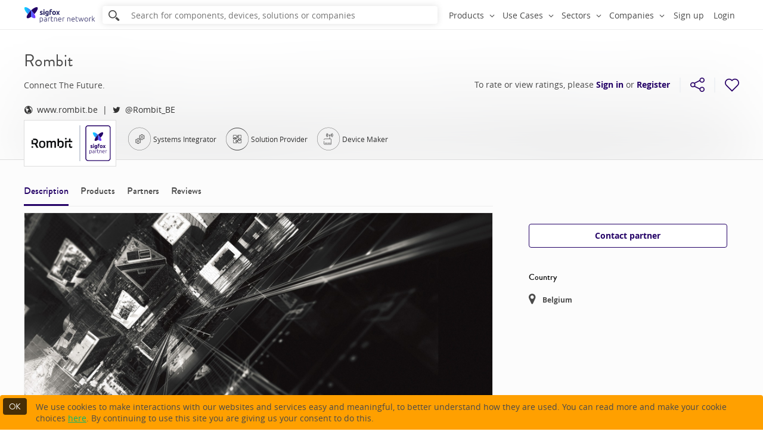

--- FILE ---
content_type: text/html; charset=utf-8
request_url: https://partners.sigfox.com/companies/rombit
body_size: 122207
content:
<!DOCTYPE html>
<html prefix="og: http://ogp.me/ns#">
  <head>
  <!-- Google Tag Manager -->
  <script>(function(w,d,s,l,i){w[l]=w[l]||[];w[l].push({'gtm.start':
  new Date().getTime(),event:'gtm.js'});var f=d.getElementsByTagName(s)[0],
  j=d.createElement(s),dl=l!='dataLayer'?'&l='+l:'';j.async=true;j.src=
  'https://www.googletagmanager.com/gtm.js?id='+i+dl;f.parentNode.insertBefore(j,f);
  })(window,document,'script','dataLayer','GTM-TV6RQSV');</script>
  <!-- End Google Tag Manager -->
  <meta charset="utf-8" />
  
  <title data-react-helmet="true">Rombit | Sigfox Partner Network | The IoT solution book </title>
  <link data-react-helmet="true" rel="canonical" href="https://partners.sigfox.com/companies/rombit"/>
  <meta data-react-helmet="true" property="og:type" content="article"/><meta data-react-helmet="true" name="twitter:card" content="summary_large_image"/><meta data-react-helmet="true" name="twitter:site" content="@sigfox"/><meta data-react-helmet="true" name="description" content="Rombit is an IoT-solution provider dedicated to making your organization futureproof. Quickly.  Improve efficiency, safety, user-friendliness."/><meta data-react-helmet="true" property="og:title" content="Rombit | Sigfox Partner Network | The IoT solution book "/><meta data-react-helmet="true" property="og:description" content="Rombit is an IoT-solution provider dedicated to making your organization futureproof. Quickly.  Improve efficiency, safety, user-friendliness."/><meta data-react-helmet="true" property="og:image" content="https://partners.sigfox.com/assets/logo-for/58d8d4e641402e5175773f0f"/><meta data-react-helmet="true" property="og:url" content="https://partners.sigfox.com/companies/rombit"/><meta data-react-helmet="true" name="twitter:title" content="Rombit | Sigfox Partner Network | The IoT solution book "/><meta data-react-helmet="true" name="twitter:description" content="Rombit is an IoT-solution provider dedicated to making your organization futureproof. Quickly.  Improve efficiency, safety, user-friendliness."/><meta data-react-helmet="true" name="twitter:image" content="https://partners.sigfox.com/assets/logo-for/58d8d4e641402e5175773f0f"/>

  <link rel="apple-touch-icon" sizes="57x57" href="/app-assets/image/favicon/apple-touch-icon-57x57.png">
  <link rel="apple-touch-icon" sizes="114x114" href="/app-assets/image/favicon/apple-touch-icon-114x114.png">
  <link rel="apple-touch-icon" sizes="72x72" href="/app-assets/image/favicon/apple-touch-icon-72x72.png">
  <link rel="apple-touch-icon" sizes="144x144" href="/app-assets/image/favicon/apple-touch-icon-144x144.png">
  <link rel="apple-touch-icon" sizes="60x60" href="/app-assets/image/favicon/apple-touch-icon-60x60.png">
  <link rel="apple-touch-icon" sizes="120x120" href="/app-assets/image/favicon/apple-touch-icon-120x120.png">
  <link rel="apple-touch-icon" sizes="76x76" href="/app-assets/image/favicon/apple-touch-icon-76x76.png" />
  <link rel="apple-touch-icon" sizes="152x152" href="/app-assets/image/favicon/apple-touch-icon-152x152.png">
  <link rel="icon" type="image/png" href="/app-assets/image/favicon/favicon-16x16.png" sizes="16x16">
  <link rel="icon" type="image/png" href="/app-assets/image/favicon/favicon-32x32.png" sizes="32x32">
  <link rel="icon" type="image/png" href="/app-assets/image/favicon/favicon-96x96.png" sizes="96x96">
  <link rel="icon" type="image/png" href="/app-assets/image/favicon/favicon-160x160.png" sizes="160x160">
  <!--[if IE]>
  <meta http-equiv="X-UA-Compatible" content="IE=edge">
  <![endif]-->
  <meta name="msapplication-TileColor" content="#005d5b">
  <meta name="msapplication-TileImage" content="/app-assets/image/favicon/mstile-144x144.png">
  <meta name="viewport" content="width=device-width, initial-scale=1, maximum-scale=1, user-scalable=no">
  
    <link rel="stylesheet" href="/assets/main.1.0.16.css"/>
  
  </head>
  <body>
    <!-- Google Tag Manager (noscript) -->
    <noscript><iframe src="https://www.googletagmanager.com/ns.html?id=GTM-TV6RQSV"
    height="0" width="0" style="display:none;visibility:hidden"></iframe></noscript>
    <!-- End Google Tag Manager (noscript) -->
    
  <div id="app" class="1.0.16"><div id="app-wrapper" class="app-wrapper no-touchable" data-reactroot=""><div class="header-bar"><div class="section-inner"><div class="header-logo"><a href="/"><img class="logo" alt="Home" src="/app-assets/svg/logos/sigfox-partner-network.svg"/></a></div><div class="header-search"><div class="autocomplete autocomplete--search autocomplete--closed autocomplete--small-size"><form class="autocomplete-form" action="/search"><input type="search" class="autocomplete-input" placeholder="Search for components, devices, solutions or companies" name="q" value="" autoComplete="off"/><button class="icon-search"></button><a href="#" class="autocomplete-cancel">cancel search</a></form></div></div><div class="header-bar-nav"><div class="bar-nav--overlay"></div><a href="#" class="bar-nav--burger"><span class="hamburger">Menu<span></span></span></a><ul class="bar-nav "><li class="bar-nav__item-last nav-item"><a href="#">Sign up</a></li><li class="bar-nav__item-last nav-item"><a href="#">Login</a></li><li class="bar-nav__item-first nav-dropdown nav-dropdown--align-right"><div class="dropdown"><a class="nav-dropdown__title dropdown_trigger"><span class="nav-dropdown__title__content">Products</span><i class="icon-angle-down"></i></a><div class="dropdown__content nav-dropdown__content"><ul><li class="menu-item menu-item--display-hover menu-item--display-icon--small menu-item--icon-link menu-item--level-0"><a class="menu-item__link" href="/products/transceiver"><i class="icon icon-transceiver"></i><span>Transceivers</span></a></li><li class="menu-item menu-item--display-hover menu-item--display-icon--small menu-item--icon-link menu-item--level-0"><a class="menu-item__link" href="/products/soc"><i class="icon icon-soc"></i><span>SoCS</span></a></li><li class="menu-item menu-item--display-hover menu-item--display-icon--small menu-item--icon-link menu-item--level-0"><a class="menu-item__link" href="/products/module"><i class="icon icon-module"></i><span>Modules</span></a></li><li class="menu-item menu-item--display-hover menu-item--display-icon--small menu-item--icon-link menu-item--level-0"><a class="menu-item__link" href="/products/device"><i class="icon icon-device"></i><span>Devices</span></a></li><li class="menu-item menu-item--display-hover menu-item--display-icon--small menu-item--icon-link menu-item--level-0"><a class="menu-item__link" href="/products/kit"><i class="icon icon-kit"></i><span>Dev Kits</span></a></li><li class="menu-item menu-item--display-hover menu-item--display-icon--small menu-item--icon-link menu-item--level-0"><a class="menu-item__link" href="/products/platform"><i class="icon icon-platform"></i><span>Platforms</span></a></li><li class="menu-item menu-item--display-hover menu-item--display-icon--small menu-item--icon-link menu-item--level-0"><a class="menu-item__link" href="/products/solution"><i class="icon icon-solution"></i><span>Solutions</span></a></li></ul></div></div></li><li class="bar-nav__item-first nav-dropdown nav-dropdown--align-right"><div class="dropdown"><a class="nav-dropdown__title dropdown_trigger"><span class="nav-dropdown__title__content">Use Cases</span><i class="icon-angle-down"></i></a><div class="dropdown__content nav-dropdown__content"><ul><li class="menu-item menu-item--display-hover menu-item--display-icon--small menu-item--icon-link menu-item--level-0"><a class="menu-item__link" href="/search/products?or=%5Bobject+Object%5D"><i class="icon icon-office"></i><span>Building &amp; Office monitoring</span></a></li><li class="menu-item menu-item--display-hover menu-item--display-icon--small menu-item--icon-link menu-item--level-0"><a class="menu-item__link" href="/search/products?or=%5Bobject+Object%5D"><i class="icon icon-button"></i><span>Buttons </span></a></li><li class="menu-item menu-item--display-hover menu-item--display-icon--small menu-item--icon-link menu-item--level-0"><a class="menu-item__link" href="/search/products?or=%5Bobject+Object%5D"><i class="icon icon-consumption-meters"></i><span>Consumption Meters</span></a></li><li class="menu-item menu-item--display-hover menu-item--display-icon--small menu-item--icon-link menu-item--level-0"><a class="menu-item__link" href="/search/products?or=%5Bobject+Object%5D"><i class="icon icon-monitor-asset-usage"></i><span>Monitor Asset Usage</span></a></li><li class="menu-item menu-item--display-hover menu-item--display-icon--small menu-item--icon-link menu-item--level-0"><a class="menu-item__link" href="/search/products?or=%5Bobject+Object%5D"><i class="icon icon-monitor-environmental-conditions"></i><span>Monitor Environmental Conditions</span></a></li><li class="menu-item menu-item--display-hover menu-item--display-icon--small menu-item--icon-link menu-item--level-0"><a class="menu-item__link" href="/search/products?or=%5Bobject+Object%5D"><i class="icon icon-security"></i><span>Secure Better </span></a></li><li class="menu-item menu-item--display-hover menu-item--display-icon--small menu-item--icon-link menu-item--level-0"><a class="menu-item__link" href="/search/products?or=%5Bobject+Object%5D"><i class="icon icon-parking"></i><span>Smart Parking</span></a></li><li class="menu-item menu-item--display-hover menu-item--display-icon--small menu-item--icon-link menu-item--level-0"><a class="menu-item__link" href="/search/products?or=%5Bobject+Object%5D"><i class="icon icon-tracking"></i><span>Smart tracking - Assets &amp; People</span></a></li><li class="menu-item menu-item--display-hover menu-item--display-icon--small menu-item--icon-link menu-item--level-0"><a class="menu-item__link" href="/search/products?or=%5Bobject+Object%5D"><i class="icon icon-temperature-monitoring"></i><span>Temperature Monitoring</span></a></li><li class="menu-item menu-item--display-hover menu-item--display-icon--small menu-item--icon-link menu-item--level-0"><a class="menu-item__link" href="/search/products?or=%5Bobject+Object%5D"><i class="icon icon-transmitter"></i><span>Universal Acquisition Transmitter</span></a></li><li class="menu-item menu-item--display-hover menu-item--display-icon--small menu-item--icon-link menu-item--level-0"><a class="menu-item__link" href="/search/products?or=%5Bobject+Object%5D"><i class="icon icon-waste-management"></i><span>Waste Management</span></a></li><li class="menu-item menu-item--display-hover menu-item--display-icon--small menu-item--icon-link menu-item--level-0"><a class="menu-item__link" href="/search/products?or=%5Bobject+Object%5D"><i class="icon icon-water-infrastructure"></i><span>Water Infrastructure Operation</span></a></li></ul></div></div></li><li class="bar-nav__item-first nav-dropdown nav-dropdown--align-right"><div class="dropdown"><a class="nav-dropdown__title dropdown_trigger"><span class="nav-dropdown__title__content">Sectors</span><i class="icon-angle-down"></i></a><div class="dropdown__content nav-dropdown__content"><ul><li class="menu-item menu-item--display-hover menu-item--display-icon--small menu-item--icon-link menu-item--level-0"><a class="menu-item__link" href="/sectors/healthcare/products"><i class="icon icon-healthcare"></i><span>EHealth</span></a></li><li class="menu-item menu-item--display-hover menu-item--display-icon--small menu-item--icon-link menu-item--level-0"><a class="menu-item__link" href="/sectors/anything/products"><i class="icon icon-anything"></i><span>For all sectors</span></a></li><li class="menu-item menu-item--display-hover menu-item--display-icon--small menu-item--icon-link menu-item--level-0"><a class="menu-item__link" href="/sectors/public-sector/products"><i class="icon icon-public-sector"></i><span>Public Sector</span></a></li><li class="menu-item menu-item--display-hover menu-item--display-icon--small menu-item--icon-link menu-item--level-0"><a class="menu-item__link" href="/sectors/agriculture/products"><i class="icon icon-agriculture"></i><span>Smart Agriculture / Environment</span></a></li><li class="menu-item menu-item--display-hover menu-item--display-icon--small menu-item--icon-link menu-item--level-0"><a class="menu-item__link" href="/sectors/automotive/products"><i class="icon icon-automotive"></i><span>Smart Automotive &amp; Fleet</span></a></li><li class="menu-item menu-item--display-hover menu-item--display-icon--small menu-item--icon-link menu-item--level-0"><a class="menu-item__link" href="/sectors/home/products"><i class="icon icon-home"></i><span>Smart Home &amp; Lifestyle</span></a></li><li class="menu-item menu-item--display-hover menu-item--display-icon--small menu-item--icon-link menu-item--level-0"><a class="menu-item__link" href="/sectors/industry/products"><i class="icon icon-industry"></i><span>Smart Industry</span></a></li><li class="menu-item menu-item--display-hover menu-item--display-icon--small menu-item--icon-link menu-item--level-0"><a class="menu-item__link" href="/sectors/retail/products"><i class="icon icon-retail"></i><span>Smart Retail</span></a></li><li class="menu-item menu-item--display-hover menu-item--display-icon--small menu-item--icon-link menu-item--level-0"><a class="menu-item__link" href="/sectors/utilities/products"><i class="icon icon-utilities"></i><span>Utilities</span></a></li></ul></div></div></li><li class="bar-nav__item-first nav-dropdown nav-dropdown--align-right"><div class="dropdown"><a class="nav-dropdown__title dropdown_trigger"><span class="nav-dropdown__title__content">Companies</span><i class="icon-angle-down"></i></a><div class="dropdown__content nav-dropdown__content"><ul><li class="menu-section menu-section--collapsible"><div class="Collapsible"><span class="Collapsible__trigger is-closed"><p class="menu-section__title menu-section__title--collapsible">Component Suppliers</p></span><div class="Collapsible__contentOuter" style="height:0;-webkit-transition:height 100ms linear;-ms-transition:height 100ms linear;transition:height 100ms linear;overflow:hidden"><div class="Collapsible__contentInner"><ul class="menu-section__children"><li class="menu-item menu-item--display-hover menu-item--display-icon--small menu-item--icon-link menu-item--level-1"><a class="menu-item__link" href="/companies/antenna-designer"><i class="icon icon-antenna-designer"></i><span>Antenna Designers</span></a></li><li class="menu-item menu-item--display-hover menu-item--display-icon--small menu-item--icon-link menu-item--level-1"><a class="menu-item__link" href="/companies/chip-maker"><i class="icon icon-chip-maker"></i><span>Semiconductor Companies</span></a></li><li class="menu-item menu-item--display-hover menu-item--display-icon--small menu-item--icon-link menu-item--level-1"><a class="menu-item__link" href="/companies/energy-provider"><i class="icon icon-energy-provider"></i><span>Energy Providers</span></a></li><li class="menu-item menu-item--display-hover menu-item--display-icon--small menu-item--icon-link menu-item--level-1"><a class="menu-item__link" href="/companies/module-maker"><i class="icon icon-module-maker"></i><span>Module Manufacturers</span></a></li></ul></div></div></div></li><li class="menu-section menu-section--collapsible"><div class="Collapsible"><span class="Collapsible__trigger is-closed"><p class="menu-section__title menu-section__title--collapsible">End Product Suppliers</p></span><div class="Collapsible__contentOuter" style="height:0;-webkit-transition:height 100ms linear;-ms-transition:height 100ms linear;transition:height 100ms linear;overflow:hidden"><div class="Collapsible__contentInner"><ul class="menu-section__children"><li class="menu-item menu-item--display-hover menu-item--display-icon--small menu-item--icon-link menu-item--level-1"><a class="menu-item__link" href="/companies/solution-provider"><i class="icon icon-solution-provider"></i><span>Solution Providers</span></a></li><li class="menu-item menu-item--display-hover menu-item--display-icon--small menu-item--icon-link menu-item--level-1"><a class="menu-item__link" href="/companies/device-maker"><i class="icon icon-device-maker"></i><span>Device Makers</span></a></li><li class="menu-item menu-item--display-hover menu-item--display-icon--small menu-item--icon-link menu-item--level-1"><a class="menu-item__link" href="/companies/kit-maker"><i class="icon icon-kit-maker"></i><span>Kit Makers</span></a></li><li class="menu-item menu-item--display-hover menu-item--display-icon--small menu-item--icon-link menu-item--level-1"><a class="menu-item__link" href="/companies/platform-provider"><i class="icon icon-platform-provider"></i><span>IoT Platform Providers</span></a></li></ul></div></div></div></li><li class="menu-section menu-section--collapsible"><div class="Collapsible"><span class="Collapsible__trigger is-closed"><p class="menu-section__title menu-section__title--collapsible">Service Providers</p></span><div class="Collapsible__contentOuter" style="height:0;-webkit-transition:height 100ms linear;-ms-transition:height 100ms linear;transition:height 100ms linear;overflow:hidden"><div class="Collapsible__contentInner"><ul class="menu-section__children"><li class="menu-item menu-item--display-hover menu-item--display-icon--small menu-item--icon-link menu-item--level-1"><a class="menu-item__link" href="/companies/cloud-hosting-provider"><i class="icon icon-cloud-hosting-provider"></i><span>Cloud Hosting Providers</span></a></li><li class="menu-item menu-item--display-hover menu-item--display-icon--small menu-item--icon-link menu-item--level-1"><a class="menu-item__link" href="/companies/accelerator"><i class="icon icon-accelerator"></i><span>Accelerators</span></a></li><li class="menu-item menu-item--display-hover menu-item--display-icon--small menu-item--icon-link menu-item--level-1"><a class="menu-item__link" href="/companies/design-house"><i class="icon icon-design-house"></i><span>Design Houses</span></a></li><li class="menu-item menu-item--display-hover menu-item--display-icon--small menu-item--icon-link menu-item--level-1"><a class="menu-item__link" href="/companies/consulting-company"><i class="icon icon-consulting-company"></i><span>Consulting Companies</span></a></li><li class="menu-item menu-item--display-hover menu-item--display-icon--small menu-item--icon-link menu-item--level-1"><a class="menu-item__link" href="/companies/distributor"><i class="icon icon-distributor"></i><span>Distributors</span></a></li><li class="menu-item menu-item--display-hover menu-item--display-icon--small menu-item--icon-link menu-item--level-1"><a class="menu-item__link" href="/companies/integrator"><i class="icon icon-integrator"></i><span>Systems Integrators</span></a></li><li class="menu-item menu-item--display-hover menu-item--display-icon--small menu-item--icon-link menu-item--level-1"><a class="menu-item__link" href="/companies/manufacturer"><i class="icon icon-manufacturer"></i><span>Electronic Manufacturing Services</span></a></li><li class="menu-item menu-item--display-hover menu-item--display-icon--small menu-item--icon-link menu-item--level-1"><a class="menu-item__link" href="/companies/security-expert"><i class="icon icon-security-expert"></i><span>Security Experts</span></a></li><li class="menu-item menu-item--display-hover menu-item--display-icon--small menu-item--icon-link menu-item--level-1"><a class="menu-item__link" href="/companies/test-house"><i class="icon icon-test-house"></i><span>Sigfox Accredited Test Houses</span></a></li></ul></div></div></div></li><li class="nav-dropdown-company__add-my-company-link menu-item menu-item--display-hover menu-item--child-custom menu-item--level-1"><span>You believe your company should be added to the Sigfox Partner Network?</span><a class="btn btn-grey  btn-extra-small" href="/join-request/company">Submit my company</a></li><li class="nav-dropdown-company__footer-link menu-item menu-item--display-hover menu-item--display-icon--small menu-item--icon-link menu-item--level-0"><a class="menu-item__link" href="/companies/sigfox-operator"><i class="icon icon-sigfox-operator"></i><span>Sigfox Operators</span></a></li></ul></div></div></li></ul></div></div></div><div></div><div id="page-wrapper"><div class="page company-page" itemscope="" itemType="http://schema.org/Organization"><div class="company-view-generic"><div class="company-banner"><div class="company-background"><div class="react-blur company-background-image" img="/assets/logo-for/58d8d4e641402e5175773f0f?type=company" blurRadius="150" resizeInterval="300"><canvas class="react-blur-canvas"></canvas></div></div><div class="company-banner-section"><hgroup class="company-banner-title-group"><h1 class="company-banner-title" itemProp="name">Rombit</h1><div class="company-banner-subtitle">Connect The Future.</div><div class="company-banner-details"><div><a itemProp="url" href="http://www.rombit.be" target="_blank" rel="noopener noreferrer" class="company-social-links"><i class="icon-globe"></i>www.rombit.be</a><a itemProp="url" href="https://twitter.com/Rombit_BE" class="company-social-links" target="_blank" rel="noopener noreferrer"><i class="icon-twitter"></i>@Rombit_BE</a></div><div class="company-banner-details-block company-banner-details-block-columnified"><div class="company-logo"><div class="logo company-logo-company"><div class="logo__inner  "><div class="logo__image" style="background-image:url(&#x27;[data-uri]&#x27;)"></div></div></div><div class="divider vertical" direction="vertical"></div><img class="company-logo-type company-logo-type-partner" src="/app-assets/svg/logos/logoPartner.svg"/></div><div class="company-categories"><a class="company-categories-icon" href="/companies/integrator"><i class="icon icon-integrator"></i><span>Systems Integrator</span></a><a class="company-categories-icon" href="/companies/solution-provider"><i class="icon icon-solution-provider"></i><span>Solution Provider</span></a><a class="company-categories-icon" href="/companies/device-maker"><i class="icon icon-device-maker"></i><span>Device Maker</span></a></div></div></div></hgroup><div class="company-banner-actions-container"><div class="company-banner-actions-container-rating review-rate-wrapper"><div class="review-rate_order">To rate or view ratings, please <a href="#">Sign in</a> or <a href="#">Register</a></div></div><div class="divider vertical company-banner-rating-divider" direction="vertical"></div><div class="share-and-bookmark"><div class="share-and-bookmark__content"><div class="share-buttons"><a class="share-buttons-button"><svg width="24" height="24" viewBox="1 1 14 14" xmlns="http://www.w3.org/2000/svg" class="share-icon"><g><g transform="translate(1 1)"><path stroke="#290067" fill="transparent" d="M3.9 5.6l5.8-2.9"></path><path stroke="#290067" fill="transparent" d="M9.7 11.3L3.9 8.4"></path><circle stroke="#290067" fill="transparent" cx="2.5" cy="7" r="2"></circle><circle stroke="#290067" fill="transparent" cx="11.5" cy="2.5" r="2"></circle><circle stroke="#290067" fill="transparent" cx="11.5" cy="11.5" r="2"></circle></g></g></svg></a><div class="share-buttons-dropdown share-buttons-dropdown-bottom"><div role="button" tabindex="0" class="SocialMediaShareButton SocialMediaShareButton--facebook"><svg width="24" height="24" viewBox="0 0 16 16" xmlns="http://www.w3.org/2000/svg"><g fill="#FCFCFC"><path d="M8 .5A7.491 7.491 0 0 0 .5 8c0 4.149 3.351 7.5 7.5 7.5s7.5-3.351 7.5-7.5S12.149.5 8 .5z" stroke="#290067"></path><path d="M9.674 5.403H8.79c-.184 0-.35.184-.35.317v.919h1.235c-.05.701-.15 1.353-.15 1.353H8.422V12H6.785V8.008H6V6.656h.802V5.553c0-.2-.034-1.553 1.67-1.553h1.202v1.403z" fill="#290067"></path></g></svg></div><div role="button" tabindex="0" class="SocialMediaShareButton SocialMediaShareButton--twitter"><svg width="24" height="24" viewBox="0 0 16 16" xmlns="http://www.w3.org/2000/svg"><g fill="#FCFCFC"><path d="M8 .5A7.491 7.491 0 0 0 .5 8c0 4.149 3.351 7.5 7.5 7.5s7.5-3.351 7.5-7.5S12.149.5 8 .5z" stroke="#290067"></path><path d="M11.147 6.592v.209c0 2.142-1.65 4.626-4.645 4.626A4.514 4.514 0 0 1 4 10.687a2.8 2.8 0 0 0 .398.02c.758 0 1.479-.266 2.029-.702A1.635 1.635 0 0 1 4.91 8.867c.095.02.208.038.303.038.152 0 .285-.019.436-.057a1.643 1.643 0 0 1-1.308-1.592c.228.114.474.19.74.208a1.62 1.62 0 0 1-.72-1.346c0-.303.075-.587.227-.815A4.693 4.693 0 0 0 7.962 7.01a2.334 2.334 0 0 1-.038-.379c0-.89.74-1.63 1.63-1.63.474 0 .891.19 1.195.512.379-.076.72-.209 1.042-.398-.132.379-.379.701-.72.91.322-.038.645-.133.929-.266-.265.304-.53.607-.853.834z" fill="#290067"></path></g></svg></div><div role="button" tabindex="0" class="SocialMediaShareButton SocialMediaShareButton--linkedin"><svg width="24" height="24" viewBox="0 0 16 16" xmlns="http://www.w3.org/2000/svg"><g fill="#FCFCFC"><path d="M8 .5A7.491 7.491 0 0 0 .5 8c0 4.149 3.351 7.5 7.5 7.5s7.5-3.351 7.5-7.5S12.149.5 8 .5z" stroke="#290067"></path><path d="M5.194 5.194c.117-.136.292-.194.487-.194.194 0 .369.058.486.194a.727.727 0 0 1 .194.487c0 .194-.058.35-.194.486-.117.136-.292.194-.506.194-.194 0-.37-.058-.486-.194A.71.71 0 0 1 5 5.68c0-.195.058-.35.194-.487zM6.361 11.028H5V6.944h1.361zM11.417 11.028h-1.4v-2.14c0-.271-.059-.505-.175-.66-.117-.156-.292-.234-.545-.234-.175 0-.33.04-.447.137a.95.95 0 0 0-.272.35c-.04.077-.04.194-.04.33v2.217h-1.4V7.042h1.4v.564a2.066 2.066 0 0 1 .41-.428c.096-.078.233-.136.369-.175.155-.04.31-.059.486-.059.486 0 .875.156 1.166.467.292.311.448.758.448 1.342v2.275z" fill="#290067"></path></g></svg></div></div></div><div class="divider vertical" direction="vertical"></div><div class="bookmark-container"><a class="bookmark-container-button"><svg width="24" height="24" viewBox="1 1 14 14" xmlns="http://www.w3.org/2000/svg" class="favorite-icon"><path d="M8.001 14.088l5.486-5.486c1.374-1.373 1.35-3.624-.068-5.041-1.398-1.398-3.65-1.417-5.041-.046l-.4.4-.353-.354-.048-.048c-1.348-1.368-3.599-1.35-5.016.048-1.398 1.398-1.417 3.65-.046 5.041l5.486 5.486z" stroke="#290067" fill="transparent" fill-rule="evenodd"></path></svg></a></div></div></div></div></div></div><section class="company-view-generic--section page-section striped-white-first"><div class="section-inner"><div class="company-body"><div class="company-body__main-column"><div id="description" class="nav-scroll-spy-section nav-scroll-spy-section--first"><div><div style="padding-bottom:0"></div><div class="nav-scroll-spy--wrapper hidden-xs" style="transform:translateZ(0)"><div class="nav-scroll-spy"><div class="section-inner"><div class="company-view-generic--nav-scroll-spy nav-scroll-spy--left"><a class="
              ">Description</a><a class="
              ">Products</a><a class="
              ">Partners</a><a class="
              ">Reviews</a></div><div class="nav-scroll-spy--right"><div class="review-rate-wrapper"><div class="review-rate_order">To rate or view ratings, please <a href="#">Sign in</a> or <a href="#">Register</a></div></div><div class="divider vertical" direction="vertical"></div><div class="share-and-bookmark"><div class="share-and-bookmark__content"><div class="share-buttons"><a class="share-buttons-button"><svg width="24" height="24" viewBox="1 1 14 14" xmlns="http://www.w3.org/2000/svg" class="share-icon"><g><g transform="translate(1 1)"><path stroke="#fff" fill="transparent" d="M3.9 5.6l5.8-2.9"></path><path stroke="#fff" fill="transparent" d="M9.7 11.3L3.9 8.4"></path><circle stroke="#fff" fill="transparent" cx="2.5" cy="7" r="2"></circle><circle stroke="#fff" fill="transparent" cx="11.5" cy="2.5" r="2"></circle><circle stroke="#fff" fill="transparent" cx="11.5" cy="11.5" r="2"></circle></g></g></svg></a><div class="share-buttons-dropdown share-buttons-dropdown-left"><div role="button" tabindex="0" class="SocialMediaShareButton SocialMediaShareButton--facebook"><svg width="24" height="24" viewBox="0 0 16 16" xmlns="http://www.w3.org/2000/svg"><g fill="#FCFCFC"><path d="M8 .5A7.491 7.491 0 0 0 .5 8c0 4.149 3.351 7.5 7.5 7.5s7.5-3.351 7.5-7.5S12.149.5 8 .5z" stroke="black"></path><path d="M9.674 5.403H8.79c-.184 0-.35.184-.35.317v.919h1.235c-.05.701-.15 1.353-.15 1.353H8.422V12H6.785V8.008H6V6.656h.802V5.553c0-.2-.034-1.553 1.67-1.553h1.202v1.403z" fill="black"></path></g></svg></div><div role="button" tabindex="0" class="SocialMediaShareButton SocialMediaShareButton--twitter"><svg width="24" height="24" viewBox="0 0 16 16" xmlns="http://www.w3.org/2000/svg"><g fill="#FCFCFC"><path d="M8 .5A7.491 7.491 0 0 0 .5 8c0 4.149 3.351 7.5 7.5 7.5s7.5-3.351 7.5-7.5S12.149.5 8 .5z" stroke="black"></path><path d="M11.147 6.592v.209c0 2.142-1.65 4.626-4.645 4.626A4.514 4.514 0 0 1 4 10.687a2.8 2.8 0 0 0 .398.02c.758 0 1.479-.266 2.029-.702A1.635 1.635 0 0 1 4.91 8.867c.095.02.208.038.303.038.152 0 .285-.019.436-.057a1.643 1.643 0 0 1-1.308-1.592c.228.114.474.19.74.208a1.62 1.62 0 0 1-.72-1.346c0-.303.075-.587.227-.815A4.693 4.693 0 0 0 7.962 7.01a2.334 2.334 0 0 1-.038-.379c0-.89.74-1.63 1.63-1.63.474 0 .891.19 1.195.512.379-.076.72-.209 1.042-.398-.132.379-.379.701-.72.91.322-.038.645-.133.929-.266-.265.304-.53.607-.853.834z" fill="black"></path></g></svg></div><div role="button" tabindex="0" class="SocialMediaShareButton SocialMediaShareButton--linkedin"><svg width="24" height="24" viewBox="0 0 16 16" xmlns="http://www.w3.org/2000/svg"><g fill="#FCFCFC"><path d="M8 .5A7.491 7.491 0 0 0 .5 8c0 4.149 3.351 7.5 7.5 7.5s7.5-3.351 7.5-7.5S12.149.5 8 .5z" stroke="black"></path><path d="M5.194 5.194c.117-.136.292-.194.487-.194.194 0 .369.058.486.194a.727.727 0 0 1 .194.487c0 .194-.058.35-.194.486-.117.136-.292.194-.506.194-.194 0-.37-.058-.486-.194A.71.71 0 0 1 5 5.68c0-.195.058-.35.194-.487zM6.361 11.028H5V6.944h1.361zM11.417 11.028h-1.4v-2.14c0-.271-.059-.505-.175-.66-.117-.156-.292-.234-.545-.234-.175 0-.33.04-.447.137a.95.95 0 0 0-.272.35c-.04.077-.04.194-.04.33v2.217h-1.4V7.042h1.4v.564a2.066 2.066 0 0 1 .41-.428c.096-.078.233-.136.369-.175.155-.04.31-.059.486-.059.486 0 .875.156 1.166.467.292.311.448.758.448 1.342v2.275z" fill="black"></path></g></svg></div></div></div><div class="divider vertical" direction="vertical"></div><div class="bookmark-container"><a class="bookmark-container-button"><svg width="24" height="24" viewBox="1 1 14 14" xmlns="http://www.w3.org/2000/svg" class="favorite-icon"><path d="M8.001 14.088l5.486-5.486c1.374-1.373 1.35-3.624-.068-5.041-1.398-1.398-3.65-1.417-5.041-.046l-.4.4-.353-.354-.048-.048c-1.348-1.368-3.599-1.35-5.016.048-1.398 1.398-1.417 3.65-.046 5.041l5.486 5.486z" stroke="#fff" fill="transparent" fill-rule="evenodd"></path></svg></a></div></div></div></div></div></div></div></div><div class="company-body__description-wrapper"><div class="media-container media-container--border" itemscope="" itemType="http://schema.org/ImageObject" itemProp="image"><div class="media-container__wrapper spinner" style="padding-top:39.6%"><div class="img"><img src="/assets/sigfox/transparent.gif" data-src="/assets/media-for/58d8d4e641402e5175773f0f?type=company" itemProp="contentUrl"/></div></div></div><div class="company-body__description">Rombit is an IoT-solution provider dedicated to making your organization futureproof. Quickly.  Improve efficiency, safety, user-friendliness.</div><div class="company-body__description" itemProp="description"><p>Rombit has grown from Flanders’ Most Promising Startup (VOKA, Trends, JCI) into an experienced IoT service provider and product engineering firm. Rombit invests heavily in building readymade solutions that closely integrate with the existing customer infrastructure and tools, leading to low friction and high interoperability.</p>
<p>The <em>Romcore</em> framework integrates the full chain from legacy hardware and software to IoT sensors, big data processing and analysis and finally a visualisation in the form of desktop and mobile applications.</p>
<p>On top of its <em>Romcore</em> platform, Rombit has developed IoT applications ranging from power management for container ships in the Port of Antwerp, medical transport and supply chain management applications, smart city parking systems, to employee monitoring and tracking applications.</p>
<p>The Rombit methodology and knack for solving difficult problems have made the company popular within the large industry ecosystem in Flanders and abroad: Rombit has grown to 50 employees in nearly 5 years. Early 2016 it secured the largest series A investment round to date in Belgium.&nbsp;</p></div></div></div></div><div class="company-body__side-column"><div><div style="padding-bottom:0"></div><div class="sticky-side-column-content" style="transform:translateZ(0)"><div class="company-body__side-block company-contact-button"><button class="btn btn-night-blue contact-button btn-inverted" type="button"><span><span>Contact partner</span></span></button></div></div></div><div class="company-body__side-block"><h2>Country</h2><div class="company-countries__country"><i class="company-countries__country__icon icon-location"></i><span class="company-countries__country__name"> <!-- -->Belgium</span></div></div></div></div></div></section><section class="page-section page-section--without-marge striped-white-first"><div class="section-inner"><div id="products" class="nav-scroll-spy-section nav-scroll-spy-section--overlap"><h2 class="nav-scroll-spy-section__title nav-scroll-spy-section__title--overlap"><span>Products</span></h2><div class="product-list"><a class="product-item thumbnail thumbnail--regular thumbnail--with-specs thumbnail--with-link thumbnail--with-children thumbnail--white thumbnail--visual-large thumbnail--with-icon-name" itemType="products" vertical="[object Object],[object Object],[object Object],[object Object],[object Object],[object Object],[object Object],[object Object],[object Object]" products="[object Object],[object Object],[object Object],[object Object],[object Object],[object Object],[object Object],[object Object]" companies="[object Object],[object Object],[object Object],[object Object],[object Object],[object Object],[object Object],[object Object],[object Object],[object Object],[object Object],[object Object],[object Object],[object Object],[object Object],[object Object],[object Object],[object Object],[object Object]" href="/products/romcore-smart-cities"><div class="thumbnail__content"><div class="thumbnail__logo media-container" itemscope="" itemType="http://schema.org/ImageObject"><div class="media-container__wrapper spinner media-container__wrapper--cropped-width" style="padding-top:66.5%"><div class="img"><img src="/assets/sigfox/transparent.gif" data-src="/assets/media-for/58d922c76092ab51b531d3a2" itemProp="contentUrl"/></div></div></div><h4 class="thumbnail__name">Romcore Smart Cities</h4><div class="thumbnail__children">Romcore Smart Cities is an enabling platform. It handles and manages all city user requests: citizens, businesses, city workers, third parties. </div></div><div class="thumbnail__specs"><div class="thumbnail__specs-items"><span class="thumbnail__specs-item"><i class="icon icon-platform"></i><span>Platform</span></span></div><div class="product-availability-header"><span class="product-availability-header--availability product-availability-header--available"><i class="icon-available"></i>Commercially available</span></div></div></a><a class="product-item thumbnail thumbnail--regular thumbnail--with-specs thumbnail--with-link thumbnail--with-children thumbnail--white thumbnail--visual-large thumbnail--with-icon-name" itemType="products" vertical="[object Object],[object Object],[object Object],[object Object],[object Object],[object Object],[object Object],[object Object],[object Object]" products="[object Object],[object Object],[object Object],[object Object],[object Object],[object Object],[object Object],[object Object]" companies="[object Object],[object Object],[object Object],[object Object],[object Object],[object Object],[object Object],[object Object],[object Object],[object Object],[object Object],[object Object],[object Object],[object Object],[object Object],[object Object],[object Object],[object Object],[object Object]" href="/products/asign"><div class="thumbnail__content"><div class="thumbnail__logo media-container" itemscope="" itemType="http://schema.org/ImageObject"><div class="media-container__wrapper spinner media-container__wrapper--cropped-width" style="padding-top:66.5%"><div class="img"><img src="/assets/sigfox/transparent.gif" data-src="/assets/media-for/58d91a809816c85174bea8c4" itemProp="contentUrl"/></div></div></div><h4 class="thumbnail__name">A*Sign</h4><div class="thumbnail__children"> A*Sign is a unique mobile digital sign, connecting with the Romcore Smart Cities platform through Sigfox, activated by NFC, displaying through crystal-clear E-ink screens and trackable through GPS. </div></div><div class="thumbnail__specs"><div class="thumbnail__specs-items"><span class="thumbnail__specs-item"><i class="icon icon-device"></i><span>Device</span></span></div><div class="product-availability-header"><span class="product-availability-header--availability product-availability-header--samples"><i class="icon-samples"></i>Samples</span></div></div></a><a class="product-item thumbnail thumbnail--regular thumbnail--with-specs thumbnail--with-link thumbnail--with-children thumbnail--white thumbnail--visual-large thumbnail--with-icon-name" itemType="products" vertical="[object Object],[object Object],[object Object],[object Object],[object Object],[object Object],[object Object],[object Object],[object Object]" products="[object Object],[object Object],[object Object],[object Object],[object Object],[object Object],[object Object],[object Object]" companies="[object Object],[object Object],[object Object],[object Object],[object Object],[object Object],[object Object],[object Object],[object Object],[object Object],[object Object],[object Object],[object Object],[object Object],[object Object],[object Object],[object Object],[object Object],[object Object]" href="/products/romcore-smart-citiessolution"><div class="thumbnail__content"><div class="thumbnail__logo media-container" itemscope="" itemType="http://schema.org/ImageObject"><div class="media-container__wrapper spinner media-container__wrapper--cropped-width" style="padding-top:66.5%"><div class="img"><img src="/assets/sigfox/transparent.gif" data-src="/assets/media-for/58d921406092ab51b531d3a0" itemProp="contentUrl"/></div></div></div><h4 class="thumbnail__name">Romcore Smart Cities</h4><div class="thumbnail__children">Romcore Smart Cities is an enabling platform, handling and managing every city user request. It provides a total automation and digitization of requests and public domain usage.</div></div><div class="thumbnail__specs"><div class="thumbnail__specs-items"><span class="thumbnail__specs-item"><i class="icon icon-solution"></i><span>Solution</span></span></div><div class="product-availability-header"><span class="product-availability-header--availability product-availability-header--samples"><i class="icon-samples"></i>Samples</span></div></div></a></div></div></div></section><section class="page-section page-section--without-marge striped-white-first"><div class="section-inner"><div id="partners" class="nav-scroll-spy-section nav-scroll-spy-section--overlap"><h2 class="nav-scroll-spy-section__title nav-scroll-spy-section__title--overlap"><span>Partners</span></h2><div class="company-partners"><div class="company-partners__item partner-item vignette vignette--white vignette--company"><div class="vignette__header"><div class="vignette__background"><div class="react-blur vignette__background__image" img="/assets/logo-for/59a68103cb41f80001527c20?type=companyfalse" blurRadius="150" resizeInterval="0"><canvas class="react-blur-canvas"></canvas></div></div><div class="vignette__content"><h4 class="vignette__title">Citymesh </h4><div class="vignette__visual-and-near-content"><div class="vignette__visual-and-side"><div class="vignette__visual-wrapper"><div class="vignette__visual-content media-container" itemscope="" itemType="http://schema.org/ImageObject"><div class="media-container__wrapper spinner" style="padding-top:100%"><div class="img"><img src="/assets/sigfox/transparent.gif" data-src="/assets/logo-for/59a68103cb41f80001527c20?type=companyfalse" itemProp="contentUrl"/></div></div></div><img class="vignette__label-logo vignette__operator-logo" src="/app-assets/svg/logos/logoSigfoxOperator.svg"/></div></div><a class="vignette__link" href="/companies/engie-m2m"></a></div></div></div><div class="vignette__body">Citymesh is the official Sigfox Operator in Belgium</div><a class="vignette__link" href="/companies/engie-m2m"></a></div></div></div></div></section><section class="page-section page-section--without-marge striped-white-first"><div class="section-inner"><div id="reviews" class="nav-scroll-spy-section nav-scroll-spy-section--overlap"><div class="ratings"><h2 class="description-block--title ratings_title"><span>Reviews</span></h2><div class="rating--not-authenticated">To rate or view ratings, please <a href="#">Sign in</a> or <a href="#">Register</a></div></div></div></div></section><section class="page-section page-section--annotation"><div class="section-inner"><p>Information provided on this page is solely under
 the responsibility of the company who has created and filled the page.</p></div></section></div></div></div><div class="footer"><div class="section-inner"><div class="footer-col sigfox"><div><h3>Sigfox</h3></div><div><a href="https://www.sigfox.com/en/about-us/contactpartner" target="_blank">Contact</a></div><div><a href="http://makers.sigfox.com/#about" target="_blank">Technology</a></div><div><a href="https://www.sigfox.com/coverage" target="_blank">Coverage</a></div><div><a href="http://makers.sigfox.com" target="_blank">Developers</a></div></div><div class="footer-col information"><div><h3>Stay informed</h3></div><div><a href="https://www.sigfox.com/press" target="_blank">News</a></div><div><a href="https://blog.sigfox.com" target="_blank">Sigfox Stories Blog</a></div><div><a href="http://www.sigfoxfoundation.org" target="_blank">Sigfox Foundation</a></div></div><div class="footer-col legal"><div><h3>Legal</h3></div><div><a href="/legals/notice" target="_blank">Legal Terms</a></div><div><a href="/legals/terms" target="_blank">Conditions</a></div><div><a href="/legals/privacy" target="_blank">Privacy</a></div><div><a href="/legals/privacy" target="_blank">Cookies Policy</a></div></div><div class="footer-col help"><div><h3>Help</h3></div><div><a href="/faq">F.A.Q.</a></div></div><div itemscope="" itemType="http://schema.org/Organization" class="footer-col address"><div itemProp="name">Sigfox</div><div><span>Proudly born and headquartered in Labège, South of France</span><span itemProp="streetAddress" content="425 rue Jean Rostand"></span><span itemProp="postalCode" content="31670"></span><span itemProp="addressLocality" content="Labège, France"></span><span itemProp="telephone" content="+33534310316"></span></div><div><span>Offices in Paris, Boston, San Francisco, Singapore, Dubai, Munich, Madrid</span></div><div class="footer-col social"><a href="https://www.facebook.com/sigfox" target="_blank"><div class="footer-social icon-facebook"></div></a><a href="https://twitter.com/SIGFOX" target="_blank"><div class="footer-social icon-twitter"></div></a><a href="https://www.linkedin.com/company/sigfox" target="_blank"><div class="footer-social icon-linkedin"></div></a></div></div></div></div></div></div>
  <script type="text/javascript">
    window.__INITIAL_STATE__ = {"app":{"status":200,"error":null,"version":"1.0.16"},"legals":{},"auth":{"user":{},"signUpModalOpened":false,"loginModalOpened":false,"messages":[],"authenticated":false,"errorInfo":{"statusCode":401,"error":"Unauthorized","message":"invalid jwt token"},"validatingEmail":false,"errorValidatingEmail":null,"resetLoading":false,"resetStatus":{},"inviteLoading":false,"invite":{},"menuIsOpen":false,"modalIsOpen":false,"dashboard":{"displaySection":"bookmarks","openMessage":""},"askVerificationEmail":null,"partnerRequest":{"showResult":false,"msgResult":""},"welcomeModalOpened":false},"faqQuestions":{"questions":[],"loadingQuestions":false,"questionError":null,"updateQuestionError":null},"my":{"contactRequests":[],"contactRequestsLoaded":false,"loadingContactRequests":false,"contactRequestsError":null,"contactRequestSelected":null,"messages":[],"loadingMessages":false,"errorMessages":false,"savingMessage":false,"saveMessageError":null,"savingEmail":false,"saveEmailError":null,"savingMessageCompany":false,"saveMessageCompanyError":null,"newsletters":{"data":null,"loading":false,"done":false,"error":null,"isList":false},"notifications":{"data":null,"loading":false,"done":false,"error":null,"isList":false},"selectedItems":{"companyList":[],"productList":[],"selectable":false,"itemType":null,"selectionType":null,"fully":false}},"contact":{"modalIsOpen":false,"companies":[],"products":[],"selectableProducts":[]},"router":{"routes":[{"path":"\u002F","childRoutes":[{"path":"admin","indexRoute":{},"childRoutes":[{"path":"users","indexRoute":{},"childRoutes":[{"path":"invites"},{"path":":id"},{"path":":id\u002Fedit"}]},{"path":"contact-requests","indexRoute":{},"childRoutes":[{"path":":id"}]},{"path":"drafts","indexRoute":{},"childRoutes":[{"path":":id"}]},{"path":"faq\u002Fquestions","indexRoute":{},"childRoutes":[{"path":":id\u002Fedit"},{"path":"add"}]},{"path":"faq\u002Fsections","indexRoute":{},"childRoutes":[{"path":":id\u002Fedit"},{"path":"add"}]},{"path":"settings","indexRoute":{},"childRoutes":[{"path":"redirects"},{"path":"redirects\u002F:id\u002Fedit"},{"path":"redirects\u002Fadd"}]},{"path":"partnerships","indexRoute":{}},{"path":"collaborations","indexRoute":{}},{"path":"reviews","indexRoute":{}},{"path":"companies","indexRoute":{},"childRoutes":[{"path":":id"},{"path":":id\u002Fedit"}]},{"path":"products","indexRoute":{},"childRoutes":[{"path":"solution\u002Fedit\u002F:id"},{"path":"solution\u002Fedit\u002F:id\u002F:action"},{"path":":type\u002Fadd"},{"path":":type\u002Fedit\u002F:id"}]},{"path":"join-requests","indexRoute":{},"childRoutes":[{"path":":id"}]},{"path":"dashboard","indexRoute":{}}]},{"path":"\u002Fauth","childRoutes":[{"path":"login"},{"path":"validate\u002F:token"},{"path":"reset"},{"path":"reset\u002F:token"},{"path":"invite\u002F:token"}],"indexRoute":{}},{"path":"\u002Fcompanies","indexRoute":{}},{"path":"\u002Ffaq","indexRoute":{}},{"path":"groups","childRoutes":[{"path":":group","childRoutes":[{"path":":type"}]}]},{"path":"\u002Fjoin-request","childRoutes":[{"path":"company"}]},{"path":"\u002Flegals","childRoutes":[{"path":"terms"},{"path":"privacy"},{"path":"notice"}],"indexRoute":{}},{"path":"my","childRoutes":[{"path":"company"},{"path":"contact_requests(\u002F:id)"},{"path":"company\u002Fcontact_requests(\u002F:id)"},{"path":"contact-requests(\u002F:id)"},{"path":"notifications"},{"path":"favorites"},{"path":"digest"},{"path":"profile","indexRoute":{},"childRoutes":[{"path":"credentials"},{"path":"newsletters"},{"path":"digests"}]}]},{"path":"my-company","indexRoute":{},"childRoutes":[{"path":"edit"},{"path":"add"},{"path":"company\u002F:draft\u002Fpreview"},{"path":"contact-requests(\u002F:id)"},{"path":"collaborations\u002Fadd"},{"path":"partnerships\u002Fadd"},{"path":"partnerships\u002Fedit\u002F:id"},{"path":"users"},{"path":"data-export"},{"path":"partners","childRoutes":[{"path":"invitations"},{"path":"candidates"},{"path":"candidates\u002F:id"},{"path":"leads"},{"path":"partnerships","indexRoute":{},"childRoutes":[{"path":"received"},{"path":"submitted"},{"path":"ignored"},{"path":"hidden"},{"path":"published"}]},{"path":"collaborations","indexRoute":{},"childRoutes":[{"path":"received"},{"path":"submitted"},{"path":"ignored"},{"path":"published"}]}]},{"path":"products","indexRoute":{},"childRoutes":[{"path":"solution\u002Fadd"},{"path":"solution\u002Fedit\u002F:id"},{"path":"solution\u002Fedit\u002F:id\u002F:action"},{"path":"preview\u002F:id"},{"path":":type\u002Fadd"},{"path":":type\u002Fedit\u002F:id"}]}]},{"path":"\u002Fproducts","indexRoute":{}},{"path":"search","childRoutes":[{"path":"products","name":"search-results-page"},{"path":"companies","name":"search-results-page"}],"indexRoute":{"path":"products"}},{"path":"sectors","childRoutes":[{"path":":sector","childRoutes":[{"path":":type"}]}]},{"path":"\u002Fnot-found"},{"path":"*"}],"indexRoute":{}},{"path":"\u002Fcompanies","indexRoute":{}},{"path":":company"}],"params":{"company":"rombit"},"location":{"pathname":"\u002Fcompanies\u002Frombit","search":"","hash":"","state":null,"action":"POP","key":"rbngoi","query":{},"$searchBase":{"search":"","searchBase":""}},"components":[null,null,null]},"form":{"edit-device":{"_asyncValidating":false,"_initialized":false,"_submitting":false,"_submitFailed":false,"certificationNumber":{"_isFieldValue":true},"link":{"_isFieldValue":true},"buyLink":{"_isFieldValue":true}},"edit-embedded-products":{"_asyncValidating":false,"_initialized":false,"_submitting":false,"_submitFailed":false,"certificationNumber":{"_isFieldValue":true},"link":{"_isFieldValue":true},"buyLink":{"_isFieldValue":true}},"edit-kit":{"_asyncValidating":false,"_initialized":false,"_submitting":false,"_submitFailed":false,"certificationNumber":{"_isFieldValue":true},"link":{"_isFieldValue":true},"buyLink":{"_isFieldValue":true}},"edit-module":{"_asyncValidating":false,"_initialized":false,"_submitting":false,"_submitFailed":false,"certificationNumber":{"_isFieldValue":true},"link":{"_isFieldValue":true},"buyLink":{"_isFieldValue":true}},"edit-platform":{"_asyncValidating":false,"_initialized":false,"_submitting":false,"_submitFailed":false,"certificationNumber":{"_isFieldValue":true},"link":{"_isFieldValue":true},"buyLink":{"_isFieldValue":true}},"edit-service":{"_asyncValidating":false,"_initialized":false,"_submitting":false,"_submitFailed":false,"certificationNumber":{"_isFieldValue":true},"link":{"_isFieldValue":true},"buyLink":{"_isFieldValue":true}},"edit-soc":{"_asyncValidating":false,"_initialized":false,"_submitting":false,"_submitFailed":false,"certificationNumber":{"_isFieldValue":true},"link":{"_isFieldValue":true},"buyLink":{"_isFieldValue":true}},"edit-solution":{"_asyncValidating":false,"_initialized":false,"_submitting":false,"_submitFailed":false,"certificationNumber":{"_isFieldValue":true},"link":{"_isFieldValue":true},"buyLink":{"_isFieldValue":true}},"edit-transceiver":{"_asyncValidating":false,"_initialized":false,"_submitting":false,"_submitFailed":false,"certificationNumber":{"_isFieldValue":true},"link":{"_isFieldValue":true},"buyLink":{"_isFieldValue":true}},"edit-use-cases":{"_asyncValidating":false,"_initialized":false,"_submitting":false,"_submitFailed":false,"certificationNumber":{"_isFieldValue":true},"link":{"_isFieldValue":true},"buyLink":{"_isFieldValue":true}},"edit-solution-review":{"_asyncValidating":false,"_initialized":false,"_submitting":false,"_submitFailed":false,"certificationNumber":{"_isFieldValue":true},"link":{"_isFieldValue":true},"buyLink":{"_isFieldValue":true}},"company":{"_asyncValidating":false,"_initialized":false,"_submitting":false,"_submitFailed":false,"link":{"_isFieldValue":true}},"join-request":{"_asyncValidating":false,"_initialized":false,"_submitting":false,"_submitFailed":false,"companyWebSite":{"_isFieldValue":true}}},"search":{"autocomplete":{"term":"","active":false,"results":{"products":{"hits":[]},"companies":{"hits":[]}},"selected":null,"searching":false},"advanced":{"params":{},"searching":false,"products":{"hits":[],"nbHits":0},"companies":{"hits":[],"nbHits":0},"secondaryIndexCount":0},"mappingTaxonomies":{"products":{"categories":{"device":"device-maker","kit":"kit-maker","module":"module-maker","platform":"platform-provider","transceiver":"chip-maker","soc":"chip-maker"},"marketVerticals":{"utilities":"utilities","anything":"anything","home":"home","agriculture":"agriculture","automotive":"automotive","public-sector":"public-sector","healthcare":"healthcare","industry":"industry","retail":"retail"},"groups":{"mwc":"mwc","home_page":"home_page","connected-conference":"connected-conference","world_iot_expo":"world_iot_expo"}},"companies":{"categories":{"device-maker":"device","kit-maker":"kit","module-maker":"module","platform-provider":"platform","chip-maker":["transceiver","soc"]},"marketVerticals":{"utilities":"utilities","anything":"anything","home":"home","agriculture":"agriculture","automotive":"automotive","public-sector":"public-sector","healthcare":"healthcare","industry":"industry","retail":"retail"},"groups":{"mwc":"mwc","home_page":"home_page","connected-conference":"connected-conference","world_iot_expo":"world_iot_expo"}}}},"products":{"loadingProduct":true,"loadingProducts":true,"product":{},"products":[],"notFoundProduct":false,"openedModalZones":false,"stats":{"total":0,"categories":{"device":0,"solution":0,"platform":0},"totalAddedLastMonth":0,"businessBenefits":{}},"loadingStats":false,"statsError":null,"new":{"hits":[],"operators":[]},"loadingNew":false,"newError":null},"companies":{"company":{"_id":"58d8d4e641402e5175773f0f","name":"Rombit","catchPhrase":"Connect The Future","type":"partner","country":"BE","logo":{"mime":"image\u002Fjpeg;","base64":"\u002F9j\u002F4AAQSkZJRgABAQAAAQABAAD\u002F2wBDAAMCAgMCAgMDAgMDAwMDBAcFBAQEBAkGBwUHCgkLCwoJCgoMDREODAwQDAoKDhQPEBESExMTCw4UFhQSFhESExL\u002F2wBDAQMDAwQEBAgFBQgSDAoMEhISEhISEhISEhISEhISEhISEhISEhISEhISEhISEhISEhISEhISEhISEhISEhISEhL\u002FwAARCAMgAyADASIAAhEBAxEB\u002F8QAHwAAAQUBAQEBAQEAAAAAAAAAAAECAwQFBgcICQoL\[base64]\u002F8QAHwEAAwEBAQEBAQEBAQAAAAAAAAECAwQFBgcICQoL\[base64]\[base64]\u002Fgoz8W\u002FFvwT\u002FAGZ7\u002FwAT\u002FC\u002FWJNC12HV7KBLyOCKYiN3IddsisvI9qAPp+ivwB\u002F4eTftI\u002FwDRTr7\u002FAMFFh\u002F8AGKP+Hk37SP8A0U6+\u002FwDBRYf\u002FABinYVz9\u002FqK\u002FAH\u002Fh5N+0j\u002F0U6+\u002F8FFh\u002F8Yr9fv2CviT4k+L37J3gbxb8RtUfWfEWrf2h9svnhjiMvl6hcxJ8saqowkaLwB09aLBc+gKKKKQwooooAKKKKACiiigAooooAKKKKACiiigAooooAKKKKACiuO+M1\u002Fc6X8H\u002FAB1e6ZcT2l5aeGtRmt7iCQxyQyLbSFXVhyrAgEEcgiv57f8Ahqz42f8ARYfin\u002F4WN\u002F8A\u002FHaaQmz+kOiv5vP+GrPjZ\u002F0WH4p\u002F+Fjf\u002FwDx2j\u002Fhqz42f9Fh+Kf\u002FAIWN\u002FwD\u002FAB2iwXP6Q6K\u002Fm8\u002F4as+Nn\u002FRYfin\u002FAOFjf\u002F8Ax2j\u002FAIas+Nn\u002FAEWH4p\u002F+Fjf\u002FAPx2iwXP6Q6K\u002Fnp8K\u002Ft9\u002FtCeDXL6R8VfE1wSu3\u002FiatFqgx9LlJBn3617D4G\u002F4LAfHTwxEkPiiLwf4wTepkm1HSjbTlR1CtbPHGCfUxtRYLn7a0V+evwn\u002FwCCzHw38UXEVp8WfC2veB5pZQv221kGrWca45eQqqTLz\u002FCkUnXrX2\u002F8N\u002Fiv4O+L+gLrXww8S6P4m0wlQ82nXSymFioYJKo+aN8EEo4DDPIFIZ1dFFFABRRRQAUUUUAFFFFABRRRQAUUUUAFFFFABRRRQAUUUUAFFFFABRRRQAUUUUAFFFFABRRRQAUUUUAFFFFABRRRQAUUUUAFFFFABRRRQAUUUUAFFFFABRRRQAUUUUAFFFfm7\u002FwWJ+K3jb4Y\u002FwDCo\u002F8AhW3jHxT4T\u002FtL+2vtv9h6xPYfafL+w7PM8p137d74znG5sdTQB+kVFfzef8NWfGz\u002FAKLD8U\u002F\u002FAAsb\u002FwD+O0f8NWfGz\u002FosPxT\u002FAPCxv\u002F8A47TsK5\u002FSHRX83n\u002FDVnxs\u002FwCiw\u002FFP\u002FwALG\u002F8A\u002Fjtf0VeDJ5brwfoU11JJNNNptu8kkjFmdjGpJJPJJPehoEzZooopDCiiigAooooAKKKKACiiigAooooAK+Mf+Ctv\u002FJnWp\u002F8AYe07\u002FwBGGvs6vjH\u002FAIK2\u002FwDJnWp\u002F9h7Tv\u002FRhoQmfhvRRRVkhX74f8Ewf+TGvhr\u002F3Ff8A063lfgfX74f8Ewf+TGvhr\u002F3Ff\u002FTreUmNH1NRRRUlBRRRQAUVxXxt1C60n4M+Pb7S7mezvbPwxqU1tc28hjkhkW2kZXRhgqwIBBHIIr+fH\u002Fhqz42f9Fh+Kf8A4WN\u002F\u002FwDHaaQmz+kOiv5vP+GrPjZ\u002F0WH4p\u002F8AhY3\u002FAP8AHaP+GrPjZ\u002F0WH4p\u002F+Fjf\u002FwDx2iwXP6Q6K\u002FN3\u002Fgjt8VvG3xO\u002F4W5\u002Fwsnxj4p8Wf2b\u002FYv2L+3NYnv\u002FALN5n27f5fmu2zdsTOMZ2rnoK\u002FSKkMKKKKACiiigAooooAKKKKAOH+Ov\u002FJEfiF\u002F2Kup\u002F+kslfzQ1\u002FS98df8AkiPxC\u002F7FXU\u002F\u002FAElkr+aGmhMKKKKokKKKKACiiigArpfh58SvFXwm8T23iL4ba\u002FqnhzWrUjZd2FwY2ZQyt5bjpJGSq7o3BVsYYEcVzVFAH7J\u002FsRf8FRNN+Mmo6Z4D+PKWXh\u002FxndKsGn63GRFY6zNnCxup\u002FwBRcOMYH+rdtwXYWjjb9A6\u002Flpr9if8Agl9+3RefFuxX4T\u002FF7UBc+L9ItS\u002Fh\u002FVrmbM2s2sYy8Mu7l7iJRu3AkyRglhujd3lopM\u002FQ2iiikMKKKKACiiigAooooAKKKKACiiigAooooAKKKKACiiigAooooAKKKKACiiigAooooAKKKKACiiigAooooAKKKKACiiigAooooAKKKKACiiigAooooAKKKKACvy0\u002F4Lhf80W\u002F7j3\u002FALj6\u002FUuvy0\u002F4Lhf80W\u002F7j3\u002FuPpoTPy0oooqiQr+nrwL\u002FAMiR4e\u002F7BVt\u002F6KWv5ha\u002Fp68C\u002FwDIkeHv+wVbf+ilqWUjcooopDCiiigAooooAKKKKACiiigAooooAK+Zf+CiXwc8X\u002FHX9my+8K\u002FCvSP7b16bV7O4S0+2QW2Y43Jdt8zonA7Zz6V9NUUAfgf\u002FAMOwf2mf+ia\u002F+XLpX\u002FyVR\u002Fw7B\u002FaZ\u002FwCia\u002F8Aly6V\u002FwDJVfvhRTuKx+B\u002F\u002FDsH9pn\u002FAKJr\u002FwCXLpX\u002FAMlV+un7CPww8TfBn9lPwP4O+JOmf2P4j0f+0Pttl9piuPK83ULmZPniZkOY5EbhjjODggivfKKLhYKKKKQwooooA4P4+f8AJCviN\u002F2KWqf+kktfzS1\u002FS18fP+SFfEb\u002FALFLVP8A0klr+aWqQmFFFFMk\u002FUv\u002FAIIe\u002FwDNaf8AuA\u002F+5Cv1Lr8tP+CHv\u002FNaf+4D\u002FwC5Cv1LqWUgooopDCiiigAr40\u002FbL\u002F4KLw\u002FsifE\u002FS\u002FB03gGTxU2paDDq32xddFl5fmTzxeXs8iTOPIzuyPvYxxk\u002FZdfjD\u002FwWf\u002F5Oi8L\u002FAPYg2f8A6X39NCZ61\u002Fw+\u002Ftv+iNz\u002FAPhXj\u002F5Do\u002F4ff23\u002FAERuf\u002Fwrx\u002F8AIdflbRTsK5+pl7\u002FwV5g+MFnP4Dj+FUulP42ibQ1v28UCYWhux5HmmP7Ku\u002Fb5m7buGcYyOtUP+HIep\u002F8ARXrH\u002FwAJd\u002F8A5Jr88fg9\u002FwAlc8Ef9jHp\u002FwD6UR1\u002FTPSeg1qflN\u002Fw5D1P\u002For1j\u002F4S7\u002F8AyTR\u002Fw5D1P\u002For1j\u002F4S7\u002F\u002FACTX6s0UXCx+U3\u002FDkPU\u002F+ivWP\u002FhLv\u002F8AJNRzf8ERdXVCbf4t6a79g\u002Fhp1H5i4P8AKv1doouFj8bNe\u002F4IvfFy0nkPh3xf8PdStkTKG5ubu1lc88bBbuo7cl6+ePir+wj8dPg5aTX3i\u002F4favPpcBkL6jo7JqcKRoCTK\u002FkM7RJgZ3SBK\u002FoaoouFj+Wmiv20\u002Fb6\u002F4J5+H\u002Fjj4W1bxr8JdItNI+JmnxSXTxWcYij8RAZd4pUUY+0nLFJcZZiFckFWj\u002FEumIK3PA\u002FjPV\u002Fhz4x0XxR4Qu2sda8P30V9YXAUNsljYMuVPDLkYKnIIJBBBNYdFMR\u002FS78D\u002Fixpnxz+EnhXx54cCpZ+JdOS5MIcv9mmGVngLEDcY5VkjJwAShI4rua\u002FOn\u002Fgi58TLjXvhH448D3pmkXwjrEF9ZySTbgkF6jgwov8KrJayucdTOfx\u002FRaoLCiiigAooooAKKKKACiiuf8AFvxD8K+AbT7V478TeH\u002FDlt\u002Fz21bU4bNP++pGAoA6CivLP+GrPgn\u002FANFh+Fn\u002FAIWNh\u002F8AHadH+1R8FZZFSL4v\u002FC53chVVfGFgSxPQAebQB6jRVXTdUstYtEutIu7W+tpBlJraZZUYeoZSQatUAFFFFABRRRQAUUUUAFFFFABRRRQAUUUUAFFFFABRVLUta0\u002FRojLrF\u002FZ2MQGS9zOsQx65Yiubh+M3w\u002FuJVjt\u002FHXg6WRzhUTXbZiT7APQB2NFRW11BewiWzminibo8ThlP4ipaACiiigAooooAKKKbJIkKM8rKiKMszHAH40AOorldS+LHgjR7o22r+MvCtjcqMmG51m3icD\u002FdZwa09B8YaD4pi8zwxrekavHkjfYX0dwOOvKE0Aa9FFFABRRRQAUUUUAFflp\u002FwXC\u002F5ot\u002F3Hv\u002FAHH1+pdflp\u002FwXC\u002F5ot\u002F3Hv8A3H00Jn5aUUUVRIV\u002FT14F\u002FwCRI8Pf9gq2\u002FwDRS1\u002FMLX9PXgX\u002FAJEjw9\u002F2Crb\u002FANFLUspG5RRXm\u002FxD\u002FaR+Ffwnnubb4i\u002FELwjoV\u002FZxiSbT7nVYvtgU5wRbqTKc4OMKc0hnpFFfK0v\u002FAAVC\u002FZojxs+I0kmf7vhrVOPzthSx\u002FwDBUD9md1y3xHaM+jeGtUz+lsaAPqiivH\u002FCn7YXwQ8axWz+H\u002Fit4Fd7x1SC3utahs55GY4VRDMySZJ4xtzXr0ciTRrJCyujgMrKchgehBoAdRRRQAUUUUAFFFFABRRRQAUUUUAFFFFABRRRQAUUUUAcH8fP+SFfEb\u002FsUtU\u002F9JJa\u002Fmlr+lr4+f8AJCviN\u002F2KWqf+kktfzS1SEwooopkn6l\u002F8EPf+a0\u002F9wH\u002F3IV+pdflp\u002FwAEPf8AmtP\u002FAHAf\u002FchX6l1LKQUUUUhhRRRQAV+MP\u002FBZ\u002FwD5Oi8L\u002FwDYg2f\u002FAKX39fs9X4w\u002F8Fn\u002FAPk6Lwv\u002FANiDZ\u002F8Apff00JnwPRRRVEnX\u002FB7\u002FAJK54I\u002F7GPT\u002FAP0ojr+mev5mPg9\u002FyVzwR\u002F2Men\u002F+lEdf0z1LKQUUUUhhRRRQAUUUUAFfz2ft+\u002FDi1+Fv7XvxI0fSY549Pu9TXVbYSRhFxeRJcusYAA8tJJpI1x0CYySDX9Cdfi9\u002FwWbhWL9qXw4y9ZvAlmzfX7bfD+QFNCZ8FUUUVRJ98f8ABGXWRZftN+JLCa48qPUvBVz5cJJxNNHd2jLx6hPNP0zX7PV+Dn\u002FBLGd4v22vA6xsyrNa6okgBxuH2CdsH8VB\u002FCv3jqWUgooopDCiivjX9ur\u002FAIKHaN+y6h8J+A4bHxJ8SrmJZJLSVi1rosTDKSXW0gmRgQUhBB2kOxVSnmAH0f8AF745+A\u002FgL4cGufFzxPpvhzT3bbB9oZnmuW3KpEMCBpZSN6khFbaDuOACa\u002FN\u002F42f8FotRunlsf2e\u002FBcNjBkAax4pPmzMpQg7bWF9qMHIIZpZAQOUGePzt+JPxQ8WfGDxZdeJfibr2o+ItbvCd91eS7tiliwjjUYWOMFm2xoFVc4AFctVWJueyfEb9sf42\u002FFeSY+N\u002FiZ4ruILm3+zz2Vlef2faSx85D29uI4mzkgkqSRwTwK8boopiCiiigC5pGsX\u002FAIf1O21HQb6803ULNxJb3dpO0MsLjoyOpBU+4NfRPwr\u002FAOCi\u002FwAfvhRPCLPx5f8AibT0nMsun+KR\u002FaiT5XG0zSH7QqdDtjlQZHuc\u002FNVFAH7C\u002FAH\u002FAILF+CfF72elfHrQ7nwRqTqqPrOn7r3TZHCEs7oB50AZwAqgTAbhucAE1+geia7pvibSLTVfDeoWOraXqEQmtL6xuFnguIz0dJFJVlPYgkV\u002FLvXu\u002FwCyz+2T4\u002F8A2UvEsNx4OvpNS8L3F152r+F7yY\u002FZL4EBXZevkzbVXEqDOUQMHUFDNh3P6H6K8v8A2d\u002F2i\u002FB37TXw+t\u002FFfw4vGePIi1DT7jC3OnT4yYplBOD3DDIYcg16hSKCiiigD58\u002Fb0+IHjP4UfsveK\u002FGPwk1ibRPEPh+WymjnjsYLvfE91FDKpSaN1wElLE4yNnUDNfkl\u002Fw8+\u002FaZ\u002FwCilf8AltaV\u002FwDItftn8ffBM\u002FxI+B3xA8K6ekUl74h8M6hY2YkGVE8lu6xE\u002FRyp\u002FCv5pqaEz6m\u002F4efftM\u002F9FK\u002F8trSv\u002FkWj\u002Fh59+0z\u002FANFK\u002FwDLa0r\u002FAORa+WaKYj9+v+Cdf7QGu\u002FtGfs22ev8Aj+\u002FfVfFGlaxeaXq1+beGAXEiss0ZEcSIigQTwpwoyUJPJNfSOravY6BpV5qeu3tppum6dA9xeXl3MsMNvEilnkkdiFVVUEliQAASa\u002FIn\u002Fgl7+1h4R\u002FZ6+FXxeX4teIEsNJ0y4sdU0jSkw91qFzKksUyW0WRvkbybUHkBR8zFVVmHzt+1x+3D46\u002Fa01iOHXWXQPB2nTNJpvhuxlYxKxJxLcPwZ5guFDEBVG7Yqb33Kw7n3P8AtIf8FivD\u002Fhee40b9mzRYvFd7EQreIdZjkh09T8hPlQApNNwZEJYxBWUECRTz+ffxJ\u002FbZ+OXxXndvF3xL8TrbvE0TWWlXX9mWzRk5KvDbCNH9MuGOO9eIUU7CuKSScnkmkoopiNLw74l1fwhq8Gq+E9V1LRdUtSTBe6ddvbTRZGDtkQhhx6Gvq74G\u002FwDBUj42fCK4tLXxPq6fETw\u002FCVWWy8REvdbN+5yl6P3vmEZUNKZVXj5DjFfH9FID+h39lv8AbO+Hn7V2i7vBF82n+J7O0Fxq3hq+O26sxu2M6n7s0W7b+8TOBJHvEbMFr3mv5h\u002FAnjvxB8MfF+leKfAOq3eia\u002FotwJ7G+tWAeJsEEEHIZWUsrIwKsrMrAgkH98v2Jv2ttN\u002Faz+Eo1uaO00zxZoTJa+JtMhkykExBKTxgksIZQrMu7OCsibn2Fimikz6Gr5q\u002Fao\u002Fb5+Gn7LMU2m6zdP4m8a7D5XhnSZUM0LGLzI2u5CcW8bZj5IaQrIGWNwDj5N\u002Fbn\u002F4KneQ2r\u002FD79l++VnG611LxtbyZA7SJp5HB\u002Fu\u002Faf94xfwS1+W99fXOqXtxealcT3d5dytNcXE8hkkmkYks7MeWYkkknkk0JA2fXXxq\u002F4Km\u002FHD4rT3lt4Z1e3+HuhXHmRx2fh6Pbc+UXJTfePmXzVXCl4jEDydozivlfxX408Q+PNVbU\u002FHGvaz4i1JlCteatfy3cxUdBvkYtj8axqKYgooopiPY\u002Fhb+2H8Z\u002Fg08A8A\u002FEXxJa2dtB5EOnXl19vso48g7Vtpw8SdANyqGAyARk1+kX7LP\u002FAAV08OfEK+tPDn7RVhYeCdZuXWK31+yd\u002FwCyp3Z2AEquWe1ABjG9ndD87M0QAFfj1RSsO5\u002FUtRX5Nf8ABLz9vC+0nWtG+CXxbu2u9J1Bxa+ENYuJxvsJsfJYSFj80TkBYsfMjlYwGR18r9ZakoKKKKACvy0\u002F4Lhf80W\u002F7j3\u002FALj6\u002FUuvy0\u002F4Lhf80W\u002F7j3\u002FuPpoTPy0oooqiQr9q\u002Fi9\u002FwVK+F\u002FwN8H6Rongb\u002Fi5Hiy30y2SW20u5EdhaN5URIlvMMrHa7fLEsmGjZHMZr8VKKVh3Pon43\u002Ft+\u002FG348S3MPiLxfdaFolyCp0Pw2W0602MgR0cqxlmRsElZpJBljjAwB87UUUxBRRRQAV2\u002Fw0+N3j\u002F4N3ouvhb4x8ReGW89J5IdPv3jguHX7vnQ58uUcY2urAjggiuIooA\u002FSD4A\u002FwDBZPxV4ekt9N\u002FaK8Pw+K9OACtrehxJaagn3yWeAlYJiSUUBfICgEnceK\u002FTr4PfHTwH8fPDI174SeJdP8Q2CnbOsJKT2rbmAWaBwJIidjEB1G4DcuVIJ\u002FmlrsfhT8X\u002FABj8EPF8Hif4V6\u002FfeHtZhQxGe2YFZ4iQxiljYFJYyVUlHBXKqcZAIVh3P6ZaK+Yv2I\u002F24fD37W\u002FhNra6S20P4h6Lbq2t6GrnZKuQv2u13Es0BYgFSS0TMFYkFJJPp2pKCiiigAr5l\u002F4KJfGPxf8AAr9my+8VfCvV\u002FwCxNeh1ezt0u\u002FscFziORyHXZMjpyO+M+lfTVfGP\u002FBW3\u002FkzrU\u002F8AsPad\u002FwCjDQJn5u\u002F8PPv2mf8AopX\u002FAJbWlf8AyLR\u002Fw8+\u002FaZ\u002F6KV\u002F5bWlf\u002FItfLNFUI+pv+Hn37TP\u002FAEUr\u002FwAtrSv\u002FAJFo\u002FwCHn37TP\u002FRSv\u002FLa0r\u002F5Fr5ZooA+pv8Ah59+0z\u002F0Ur\u002Fy2tK\u002F+RaP+Hn37TP\u002FAEUr\u002FwAtrSv\u002FAJFr5ZooA+pv+Hn37TP\u002FAEUr\u002FwAtrSv\u002FAJFo\u002FwCHn37TP\u002FRSv\u002FLa0r\u002F5Fr5ZooA+l9f\u002FAOCkP7RfijQtS0bXfiJ9p03V7SW0vIP+Ed0xPNhlQo67ltgwyrEZBBGeCK+aKKKYgooooA9T+B\u002F7T\u002FxM\u002FZv\u002FALa\u002F4Uv4l\u002F4R3\u002FhIvs\u002F9pf8AEstLvz\u002FI8zyv9fE+3HnSfdxndznAx6n\u002FAMPPv2mf+ilf+W1pX\u002FyLXyzRSGfU3\u002FDz79pn\u002FopX\u002FltaV\u002F8AItH\u002FAA8+\u002FaZ\u002F6KV\u002F5bWlf\u002FItfLNFAH6RfsI\u002Ft3fHP4zftWeB\u002FB3xJ8cf2x4c1j+0Pttl\u002FYen2\u002Fm+Vp9zMnzxQK4xJGjcMM4wcgkV+ulfgf8A8Ewf+T5fhr\u002F3Ff8A01XlfvhSY0FfjD\u002FwWf8A+TovC\u002F8A2INn\u002FwCl9\u002FX7PV+MP\u002FBZ\u002FwD5Oi8L\u002FwDYg2f\u002FAKX39CBnwPRRRVEnX\u002FB7\u002Fkrngj\u002FsY9P\u002FAPSiOv6Z6\u002FmY+D3\u002FACVzwR\u002F2Men\u002FAPpRHX9M9SykFFFFIYUUUUAFFFFABX4gf8FePF9r4l\u002Fa9m060Egl8J+GrDTLosMAyP5l2NvqNl2n45r9stb1qw8N6Nf6vr93b6fpml2sl1e3dw4SO3hjUvJI7HgKqgknsBX82vx9+Klz8b\u002FjT4z8dXpuceJNXmubWO52+ZBa7ttvC23gmOFY48j+51PWmhM4CiiiqJPtn\u002FgkJ4VTxD+12l\u002FI4VvDHhi\u002F1FBk\u002FMWMVrj8ron8K\u002Fb2vyd\u002F4Im+AVufF3xM8bTrOjabp1po1o2z93KLiRpphn+8v2aDj0k+lfrFUspBRRTZHWJGeVlREBLMxwAB1JNIZ8v\u002FAPBQD9ryH9lT4S58Pyq3j7xYstr4biMAlW3KhfOu5A3y7Yg67VOdzsg2lQ5X8FtX1e+1\u002FVb3VNdvLrUdS1G4e5vLy7maWa4mdizyO7ElmZiSSTkkkmvYP2xf2gbn9pX4\u002FwDiXxgZnk0ZZjYeHomUr5Omwswh+U8qXy0rA9HlftgV4pVIlhRRW\u002F4D8B+IPif4x0nwr4B0q61rxBrdwLexsbYDdK5BJJJIVVVQWZ2IVVVmYhQSGIwK9P8Ahb+zF8V\u002FjULeT4Y+AfEuuWd07Rx6ilmYbIsuMqbqTbCCMjguK\u002FWb9kv\u002FAIJb+A\u002FgtY2+t\u002FGW20z4heNW2vsuYTLpmnHaQUihcYmbLE+ZKv8AChVIyCW+4AAoAUAADAA7UrjsfhRpX\u002FBKT9ovUbfzLzwvo2lvnHk3fiC1Zvr+6dx+tYfin\u002FgmZ+0b4Vt7q5k+Hz6pa2qbmk0rVrO6Zx6JCsvmsfYITX76UUrjsfzBeLPBniDwFrEmkeOdC1jw7qsSK72OrWMlpOqsMqTHIoYAjocVjV\u002FTZ8SPhX4Q+MHhqbQPid4d0rxJpMwb\u002FR7+3EnlMVK+ZE\u002F3opAGOHQqwzwRX5A\u002Ft1\u002F8E1NR+ANtf+O\u002Fg495rnw+jYSXtjMfMvNDB6lmA\u002FewA9HxuQEB92DIWmKx8I0UUUxHs37KX7TniP8AZX+K1j4p8NO91pc7Lb6\u002Fo5fEepWZPzJ\u002FsyLy0b\u002FwsOcqWVv6FPA3jbRfiR4P0fxR4Mvo9S0PXrOO8sbqPIEkbjIyDyrDoVIBUgggEEV\u002FMLX6v\u002F8ABGX4+XOraP4p+EGuTSzDRIzrugbtzeVbPIsd3DknCqJZIZFUDlp5iTSY0fpvRRRUlBX80fx38FW\u002Fw3+Nvj\u002Fwrp0UsNl4d8TahYWay53eRFcOkR55OUCnPcHNf0uV+E\u002F\u002FAAVZ8FXHhP8AbL8SX04iW38WaZp+q2ip2QQLbPn3MtrKfxFNCZ8g0UUVRIUUUUAFFfT37Lf\u002FAAT4+J37T8dtrGn20XhXwTLIQ3iPVkYLOquqv9lhHzzsMtg\u002FLGTGymRWGK\u002FRH4Z\u002F8Ef\u002FAIKeEYbeTx9ceJvHl6INlyl3fmwtHk\u002Fvxx2+2VPo0z\u002FjSuOx+KFFfv8A23\u002FBNv8AZutIRHF8MbBlXoZdWv5G\u002FwC+mnJ\u002FWvPPix\u002FwSQ+CHjjR3j+Htvq\u002Fw81dFcw3djfTX8DucYM0Fw7FlHOFjeI89aLhY\u002FEOivQfjt8DPFn7OvxI1HwV8SrIWup2OJIJ4iWt7+3Yny7iByBvjbBGcAgqysFZWUefUxBW94Z8eeIvBljrtn4U1nUdJtvE2nHTdXjtJzGLy1Lq7RPjqpKAEdwWU\u002FKzA4NFABRRXW\u002FDD4TeMPjR4rh8N\u002FC3w9qXiTWZl3m3sosiGPcqGWVzhIowzoDI5VQWGSM0AclRX6r\u002FAAX\u002FAOCLenpYxXn7QHja9mvJI8tpPhVVijgfdxuupkYyArwVESYJ4YgZP05pX\u002FBMj9m3SoolHw5W7lSMK013ruoSGQgfeK+ftBPXhQPQClcdj8DKK\u002FfPW\u002F8AgmV+zfrVlNAPh2mnyyRMkdzY61fRSQkggOo84oWGcjcrDI5BHFfm3+3P\u002FwAE6NW\u002FZbtV8XeAb6\u002F8UfDqWVYri4uYl+16NKzbUW5KAK8bkgLMFUbmCMqkoZC4WPjCiiimIcjtE6vEzI6EFWU4II6EGv6HP2Ifj837SH7OPhjxVqc8c\u002FiG2jbTPEO0rn7fBhXdgqqqmVDHPtUYUTBR0r+eGv05\u002FwCCKHxLeHxH8Rvh7dT3Lx3llb69YQf8soTE4guW9mfzrUe4i9qTGj9XaKKKkoK\u002FLT\u002FguF\u002FzRb\u002FuPf8AuPr9S6\u002FLT\u002FguF\u002FzRb\u002FuPf+4+mhM\u002FLSiiiqJCiinIjSOqRqzOxAVVGST6CgBtaGg+HdV8VarBpnhfTNQ1jUrptsFnYWr3E0p9FRAWJ+gr9M\u002F2Ov8AgkrBq+kad4w\u002FanF7CLxDNbeCoJGt5FjIGxr2ZSHRiCT5KFWX5Nzg74x+mXgf4eeF\u002FhloaaN8O\u002FD2jeGtLRt\u002F2TSrKO2jZ8AF2CAbmIAyxyT3JpXHY\u002Fnv0v8AYy+O2rxs9p8I\u002FiBGF6i60Ke2P4CRVJrD8V\u002Fs1fFrwNZXN74v+GfjzSbC0GZ7268P3KW8Y9TLs2D86\u002FpNopXHY\u002Flpor+iX49fsW\u002FCP9oy2uG+IHhW0g1ucEr4h0lVs9RRsYDGVRiXAHCzLIo\u002Fu1+Nn7ZH7Dvi\u002FwDZF121m1Cb\u002FhIvBWryeXpfiK3tzGvm4JNvcJk+VNgFgMlXUEqSVkVHcTR820UUUxHS\u002FDf4ia\u002F8JfHWi+L\u002FAAHfy6ZrugXS3NncRk9RwyMP4kdSyMp4ZWZTwTX9Dv7Mn7QGi\u002FtM\u002FBzRPHPhoJbyXimDVNPEwkbTr6MDzoGI9CQykgFkdGwN2K\u002Fm9r70\u002FwCCQ3x6n8A\u002FHi6+Hmq3LDQviHbMLeN3ASHUrdGkjcEnC74hLGQBl28kfwikxo\u002FaKiiipKCvjH\u002Fgrb\u002FyZ1qf\u002FYe07\u002F0Ya+zq+Mf+Ctv\u002FACZ1qf8A2HtO\u002FwDRhoQmfhvRRRVkhRRX6Afst\u002F8ABLG1\u002FaP+BPhn4izfEm40B\u002FEP2vOnL4eFyIPIu5rf\u002FWfaE3Z8nd90Y3Y5xmkM\u002FP8Aor9Vf+HIVl\u002F0WG6\u002F8JNf\u002Fkuj\u002FhyFZf8ARYbr\u002FwAJNf8A5LouFj8qqK\u002FVX\u002FhyFZf9Fhuv\u002FCTX\u002FwCS6P8AhyFZf9Fhuv8Awk1\u002F+S6LhY\u002FKqiv1V\u002F4chWX\u002FAEWG6\u002F8ACTX\u002FAOS6P+HIVl\u002F0WG6\u002F8JNf\u002Fkui4WPyqor9Vf8AhyFZf9Fhuv8Awk1\u002F+S6P+HIVl\u002F0WG6\u002F8JNf\u002FAJLouFj8qqK\u002FVX\u002FhyFZf9Fhuv\u002FCTX\u002F5Lo\u002F4chWX\u002FAEWG6\u002F8ACTX\u002FAOS6LhY\u002FKqiv1V\u002F4chWX\u002FRYbr\u002Fwk1\u002F8Akuj\u002FAIchWX\u002FRYbr\u002FAMJNf\u002Fkui4WPlD\u002FgmD\u002FyfL8Nf+4r\u002FwCmq8r98K+Dv2Zf+CWNr+zh8b\u002FDfxFh+JNxr7+HvtWNObw8LYT+fazW\u002FwDrPtD7cedu+6c7ccZzX3jSY0FfjD\u002FwWf8A+TovC\u002F8A2INn\u002FwCl9\u002FX7PV+MP\u002FBZ\u002FwD5Oi8L\u002FwDYg2f\u002FAKX39CBnwPRRRVEnX\u002FB7\u002Fkrngj\u002FsY9P\u002FAPSiOv6Z6\u002Fl88Ma9N4V8S6TrVnHHNPpF9DeRRy52u0ThwGxzglecV99f8PqPij\u002F0I3gH\u002Fvm7\u002FwDj1JoaZ+xNFfjt\u002FwAPqPij\u002FwBCN4B\u002F75u\u002F\u002Fj1H\u002FD6j4o\u002F9CN4B\u002FwC+bv8A+PUrDufsTRX47f8AD6j4o\u002F8AQjeAf++bv\u002F49SN\u002FwWn+KRU7PA\u002FgANjglLsj\u002FANHUWC5+xVVdT1Oz0TTbrUNZu7aw0+wgee6urqVYooIkBZ3d2ICqACSScADNfi54j\u002F4LGfHPWtNntdK034f6BLLjZe2OkzyTxfQT3EkZ\u002FFDXzJ8X\u002FwBpr4pfHqQn4teN9c1+23pItg8ogskkRSqutrEFhV8EjcEBOTk8miwXPtD\u002FAIKO\u002FwDBRW0+J1hffCr4B37TeF3cJ4j8RQ\u002FKNW2nP2W3J5+zhgN8nHmldq\u002FusmX84aKKYgoor6U\u002FYG\u002FZen\u002Fae+Oun2Oq2kkngvwy0eo+J5ijeW8Ib93a7hjDTspTG4HYJWGdmKYj9Xv+Ca3wbk+Df7JfheLUY5YdV8YO\u002FiPUI3k3BDcqggAGAV\u002F0aO23KckPv+g+pKTp0pagsK+e\u002FwDgoB8QJ\u002Fhr+x78TNVsAjXV5pQ0mIM5Qj7bKlq7KR\u002FEqTO490r6Er4O\u002FwCCy9\u002FcWn7K+gxW0rxx3vjmzhuFU8SoLO9cKfbeiN9VFCBn4tUUUVZAV+x3\u002FBJT9la18BfDb\u002Fhbvi2yJ8UeM4nj0UTBgbHSw2AwQgYed037vmzEItpG9wfyD8NeH7zxZ4j0rRNHjMt\u002FrN7DZWsY\u002FjllcIg\u002FFmFf04eFvDWneDPDOkeH\u002FDluLTSdCsILCwtwSRDBDGI40yeThVA59KTGjUoooqSgooooAKr6hp9rq9hc2Oq21ve2V7C8FzbXEQkjnjcFWR1IIZSCQQRgg4qxRQB\u002FPn+3h+zOv7L3x91LQdFRx4U1uIar4cYs7+VayMwNuzMSS0Tq6csWKiNm5fFfOtfsP\u002FwWk8CW2q\u002FA\u002FwAFeLlgnk1Hw74lNgJEJ2R2t3A7SFx\u002F10tbcAnpuI\u002Fir8eKpEsK+gP2BvHsvw6\u002FbA+F2owRGddR12PR5YvMKhlvgbTccddpnD47lBXz\u002FWx4O1678LeLtD1rSZWhvtI1K3vLaReqSxSK6sPoVBpgf0\u002FUUUVBQV+Pn\u002FBarTreL43eAr9I8Xdz4VaCWTcfmSO6lZBjOBgyvzjPzc9Bj9g6\u002FIX\u002FAILXf8ld+Hf\u002FAGLc3\u002FpS1NCZ+cdFFFUSKBk8V+qf7C\u002F\u002FAASztY7DSfiD+1Dp8sl68iXel+CrlMRxIOUfUVIyzE4b7NwFACy7izxJ+V0P+tT\u002FAHhX9SdJjQ2ONYo1SJVREAVVUYCgdABTqKKkoKKKKAPz8\u002F4LG\u002FBuDxV8C9G+IVhaKdW8D6okF5cghT\u002FZ90fLIbjLYuPs23JwvmSY+8a\u002FGyv6DP8AgoZokfiD9jH4pWs\u002F3YtKiuxyR81vcxTr094xX8+dUiWFFFFMR9GfsefsSeMf2ufENw2kP\u002FYPg3SZRHq3iO5gLxpIQD5ECZHnTbSGKggIpBYjcgf9w\u002FgV+z74G\u002FZy8FW3hr4WaNBp9ukaC8vnVXvNTkXP765mABkclmI6Ku7aiooCj5O\u002F4Iwf8mu+KP8Asfrz\u002FwBILCvvipZSCiiikMKwfHngnSviT4K13wp4rgNzo\u002FiLT5rC9jU4YxSoUYqf4WAOQ3UEAjpW9RQB\u002FML458I33w\u002F8a+IPC+vCMan4b1S50y9EbBlE0ErRPgjqNyHmsOvd\u002FwBuzRYtB\u002FbA+K9tbfcl8RzXR\u002F3pwszf+PSGvCKogK+wv+CUHimfw9+2d4csLcEx+JtK1LTp\u002FZFtmuh\u002F49apXx7X1N\u002FwTB\u002F5Pl+Gv\u002FcV\u002FwDTVeUMaP3woooqSgr8tP8AguF\u002FzRb\u002FALj3\u002FuPr9S6\u002FLT\u002FguF\u002FzRb\u002FuPf8AuPpoTPy0oooqiQr9H\u002F8AgkV+ynaeN\u002FEl98YvHVlDdaZ4Vu\u002Fsnhq2uIg6SaiFDvdYJ\u002F5YqybDgjzH3Aq0Ir84K\u002Fow\u002FY18AQ\u002FDL9lj4YaBbwS20kfhy2vLuKVssl1dL9puAf8AttNJ9BgUmNHs1FFFSUFFFFABXNfEr4daD8W\u002FAeueD\u002FHVjHqGheILRra7gdQSAeVdCQdsiMFdG6qyqw5ArpaKAP5qvj\u002F8GtU\u002FZ++MPijwD4jk+0XPh69McN0ECC7t3UPBOFDMF3xOj7ckqWKk5Brz6v0u\u002FwCC2HgC2sPG3w18aWscn2nWtNvNKvGC\u002FIBayRywkn+8ftUw+iD0r80apEsK6L4deNLv4b\u002FEDwz4s0hUe+8Mava6nbo\u002F3XkglWRVPsSuD7GudopiP6k4Zo7mGOa3kSWKVQ8ciMGV1IyCCOoIp9ebfs0ajLq\u002F7OPwqv7slp73wTo88pJzlnsomP6mvSagsK+Mf+Ctv\u002FJnWp\u002F9h7Tv\u002FRhr7Or4x\u002F4K2\u002F8AJnWp\u002FwDYe07\u002FANGGhCZ+G9FFFWSFfvh\u002FwTB\u002F5Ma+Gv8A3Ff\u002FAE63lfgfX74f8Ewf+TGvhr\u002F3Ff8A063lJjR9TUUUVJQUUUUAFFFFABRRRQAUUUUAFFFFABRRRQAV+MP\u002FAAWf\u002FwCTovC\u002F\u002FYg2f\u002Fpff1+z1fjD\u002FwAFn\u002F8Ak6Lwv\u002F2INn\u002F6X39NCZ8D0UUVRIUUUUAFFFFABRRRQAUUUUAFFFfaf7M\u002F\u002FBLP4o\u002FGmWx1f4jQP8OPB8rB3l1SI\u002F2ldR5kBENocMh3RqN0\u002FljbKroJRwUB82fA34F+L\u002F2ifiHYeDvhlpxvtSu\u002FnnnkytvYW4ID3FxIAdkS5HOCSSqqGdlU\u002Fv3+zD+zd4b\u002FAGW\u002FhVYeDfB7NeTBvtGr6rLGEl1O8YAPMygnYvAVUydqqoJY5ZtL4Efs8+Bf2b\u002FBkPhv4V6NFp8GxPtt9LiS71KVQf3txLgF2yWIHCruIRVXAHpNJspIKKKKQwr4H\u002F4LP\u002F8AJrvhf\u002FsfrP8A9IL+vvivgf8A4LP\u002FAPJrvhf\u002FALH6z\u002F8ASC\u002FoQmfjDRRRVknqf7Kf\u002FJ0Xwe\u002F7H7Q\u002F\u002FS+Gv6Q6\u002Fm8\u002FZT\u002F5Oi+D3\u002FY\u002FaH\u002F6Xw1\u002FSHUspBRRRSGFFFFABRRRQB8pf8FRokk\u002FYg+ILOoYxS6WyEj7p\u002FtK2GR+BI\u002FGvwWr97P+Cof\u002FACY78RP9\u002FSv\u002FAE52tfgnVIlhUkH+vj\u002F3x\u002FOo6kg\u002F18f++P50xH9SVFFFQWFfkL\u002FwWu\u002F5K78O\u002FwDsW5v\u002FAEpav16r8hf+C13\u002FACV34d\u002F9i3N\u002F6UtTQmfnHRRRVEj4f9an+8K\u002FqTr+WyH\u002FAFqf7wr+pOpZSCiiikMKKKKAPCf26v8Ak0D4sf8AYtz\u002FANK\u002Fnfr+iD9ur\u002Fk0D4sf9i3P\u002FSv536pCYUUUUyT9nv8AgjB\u002Fya74o\u002F7H68\u002F9ILCvvivgf\u002FgjB\u002Fya74o\u002F7H68\u002FwDSCwr74qWWgooopAFFFFAH8+P\u002FAAUK\u002FwCTzfin\u002FwBhaP8A9J4q+d6+iP8AgoV\u002Fyeb8U\u002F8AsLR\u002F+k8VfO9UiWFfU3\u002FBMH\u002Fk+X4a\u002FwDcV\u002F8ATVeV8s19Tf8ABMH\u002FAJPl+Gv\u002FAHFf\u002FTVeUMEfvhRRRUlBX5af8Fwv+aLf9x7\u002FANx9fqXX5af8Fwv+aLf9x7\u002F3H00Jn5aUUUVRIV\u002FT14F\u002F5Ejw9\u002F2Crb\u002F0UtfzC1\u002FUH4YGPDWk4\u002F58Yf8A0AVLKRp0UUUhhRRRQAUUUUAfnl\u002FwWotY3+Avge4Zf3sXi8RqfRWtJyR+aL+VfjtX7Hf8Fpv+Te\u002FBf\u002FY5x\u002F8ApHc1+ONUiWFFFFMR\u002FSH+yn\u002Fya78Hv+xB0P8A9IIa9Tryz9lP\u002Fk134Pf9iDof\u002FpBDXqdQWgr4x\u002F4K2\u002F8AJnWp\u002FwDYe07\u002FANGGvs6vjH\u002Fgrb\u002FyZ1qf\u002FYe07\u002F0YaEJn4b0UUVZIV++H\u002FBMH\u002Fkxr4a\u002F9xX\u002F063lfgfX74f8ABMH\u002FAJMa+Gv\u002FAHFf\u002FTreUmNH1NRRRUlBRRRQAUVwfx8\u002F5IV8Rv8AsUtU\u002FwDSSWv5paaQmz+paiv5aaKLBc\u002FqWor8tP8Agh7\u002FAM1p\u002FwC4D\u002F7kK\u002FUukMKKKKACiiigAr8\u002FP+Cgn\u002FBPv4iftXfGXRvFvw71nwXp2m6d4Yg0qWLWr25hmMyXNzKWURW8i7Ns6AEsDkHjoT+gdFAH4w\u002F8OYPjZ\u002F0NHws\u002F8Gl\u002F\u002FwDIVH\u002FDmD42f9DR8LP\u002FAAaX\u002FwD8hV+z1FO4rH4w\u002FwDDmD42f9DR8LP\u002FAAaX\u002FwD8hUf8OYPjZ\u002F0NHws\u002F8Gl\u002F\u002FwDIVfs9RRcLH4w\u002F8OYPjZ\u002F0NHws\u002FwDBpf8A\u002FwAhUf8ADmD42f8AQ0fCz\u002FwaX\u002F8A8hV+z1FFwsfjD\u002Fw5g+Nn\u002FQ0fCz\u002FwaX\u002F\u002FAMhV8v8A7Sf7NHjD9ljx9D4T+JR0u4u7qwjv7S80qd5ra5hdmXKM6I2VdHUhlBBGeQVJ\u002Fo+r5C\u002F4Kb\u002Fs1n49\u002Fs+XOr+H7Vp\u002FFvw983VdMWNSz3FttH2u3UDqWjRZAACxeBFGNxouFj8JqKKKokK\u002FbT\u002FglJ+0uPi98D\u002F+EE8SXSP4o+G0cVpEHZQ91pZGLZwOM+XtMLYHASIsSXr8S69h\u002FZL\u002FAGgb39mb47eHPG1qbiTTIJfsmvWkOWN5p0pAnQLvQM6gCRAzBfMijJ4FJjR\u002FRrRVTSdWstf0qy1PQ7y21DTdRt47mzu7WUSxXELqGSRHXIZWUggjggg1bqSgooooAK+B\u002FwDgs\u002F8A8mu+F\u002F8AsfrP\u002FwBIL+vvivgf\u002Fgs\u002F\u002FwAmu+F\u002F+x+s\u002FwD0gv6EJn4w0UUVZJ6n+yn\u002FAMnRfB7\u002FALH7Q\u002F8A0vhr+kOv5vP2U\u002F8Ak6L4Pf8AY\u002FaH\u002FwCl8Nf0h1LKQUUUUhhRRRQAUUUUAfKv\u002FBUP\u002Fkx34if7+lf+nO1r8E6\u002Fez\u002FgqH\u002FyY78RP9\u002FSv\u002FTna1+CdUiWFSQf6+P\u002FAHx\u002FOo6kg\u002F18f++P50xH9SVFFFQWFfkL\u002FwAFrv8Akrvw7\u002F7Fub\u002F0pav16r8hf+C13\u002FJXfh3\u002FANi3N\u002F6UtTQmfnHRRRVEj4f9an+8K\u002FqTr+WyH\u002FWp\u002FvCv6k6llIKKKKQwooooA8J\u002Fbq\u002F5NA+LH\u002FYtz\u002F0r+d+v6IP26v8Ak0D4sf8AYtz\u002FANK\u002FnfqkJhRRRTJP2e\u002F4Iwf8mu+KP+x+vP8A0gsK++K+B\u002F8AgjB\u002Fya74o\u002F7H68\u002F9ILCvvipZaCiiikAUUUUAfz4\u002F8FCv+Tzfin\u002F2Fo\u002F\u002FAEnir53r6I\u002F4KFf8nm\u002FFP\u002FsLR\u002F8ApPFXzvVIlhX1N\u002FwTB\u002F5Pl+Gv\u002FcV\u002F9NV5XyzX1N\u002FwTB\u002F5Pl+Gv\u002FcV\u002FwDTVeUMEfvhRRRUlBX5af8ABcL\u002FAJot\u002FwBx7\u002F3H1+pdflp\u002FwXC\u002F5ot\u002F3Hv\u002FAHH00Jn5aUUUVRIV\u002FUH4Y\u002F5FrSf+vGH\u002FANAFfy+V\u002FUH4Y\u002F5FrSf+vGH\u002FANAFSykadFFFIYUUUUAFFFFAH57\u002FAPBab\u002Fk3vwX\u002FANjnH\u002F6R3NfjjX7Hf8Fpv+Te\u002FBf\u002FAGOcf\u002FpHc1+ONUiWFFFFMR\u002FSH+yn\u002FwAmu\u002FB7\u002FsQdD\u002F8ASCGvU68s\u002FZT\u002FAOTXfg9\u002F2IOh\u002FwDpBDXqdQWgr4x\u002F4K2\u002F8mdan\u002F2HtO\u002F9GGvs6vjH\u002Fgrb\u002FwAmdan\u002FANh7Tv8A0YaEJn4b0UUVZIV++H\u002FBMH\u002Fkxr4a\u002FwDcV\u002F8ATreV+B9fvh\u002FwTB\u002F5Ma+Gv\u002FcV\u002FwDTreUmNH1NRRRUlBRRRQBwfx8\u002F5IV8Rv8AsUtU\u002FwDSSWv5pa\u002Fpa+Pn\u002FJCviN\u002F2KWqf+kktfzS1SEwooopkn6l\u002F8EPf+a0\u002F9wH\u002FANyFfqXX5af8EPf+a0\u002F9wH\u002F3IV+pdSykFFFFIYUUUUAFFFFABRRRQAUUUUAFFFFABRRRQB+A3\u002FBQz9mo\u002Fs3\u002FALQ2qW+h2TW3g7xZu1bw6yRkRQo7fvrVSFCgwyEgICSsTQljlq+Yq\u002FfL\u002Fgov+zWP2i\u002F2d9TGhWX2rxl4N36voHlQ75pyi\u002F6RaLtjZ282IHbGm3dLHBk4WvwNqkSwooopiP2U\u002FwCCRX7Sx+Inwrvfhb4pvDNr\u002FgFPN0pppS0lzpLthVBZix8iRvL4CqscluoHBr9Aq\u002Fmz\u002FZx+N+q\u002Fs7fGbw1480DzZTo92Pt1mj7RfWb\u002FACzwHII+aMsASDtbawGVFf0b+FfE+meNvDGk+IfDF0l9o+uWMN9YXKKQJoJUDo2CARlWBwQCO9SykatFFFIYV8D\u002FAPBZ\u002FwD5Nd8L\u002FwDY\u002FWf\u002FAKQX9ffFfBf\u002FAAWatpZ\u002F2WfDrwxs6W3juzklYDhFNlfLk+25lH4ihCZ+LtFFFWSep\u002Fsp\u002FwDJ0Xwe\u002FwCx+0P\u002FANL4a\u002FpDr+YPwT4pu\u002FA3jLQfEmksVvvD+p22oWzA4IlhlWRDntyor+nPTdRtdY061v8ASriG7sr2FJ7a4hcMk0bqGV1I4IIIIPvUspFmiiikMKKKKACiiigD5T\u002F4KjSrH+w\u002F8QVdgDJLpSqCep\u002FtK2OPyB\u002FKvwVr9iv+C0Xju20n4F+DPCS3E0Wo+I\u002FExvViRTtltbSB1lDHpxJc2xA74z2NfjrVIlhUkH+vj\u002F3x\u002FOo60\u002FDOkXXiHxJpOl6XC9ze6lfQ21tCgy0skjhVUe5JApiP6g6KKKgsK\u002FIX\u002Fgtd\u002FwAld+Hf\u002FYtzf+lLV+vVfkL\u002FAMFrv+Su\u002FDv\u002FALFub\u002F0pamhM\u002FOOiiiqJHw\u002F61P8AeFf1J1\u002FLZD\u002FrU\u002F3hX9SdSykFFFFIYUUUUAeE\u002Ft1f8mgfFj\u002FsW5\u002F6V\u002FO\u002FX9EH7dX\u002FACaB8WP+xbn\u002FAKV\u002FO\u002FVITCiiimSfs9\u002FwRg\u002F5Nd8Uf9j9ef8ApBYV98V8D\u002F8ABGD\u002FAJNd8Uf9j9ef+kFhX3xUstBRRRSAKKKKAP58f+ChX\u002FJ5vxT\u002FAOwtH\u002F6TxV8719Ef8FCv+Tzfin\u002F2Fo\u002F\u002FAEnir53qkSwr6m\u002F4Jg\u002F8ny\u002FDX\u002FuK\u002FwDpqvK+Wa+pv+CYP\u002FJ8vw1\u002F7iv\u002FAKaryhgj98KKKKkoK\u002FLT\u002FguF\u002FwA0W\u002F7j3\u002FuPr9S6\u002FLT\u002FAILhf80W\u002FwC49\u002F7j6aEz8tKKKKokK\u002FqD8Mf8i1pP\u002FXjD\u002FwCgCv5fK\u002FqD8Mf8i1pP\u002FXjD\u002FwCgCpZSNOiiikMKKKKACiiigD86f+C1msW0HwX8AaVJIou73xQ91FHnlo4bWRXP4GeP8xX4\u002FwBff\u002F8AwWP+L1v4y+O3h7wNpkkc0Hw\u002F0pmuyEIaO9vfLkeMnoQIYrVuOhdh1Br4AqkSwooopiP6Q\u002F2U\u002FwDk134Pf9iDof8A6QQ16nXAfs++H7nwl8BfhtoepI0d3o3hDSrK4RhgrJFaRIwPvlTXf1BaCvjH\u002Fgrb\u002FwAmdan\u002FANh7Tv8A0Ya+zq+Mf+Ctv\u002FJnWp\u002F9h7Tv\u002FRhoQmfhvRRRVkhX74f8Ewf+TGvhr\u002F3Ff\u002FTreV+B9fvh\u002FwAEwf8Akxr4a\u002F8AcV\u002F9Ot5SY0fU1FFFSUFFFFAHB\u002FHz\u002FkhXxG\u002F7FLVP\u002FSSWv5pa\u002Fpa+Pn\u002FJCviN\u002FwBilqn\u002FAKSS1\u002FNLVITCiiimSfqX\u002FwAEPf8AmtP\u002FAHAf\u002FchX6l1+Wn\u002FBD3\u002FmtP8A3Af\u002FAHIV+pdSykFFFFIYUUUUAFFFflJ\u002FwVc\u002FaG+Jnwl\u002FaI8O6R8M\u002FHPiXwzpdz4Ltbua002\u002FeCN5mvb1DIVB+8VjQZ9FFAH6t0V\u002FOp\u002Fw2t8ef+it+O\u002F\u002FAAcSf40f8NrfHn\u002Forfjv\u002FwAHEn+NOwrn9FdFfz0eFv2z\u002FjrdeJtIgufiv45khmv4EkRtXkIZTIAQeemK\u002FoXosCYUUUUhhRRRQAV+DP8AwUm\u002FZqH7PX7Qt9deH7MW3g7x15mraKIowkVvIW\u002F0q1UBVVRHIwZUUYWOWEZJzX7zV83ft+fs3D9pT9nnWNL0e1E\u002Fizw7nVvDhVRvkuI1O+3B64mjLoBkDeY2P3KaEz+fqilIweaSqJCv1r\u002F4I7ftJ\u002F274V1b4NeJ7kG98PCTVPDZcgeZZyPm4gHA5jlfzBkliJ3xhY6\u002FJSuz+DfxU1n4I\u002FFHw1468IuBqnhu\u002FS5jjZiFuE5WWFyOdkkbPG2OdrnFJjR\u002FTHRXN\u002FDb4g6L8V\u002FAWgeMPBtyLrRvEdhFe2j5UsquMlHCkhZEOUZc\u002FKysp5FdJUlBXzj\u002FAMFEvAs\u002FxB\u002FY2+Jdlp4h+1aZp0ero0pICpZTR3M2P9owxSge5r6OqG9srfUrOe01CGK5tbqJop4ZVDJIjDDKwPBBBIIoA\u002Flvor1f9qT4E3\u002F7OHxy8T+BtRS5az0+6Muj3U4JN5p8h3W8u7aoZthCuVG0SJIo+7XlFWQFfuV\u002FwS3\u002FAGj7T4yfs9af4S1W7jPiz4bQx6Xc25wrTaeoxZzqAoG0RjyTglt0O5seYufw1ru\u002Fgn8bPFv7PvxD07xn8M9RNhq1gSkkcgLwXsDEb7edMjfE2BkZBBCspVlVgmNH9LdFfJf7Lf8AwUi+GP7RNtZaXrt7b+BfHExEbaJq1yFiupCyqv2W5IVJSxdQIztlJ3YRgu4\u002FWlSUFFFFABUN7e2+nWc93qE8Nra2sTSzzzSBEiRRlmZjwFABJJ4AFc98RPib4U+EnhmfxB8S\u002FEGl+HNHtwd11f3AjDsFLeXGv3pJCFbCICzYwATX5Eft3\u002F8ABS68+O1lqHgH4Jre6N4DlkMWo6pKDFda6gONoXrFbsedp+dxjeEBaMlhXPFf29\u002F2mU\u002Fae+P2pa1oU0j+EdBiGl+HFZWTzbdGJa4KN0aWRmflVYJ5asMpXzjRRVkhXv37BXgOf4iftf8Awt061l8gafr0WsSylCwCWIN2VOOm7yAgPq4rwGv1j\u002F4I0\u002Fs\u002FXGjaD4l+MGvQvE2vxtonh8MSPMtY5A11NjGGVpo4o1OcgwSjuKTGj9M6KKKkoK\u002FIX\u002Fgtd\u002FyV34d\u002F9i3N\u002FwClLV+vVfkL\u002FwAFrv8Akrvw7\u002F7Fub\u002F0pamhM\u002FOOiiiqJHw\u002F61P94V\u002FUnX8tkP8ArU\u002F3hX9SdSykFFFFIYUUUUAeE\u002Ft1f8mgfFj\u002FALFuf+lfzv1\u002FRB+3V\u002FyaB8WP+xbn\u002FpX879UhMKKKKZJ+z3\u002FBGD\u002Fk13xR\u002FwBj9ef+kFhX3xXwP\u002FwRg\u002F5Nd8Uf9j9ef+kFhX3xUstBRRRSAKKKKAP58f8AgoV\u002Fyeb8U\u002F8AsLR\u002F+k8VfO9fRH\u002FBQr\u002Fk834p\u002FwDYWj\u002F9J4q+d6pEsK+pv+CYP\u002FJ8vw1\u002F7iv\u002FAKaryvlmvqb\u002FAIJg\u002FwDJ8vw1\u002FwC4r\u002F6aryhgj98KKKKkoK\u002FL7\u002FgtppV7qf8Awpn+zbO6u\u002FL\u002FALd3+RC0m3P9n4zgcdD+VfqDRQB\u002FL7\u002Fwiutf9AfVP\u002FAOT\u002FCj\u002FhFda\u002F6A+qf+Acn+Ff1BUU7isfy+\u002FwDCK61\u002F0B9U\u002FwDAOT\u002FCv6bvC5DeGdIKkEGxgII7\u002FIK1K\u002FnX+Ev7YHxd\u002FZ81GaD4ZeM9StNJjuWJ0a8IvLEjzCzBYJQyxljnc0exjn71G4bH9FFFfll8Kv8Agtc4FvbfG\u002F4dq3LGfU\u002FCt3jjPyhbS4Pp1JuPw9Ppnwf\u002FAMFTP2dPFVnaSX3i+\u002F8ADd3dEA2OsaJdK8JPZ5IUkhH18wj3osFz60oryS1\u002Fa6+B95EJIfi\u002F8NFUjOJfFFpEfyaQGuV8af8ABQL9nrwHsGsfFHw9evKCUXRfN1bOOxNskir\u002FAMCIpDPoWvn39sj9r3w7+yf8OZ9QvJbPUPGOpwsnh3QnfLXMvQSyqCGECHlmyM42g7iK+Nfjz\u002FwWcWexudM\u002FZz8J3NvcTRlF1\u002FxKEzATuBaK0jZgxHysrPJjPDREV+avj3x\u002F4j+KHizUPE3xB1m+17XdUl8y6vbyTe7noFHZUUYVUUBVAAUAACmkK5T8UeJtT8aeJNV1\u002FwAUXkmoaxrd5Le391IAGnnlcu7kAADLEnAAA7Vl0UVRIV3vwF+Gkvxj+NPgnwVBHcOniTW7a0uWt03PDbGQGeUD0SISOfZTXBV+mv8AwR0\u002FZtnv\u002FEer\u002FGfxPZFLDS4pdK8MGaMjzblxi5uYzkcJGTCDgqxmlGQYzSGj9YaKKKkoK+Mf+Ctv\u002FJnWp\u002F8AYe07\u002FwBGGvs6vjH\u002FAIK2\u002FwDJnWp\u002F9h7Tv\u002FRhoQmfhvRRRVkhX74f8Ewf+TGvhr\u002F3Ff8A063lfgfX74f8Ewf+TGvhr\u002F3Ff\u002FTreUmNH1NRRRUlBRRRQBx\u002Fxk0ufXPhD4506xUvc6h4b1C3hUDJZ3tpFUfmRX8zNf1LV\u002FMf8TvBFx8NPiR4q8I6g4lufC+tXemSyAcSNBM0e4ex25HsaaEzmaKKKok\u002FS7\u002FgiV4wsrHxx8UvC027+0dZ0rT9St+OPKtJZo5fx3XsX61+tFfzVfAT41a5+z38WfD\u002FAI88HlXvdEuCZbaRsR3lu6lJoH4PDozDOCVOGHKiv29+EX\u002FBRf4EfFnRIro+ONL8I6iIle70vxPMunSW7EkbRLIRFL93P7t24IyFJxUspM+mKK8F8W\u002Ft4fs\u002FeC7VbjWPiv4TuI2baBpNy2qvn\u002FctVkYD3xivBviV\u002FwAFjPg94WW7g+HukeKvG97HGGtpktl06ymbn5WkmPnJ9fIPXvSsO5950V+Z37M\u002F\u002FBTD4gftMftbeCvBf9iaB4V8GatNfvPZWytdXcyxadcSoklw+AQJY0fMccZ4AJIyD+mNABX4w\u002F8ABZ\u002F\u002FAJOi8L\u002F9iDZ\u002F+l9\u002FX7PV+MP\u002FAAWf\u002FwCTovC\u002F\u002FYg2f\u002Fpff00JnwPRRRVEmx4O\u002FwCRu0T\u002FALCVv\u002F6MWv6fq\u002FmB8Hf8jdon\u002FYSt\u002FwD0Ytf0\u002FVLKQUUUUhhRRRQAUUUUAfhf\u002FwAFRP2b\u002FwDhR37Qlx4g0G3EPhX4kebqtkFwFgvQw+2QAbifvuso4VQLgIo+Q18c1\u002FQ5+25+zpH+01+z7r3he0jRvEViBqfhyRmxtv4VbYmSwAEiNJCSxwvm7sEqK\u002FnmmhktppIriN4pYmKOjqVZGBwQQehBqkSxlFFFMR+pf\u002FBHT9pgD+1\u002Fgp4rvOSZdW8JmaX8bu0Tc\u002F8A28KiL\u002Fz8sx6V+pdfzF\u002FDvx9rXws8daF4u8GXTWeteHr6O8s5QTjehztcAjcjDKsvRlZgeCa\u002Fo9+CfxZ0j46fCjwx488KEjTvElgtwImO5raUEpNAxwMtHKskZIGCUJHGKllI7eiiikM+Ov8Ago\u002F+xl\u002Fw0z8OYvEPga3tk+Ing2CSSx\u002Fc\u002FPq9mAWexLjnduy8WcgOWX5RKzr+GMsTwSvFOjxyRsVdHXBUjggjsa\u002FqTr4F\u002Fbu\u002F4Jn2Hxvn1Px98DktNH8fSq0+oaSxWK116TqWDHCw3Lc\u002FOfkdsF9pLSU0xNH4x0Vs+L\u002FB2ufD\u002FwASX3h\u002FxvpN\u002Foet6ZJ5d3YX0DQyxMQCMqexBDA9CCCMgg1jVRIV7L8Lv2xvjV8GbWO0+HnxG8RWNhBbi3g0+7lXULS3jByFit7hZI4\u002Fqig446V41RQB9r+F\u002FwDgrv8AH7QLJYNWn8HeJZQDm51TRPLkbnuLaSJeP92uV8T\u002FAPBUL9o3xJJdCHxzBotrdIUNtpeiWcYjByDskeJpVPPXfkdjXylRSsO5ueMPHXiX4h6sNU8f+Idc8TamsSwi91jUZb2YRgkhN8jM20EkgZxyaw6KKYgoor6X\u002FZK\u002FYM+IH7VWoRX1jA\u002FhnwMjH7T4nv7cmOXDFWjtY8gzyAhgcEIu0hnU7VYA5z9j79lfXv2rviva+H9JiurXw3pzJceJtZjUBNPtST8oYgjzpNrLGmCSQzY2I5X+gzwl4U0nwJ4X0rw74SsotN0XQ7OKzsLSIkrDDGoVFySSeAOSSSeSSTmuW+BvwM8I\u002Fs7fDrT\u002FAAZ8MdP+xaXZ5knnlIe4v7hgA9zcSADfK20ZOAAAqqFRVUd\u002FUtlJBRRRSGFfkL\u002FwWu\u002F5K78O\u002FwDsW5v\u002FAEpav16r8hf+C13\u002FACV34d\u002F9i3N\u002F6UtTQmfnHRRRVEj4f9an+8K\u002FqTr+WyH\u002FAFqf7wr+pOpZSCiiikMKKKKAPCf26v8Ak0D4sf8AYtz\u002FANK\u002Fnfr+iD9ur\u002Fk0D4sf9i3P\u002FSv536pCYUUUUyT9nv8AgjB\u002Fya74o\u002F7H68\u002F9ILCvvivgf\u002FgjB\u002Fya74o\u002F7H68\u002FwDSCwr74qWWgooopAFFFFAH8+P\u002FAAUK\u002FwCTzfin\u002FwBhaP8A9J4q+d6+iP8AgoV\u002Fyeb8U\u002F8AsLR\u002F+k8VfO9UiWFfU3\u002FBMH\u002Fk+X4a\u002FwDcV\u002F8ATVeV8s19Tf8ABMH\u002FAJPl+Gv\u002FAHFf\u002FTVeUMEfvhRRRUlBRRRQAUUUUAFfy5an\u002FwAhK7\u002F67v8A+hGv6ja\u002Fly1P\u002FkJXf\u002FXd\u002FwD0I00JlaiiiqJCiiigAooooAKKK+pv2Rf+Cffj\u002FwDahv7TVbqCfwn8PiWabxFeQc3QU4MdpESDMxORv4jXa+WLKEYA4n9kT9lfxH+1d8U7bw9oUVxa+H9PaOfxLrQX93ptqSeAxGDNJtZY05LEFiNiOy\u002F0EeA\u002FAuhfDLwbo\u002FhXwNp0GlaDoVqlrY2kOcRovck8sxOWZmJZmJYkkk1z\u002FwAEPgd4Q\u002FZ5+Hlh4M+GGmiw0qzJkmlkIe4vrhgA9xcSYG+VtoycAAKqqFRVUd9UtlJBRRRSGFfGP\u002FBW3\u002FkzrU\u002F+w9p3\u002Fow19nV8Y\u002F8ABW3\u002FAJM61P8A7D2nf+jDQhM\u002FDeiiirJCv3w\u002F4Jg\u002F8mNfDX\u002FuK\u002F8Ap1vK\u002FA+v3w\u002F4Jg\u002F8mNfDX\u002FuK\u002FwDp1vKTGj6moooqSgooooAK\u002FF7\u002FAIK9fAa48B\u002FHe1+Iml2r\u002FwBg\u002FEK1T7TKifJDqVuixyIcDC74likGTl284\u002Fwmv2hrzL9o34CaB+0p8JNa8DeL1SKO\u002FTzdPv8AyBLJpt4gPlXMYJBypJBAK7kZ0JAY00Jn821Fd38bPgp4s\u002FZ++ImpeDPiXp\u002F2HVtPO6OSMloL2Ak7LiByBvifBwcAggqwVlZRwlUSFFFFABRRRQB9Tf8ABMH\u002FAJPl+Gv\u002FAHFf\u002FTVeV++Ffgf\u002FAMEwf+T5fhr\u002FANxX\u002FwBNV5X74VLKQV+Z3\u002FBTL9jL4u\u002FtE\u002FHjQfEnwi8Lxa3o9l4RttPnuH1a0tStwl3dyMm2aVWPySxnIGOevBr9MaKQz8F\u002F+HXH7Sn\u002FAEIFv\u002F4Umm\u002F\u002FACRR\u002FwAOuP2lP+hAt\u002F8AwpNN\u002FwDkiv3oop3FY\u002FCjw3\u002FwTD\u002FaP0\u002FxFpd1d+ArdILa9hllb\u002FhItOO1VcEnAnyeBX7r0UUXCwUUUUhhRRRQAUUUUAFfk3+3T\u002FwTU+IfjT4\u002Fav4v\u002FZ78O22saH4tX+0dRgOqW1obPUGY\u002FaABNIpZZGAmyM\u002FNI4wABn9ZKKAPwX\u002F4dcftKf8AQgW\u002F\u002FhSab\u002F8AJFH\u002FAA64\u002FaU\u002F6EC3\u002FwDCk03\u002FAOSK\u002FeiincVj8F\u002F+HXH7Sn\u002FQgW\u002F\u002FAIUmm\u002F8AyRX3v\u002FwTI+DHxy\u002FZ1i8U+DfjR4UTTfBupEappd4us2Vz9lvhsjli2Qu0hEsexskhUNvwMyE1940UXCwUUUUhhRRRQB5h8cv2avhx+0Zoi6d8WvDNlq7wIy2eoLmG9ss\u002F88p0w6jOCUyUYgblbFfnF8av+CMHiPSZbm++AfjCy16yG949I8RD7JdooA2otxGpilcnPLLCo4r9bKKLisfzmfET9jr42fCqS5\u002F4Tb4ZeLLa3s4hNcXtnYnULSJCBy1zb+ZEOozl+Ohrx50aNirgqynBBGCDX9SlY\u002FibwboHjSzW08Y6Ho+vWqHcsGp2Md0in1CupFO4WP5gaK\u002FpGl\u002FZZ+C87l5\u002FhD8L5HPVn8IWJJ\u002F8hVf0f9nn4V+HbiOfw\u002F8ADP4faZPEd0cln4Zs4WQ+oKxgii4rH85HhDwD4n+IOo\u002F2f4B8Oa94lvwpb7Lo+my3kuAMk7I1Y4\u002FCvpv4Vf8ABLb4+fEs28+p+HrLwRplwnmC78S3ggfGcFfs8YedX6kB0QH1Ffu4AFACgAAYAHalouOx8Pfs+f8ABJn4V\u002FCe4g1X4mTTfE3XIG3Imo24t9NiIOQRaBm8w4yCJXdD12A19uW1tDZW0VvZxRwW8CLHFFEgVI0AwFUDgAAYAFS0UhhRRRQAUUUUAFfnR\u002FwU9\u002FZE+Kv7R3xE8G6p8H\u002FDcWt2Ok6LLbXcj6pa2vlymYsFxNIhPBzkAiv0XooA\u002FBf\u002FAIdcftKf9CBb\u002FwDhSab\u002FAPJFH\u002FDrj9pT\u002FoQLf\u002FwpNN\u002F+SK\u002FeiincVj8GY\u002F8Aglz+0osik+ALfAIJ\u002FwCKj03\u002FAOSK\u002Feaiii4WCiiikMKKKKAPKP2rfAutfE39nL4g+FfBVoL\u002FAF3XdFltrC2MyQiWVsYXe5Cr9SQK\u002FG7\u002FAIdcftKf9CBb\u002FwDhSab\u002FAPJFfvRRTuKx+C\u002F\u002FAA64\u002FaU\u002F6EC3\u002FwDCk03\u002FAOSKP+HXH7Sn\u002FQgW\u002FwD4Umm\u002F\u002FJFfvRRRcLHyR\u002FwTN+Anjj9nb4D694b+LujpomsXvi651CC3S9gug1u9paRq+6F2UfPFIME546civreiikMKKKKACiiigD8e\u002FwBsT\u002Fgn38dvix+0x498W+A\u002FBsOo6BreoJNY3Ta5YwmVBDGpOySZWHKkcgdK8b\u002F4dcftKf8AQgW\u002F\u002FhSab\u002F8AJFfvRRTuKx+C\u002FwDw64\u002FaU\u002F6EC3\u002F8KTTf\u002Fkivev2Ff2Cvjf8ABb9qnwR4y+I\u002Fg+HS\u002FDujf2h9tu11uyuDH5un3EKfJHMznMkiDgHGcngGv1uoouFgooopDCiiigAooooAK+Y\u002FjX\u002FwTk+BnxulnvNQ8Lf8IrrVwwaTVfC0i2EjncWYtFtaB2Yk7naIuf71fTlFAH5A\u002FFT\u002FAIIv+O9DM1z8IfGegeKrVEeQWeqwvpl1nJ2xoR5kTnGPmZohnPAr5Y8bfsP\u002FAB6+H115HiH4U+MJSI\u002FMaXSbE6rEq4zlpbUyIOOuTxX9EtFO4rH8uup6Pf6LcPb6xZXdjOh2tFcwNEyn0IYA1Jp3h\u002FVNYlSPSNNv76STGxLa2eUtnpgKDmv6hqKLhY\u002FnG8N\u002FshfG7xbdW0GifCfx+32vBhnudAuLWBgeh86VVjA9ywFfRXww\u002FwCCP\u002Fxq8YTxSfEGfw34BsROEuFu75dQuxH3eOO3LRP9GmTrX7X0UXCx8a\u002FAT\u002Fgld8G\u002Fg+1rqPi+0n+JHiCAAtca9Gv2JHwwJjshlCpBHExmwQCCDX2RHGsSKkSqiIAFVRgADoAKdRSGFFFFABRRRQAV8z\u002F8FDfgz4u+PH7N194U+Fulpq+uzatZ3CWzXcVsDHG5LnfKyrwO2c19MUUAfgv\u002FAMOuP2lP+hAt\u002FwDwpNN\u002F+SKP+HXH7Sn\u002FAEIFv\u002F4Umm\u002F\u002FACRX70UU7isfgv8A8OuP2lP+hAt\u002F\u002FCk03\u002F5Ir9bv2Ffhb4l+C37K3gjwb8R9PXS\u002FEWjf2h9ttFuY7gR+bqFxMnzxsyHMciHgnGcHkGveqKLhYKKKKQwooooAKKKKAPJf2jP2XvAP7UfhKLQ\u002FijprySWTM+matZOIr3TnYAMYpCCNrADcjBkbapKkqpH5IfHr\u002FglX8ZPhJPd3ngayj+JPh2EF0utETbequVAD2RJkLkk8QmXgZJHQfuTRTuKx\u002FL54i8M6x4Q1efSvFuk6lomqWrFZ7LUbR7aaJvRo3AYH6isyv6kLuzg1C2kt7+CG5t5l2yRTIHRx6EHgiuN\u002F4UZ8N\u002FP8\u002FwD4V94I87fv8z\u002FhHrXduznOfLznPOaLhY\u002FmmtrWa9nSCzhlnmkOEjiQszH0AHJr2zwH+w\u002F8ePiRcCPw18LfFsStEJVn1az\u002FALKhdDjBWW6MaNwc4UkntX9DtjYW2mWqW2m28FpbRDCQwRiNFHso4FWKLhY\u002FNj9h3\[base64]\u002F2Q=="},"link":"http:\u002F\u002Fwww.rombit.be","description":"\u003Cp\u003ERombit has grown from Flanders’ Most Promising Startup (VOKA, Trends, JCI) into an experienced IoT service provider and product engineering firm. Rombit invests heavily in building readymade solutions that closely integrate with the existing customer infrastructure and tools, leading to low friction and high interoperability.\u003C\u002Fp\u003E\n\u003Cp\u003EThe \u003Cem\u003ERomcore\u003C\u002Fem\u003E framework integrates the full chain from legacy hardware and software to IoT sensors, big data processing and analysis and finally a visualisation in the form of desktop and mobile applications.\u003C\u002Fp\u003E\n\u003Cp\u003EOn top of its \u003Cem\u003ERomcore\u003C\u002Fem\u003E platform, Rombit has developed IoT applications ranging from power management for container ships in the Port of Antwerp, medical transport and supply chain management applications, smart city parking systems, to employee monitoring and tracking applications.\u003C\u002Fp\u003E\n\u003Cp\u003EThe Rombit methodology and knack for solving difficult problems have made the company popular within the large industry ecosystem in Flanders and abroad: Rombit has grown to 50 employees in nearly 5 years. Early 2016 it secured the largest series A investment round to date in Belgium.&nbsp;\u003C\u002Fp\u003E","shortDescription":"Rombit is an IoT-solution provider dedicated to making your organization futureproof. Quickly.  Improve efficiency, safety, user-friendliness.","status":0,"socialAccounts":{"twitter":"Rombit_BE"},"createdAt":"2017-03-27T11:29:33.163Z","updatedAt":"2023-07-11T10:00:12.547Z","slug":"rombit","publishedAt":"2017-03-27T15:49:24.357Z","fillingRate":96,"responseRate":0,"identityOrganizationId":"58d8d4e641402e5175773f0f","isSearchable":true,"videoLinks":[],"score":0,"partners":[{"myCompany":{"_id":"58d8d4e641402e5175773f0f","name":"Rombit","catchPhrase":"Connect The Future","type":"partner","country":"BE","logo":{"mime":"image\u002Fjpeg;","base64":"\u002F9j\u002F4AAQSkZJRgABAQAAAQABAAD\u002F2wBDAAMCAgMCAgMDAgMDAwMDBAcFBAQEBAkGBwUHCgkLCwoJCgoMDREODAwQDAoKDhQPEBESExMTCw4UFhQSFhESExL\u002F2wBDAQMDAwQEBAgFBQgSDAoMEhISEhISEhISEhISEhISEhISEhISEhISEhISEhISEhISEhISEhISEhISEhISEhISEhL\u002FwAARCAMgAyADASIAAhEBAxEB\u002F8QAHwAAAQUBAQEBAQEAAAAAAAAAAAECAwQFBgcICQoL\[base64]\u002F8QAHwEAAwEBAQEBAQEBAQAAAAAAAAECAwQFBgcICQoL\[base64]\[base64]\u002Fgoz8W\u002FFvwT\u002FAGZ7\u002FwAT\u002FC\u002FWJNC12HV7KBLyOCKYiN3IddsisvI9qAPp+ivwB\u002F4eTftI\u002FwDRTr7\u002FAMFFh\u002F8AGKP+Hk37SP8A0U6+\u002FwDBRYf\u002FABinYVz9\u002FqK\u002FAH\u002Fh5N+0j\u002F0U6+\u002F8FFh\u002F8Yr9fv2CviT4k+L37J3gbxb8RtUfWfEWrf2h9svnhjiMvl6hcxJ8saqowkaLwB09aLBc+gKKKKQwooooAKKKKACiiigAooooAKKKKACiiigAooooAKKKKACiuO+M1\u002Fc6X8H\u002FAB1e6ZcT2l5aeGtRmt7iCQxyQyLbSFXVhyrAgEEcgiv57f8Ahqz42f8ARYfin\u002F4WN\u002F8A\u002FHaaQmz+kOiv5vP+GrPjZ\u002F0WH4p\u002F+Fjf\u002FwDx2j\u002Fhqz42f9Fh+Kf\u002FAIWN\u002FwD\u002FAB2iwXP6Q6K\u002Fm8\u002F4as+Nn\u002FRYfin\u002FAOFjf\u002F8Ax2j\u002FAIas+Nn\u002FAEWH4p\u002F+Fjf\u002FAPx2iwXP6Q6K\u002Fnp8K\u002Ft9\u002FtCeDXL6R8VfE1wSu3\u002FiatFqgx9LlJBn3617D4G\u002F4LAfHTwxEkPiiLwf4wTepkm1HSjbTlR1CtbPHGCfUxtRYLn7a0V+evwn\u002FwCCzHw38UXEVp8WfC2veB5pZQv221kGrWca45eQqqTLz\u002FCkUnXrX2\u002F8N\u002Fiv4O+L+gLrXww8S6P4m0wlQ82nXSymFioYJKo+aN8EEo4DDPIFIZ1dFFFABRRRQAUUUUAFFFFABRRRQAUUUUAFFFFABRRRQAUUUUAFFFFABRRRQAUUUUAFFFFABRRRQAUUUUAFFFFABRRRQAUUUUAFFFFABRRRQAUUUUAFFFFABRRRQAUUUUAFFFfm7\u002FwWJ+K3jb4Y\u002FwDCo\u002F8AhW3jHxT4T\u002FtL+2vtv9h6xPYfafL+w7PM8p137d74znG5sdTQB+kVFfzef8NWfGz\u002FAKLD8U\u002F\u002FAAsb\u002FwD+O0f8NWfGz\u002FosPxT\u002FAPCxv\u002F8A47TsK5\u002FSHRX83n\u002FDVnxs\u002FwCiw\u002FFP\u002FwALG\u002F8A\u002Fjtf0VeDJ5brwfoU11JJNNNptu8kkjFmdjGpJJPJJPehoEzZooopDCiiigAooooAKKKKACiiigAooooAK+Mf+Ctv\u002FJnWp\u002F8AYe07\u002FwBGGvs6vjH\u002FAIK2\u002FwDJnWp\u002F9h7Tv\u002FRhoQmfhvRRRVkhX74f8Ewf+TGvhr\u002F3Ff8A063lfgfX74f8Ewf+TGvhr\u002F3Ff\u002FTreUmNH1NRRRUlBRRRQAUVxXxt1C60n4M+Pb7S7mezvbPwxqU1tc28hjkhkW2kZXRhgqwIBBHIIr+fH\u002Fhqz42f9Fh+Kf8A4WN\u002F\u002FwDHaaQmz+kOiv5vP+GrPjZ\u002F0WH4p\u002F8AhY3\u002FAP8AHaP+GrPjZ\u002F0WH4p\u002F+Fjf\u002FwDx2iwXP6Q6K\u002FN3\u002Fgjt8VvG3xO\u002F4W5\u002Fwsnxj4p8Wf2b\u002FYv2L+3NYnv\u002FALN5n27f5fmu2zdsTOMZ2rnoK\u002FSKkMKKKKACiiigAooooAKKKKAOH+Ov\u002FJEfiF\u002F2Kup\u002F+kslfzQ1\u002FS98df8AkiPxC\u002F7FXU\u002F\u002FAElkr+aGmhMKKKKokKKKKACiiigArpfh58SvFXwm8T23iL4ba\u002FqnhzWrUjZd2FwY2ZQyt5bjpJGSq7o3BVsYYEcVzVFAH7J\u002FsRf8FRNN+Mmo6Z4D+PKWXh\u002FxndKsGn63GRFY6zNnCxup\u002FwBRcOMYH+rdtwXYWjjb9A6\u002Flpr9if8Agl9+3RefFuxX4T\u002FF7UBc+L9ItS\u002Fh\u002FVrmbM2s2sYy8Mu7l7iJRu3AkyRglhujd3lopM\u002FQ2iiikMKKKKACiiigAooooAKKKKACiiigAooooAKKKKACiiigAooooAKKKKACiiigAooooAKKKKACiiigAooooAKKKKACiiigAooooAKKKKACiiigAooooAKKKKACvy0\u002F4Lhf80W\u002F7j3\u002FALj6\u002FUuvy0\u002F4Lhf80W\u002F7j3\u002FuPpoTPy0oooqiQr+nrwL\u002FAMiR4e\u002F7BVt\u002F6KWv5ha\u002Fp68C\u002FwDIkeHv+wVbf+ilqWUjcooopDCiiigAooooAKKKKACiiigAooooAK+Zf+CiXwc8X\u002FHX9my+8K\u002FCvSP7b16bV7O4S0+2QW2Y43Jdt8zonA7Zz6V9NUUAfgf\u002FAMOwf2mf+ia\u002F+XLpX\u002FyVR\u002Fw7B\u002FaZ\u002FwCia\u002F8Aly6V\u002FwDJVfvhRTuKx+B\u002F\u002FDsH9pn\u002FAKJr\u002FwCXLpX\u002FAMlV+un7CPww8TfBn9lPwP4O+JOmf2P4j0f+0Pttl9piuPK83ULmZPniZkOY5EbhjjODggivfKKLhYKKKKQwooooA4P4+f8AJCviN\u002F2KWqf+kktfzS1\u002FS18fP+SFfEb\u002FALFLVP8A0klr+aWqQmFFFFMk\u002FUv\u002FAIIe\u002FwDNaf8AuA\u002F+5Cv1Lr8tP+CHv\u002FNaf+4D\u002FwC5Cv1LqWUgooopDCiiigAr40\u002FbL\u002F4KLw\u002FsifE\u002FS\u002FB03gGTxU2paDDq32xddFl5fmTzxeXs8iTOPIzuyPvYxxk\u002FZdfjD\u002FwWf\u002F5Oi8L\u002FAPYg2f8A6X39NCZ61\u002Fw+\u002Ftv+iNz\u002FAPhXj\u002F5Do\u002F4ff23\u002FAERuf\u002Fwrx\u002F8AIdflbRTsK5+pl7\u002FwV5g+MFnP4Dj+FUulP42ibQ1v28UCYWhux5HmmP7Ku\u002Fb5m7buGcYyOtUP+HIep\u002F8ARXrH\u002FwAJd\u002F8A5Jr88fg9\u002FwAlc8Ef9jHp\u002FwD6UR1\u002FTPSeg1qflN\u002Fw5D1P\u002For1j\u002F4S7\u002F8AyTR\u002Fw5D1P\u002For1j\u002F4S7\u002F\u002FACTX6s0UXCx+U3\u002FDkPU\u002F+ivWP\u002FhLv\u002F8AJNRzf8ERdXVCbf4t6a79g\u002Fhp1H5i4P8AKv1doouFj8bNe\u002F4IvfFy0nkPh3xf8PdStkTKG5ubu1lc88bBbuo7cl6+ePir+wj8dPg5aTX3i\u002F4favPpcBkL6jo7JqcKRoCTK\u002FkM7RJgZ3SBK\u002FoaoouFj+Wmiv20\u002Fb6\u002F4J5+H\u002Fjj4W1bxr8JdItNI+JmnxSXTxWcYij8RAZd4pUUY+0nLFJcZZiFckFWj\u002FEumIK3PA\u002FjPV\u002Fhz4x0XxR4Qu2sda8P30V9YXAUNsljYMuVPDLkYKnIIJBBBNYdFMR\u002FS78D\u002Fixpnxz+EnhXx54cCpZ+JdOS5MIcv9mmGVngLEDcY5VkjJwAShI4rua\u002FOn\u002Fgi58TLjXvhH448D3pmkXwjrEF9ZySTbgkF6jgwov8KrJayucdTOfx\u002FRaoLCiiigAooooAKKKKACiiuf8AFvxD8K+AbT7V478TeH\u002FDlt\u002Fz21bU4bNP++pGAoA6CivLP+GrPgn\u002FANFh+Fn\u002FAIWNh\u002F8AHadH+1R8FZZFSL4v\u002FC53chVVfGFgSxPQAebQB6jRVXTdUstYtEutIu7W+tpBlJraZZUYeoZSQatUAFFFFABRRRQAUUUUAFFFFABRRRQAUUUUAFFFFABRVLUta0\u002FRojLrF\u002FZ2MQGS9zOsQx65Yiubh+M3w\u002FuJVjt\u002FHXg6WRzhUTXbZiT7APQB2NFRW11BewiWzminibo8ThlP4ipaACiiigAooooAKKKbJIkKM8rKiKMszHAH40AOorldS+LHgjR7o22r+MvCtjcqMmG51m3icD\u002FdZwa09B8YaD4pi8zwxrekavHkjfYX0dwOOvKE0Aa9FFFABRRRQAUUUUAFflp\u002FwXC\u002F5ot\u002F3Hv\u002FAHH1+pdflp\u002FwXC\u002F5ot\u002F3Hv8A3H00Jn5aUUUVRIV\u002FT14F\u002FwCRI8Pf9gq2\u002FwDRS1\u002FMLX9PXgX\u002FAJEjw9\u002F2Crb\u002FANFLUspG5RRXm\u002FxD\u002FaR+Ffwnnubb4i\u002FELwjoV\u002FZxiSbT7nVYvtgU5wRbqTKc4OMKc0hnpFFfK0v\u002FAAVC\u002FZojxs+I0kmf7vhrVOPzthSx\u002FwDBUD9md1y3xHaM+jeGtUz+lsaAPqiivH\u002FCn7YXwQ8axWz+H\u002Fit4Fd7x1SC3utahs55GY4VRDMySZJ4xtzXr0ciTRrJCyujgMrKchgehBoAdRRRQAUUUUAFFFFABRRRQAUUUUAFFFFABRRRQAUUUUAcH8fP+SFfEb\u002FsUtU\u002F9JJa\u002Fmlr+lr4+f8AJCviN\u002F2KWqf+kktfzS1SEwooopkn6l\u002F8EPf+a0\u002F9wH\u002F3IV+pdflp\u002FwAEPf8AmtP\u002FAHAf\u002FchX6l1LKQUUUUhhRRRQAV+MP\u002FBZ\u002FwD5Oi8L\u002FwDYg2f\u002FAKX39fs9X4w\u002F8Fn\u002FAPk6Lwv\u002FANiDZ\u002F8Apff00JnwPRRRVEnX\u002FB7\u002FAJK54I\u002F7GPT\u002FAP0ojr+mev5mPg9\u002FyVzwR\u002F2Men\u002F+lEdf0z1LKQUUUUhhRRRQAUUUUAFfz2ft+\u002FDi1+Fv7XvxI0fSY549Pu9TXVbYSRhFxeRJcusYAA8tJJpI1x0CYySDX9Cdfi9\u002FwWbhWL9qXw4y9ZvAlmzfX7bfD+QFNCZ8FUUUVRJ98f8ABGXWRZftN+JLCa48qPUvBVz5cJJxNNHd2jLx6hPNP0zX7PV+Dn\u002FBLGd4v22vA6xsyrNa6okgBxuH2CdsH8VB\u002FCv3jqWUgooopDCiivjX9ur\u002FAIKHaN+y6h8J+A4bHxJ8SrmJZJLSVi1rosTDKSXW0gmRgQUhBB2kOxVSnmAH0f8AF745+A\u002FgL4cGufFzxPpvhzT3bbB9oZnmuW3KpEMCBpZSN6khFbaDuOACa\u002FN\u002F42f8FotRunlsf2e\u002FBcNjBkAax4pPmzMpQg7bWF9qMHIIZpZAQOUGePzt+JPxQ8WfGDxZdeJfibr2o+ItbvCd91eS7tiliwjjUYWOMFm2xoFVc4AFctVWJueyfEb9sf42\u002FFeSY+N\u002FiZ4ruILm3+zz2Vlef2faSx85D29uI4mzkgkqSRwTwK8boopiCiiigC5pGsX\u002FAIf1O21HQb6803ULNxJb3dpO0MsLjoyOpBU+4NfRPwr\u002FAOCi\u002FwAfvhRPCLPx5f8AibT0nMsun+KR\u002FaiT5XG0zSH7QqdDtjlQZHuc\u002FNVFAH7C\u002FAH\u002FAILF+CfF72elfHrQ7nwRqTqqPrOn7r3TZHCEs7oB50AZwAqgTAbhucAE1+geia7pvibSLTVfDeoWOraXqEQmtL6xuFnguIz0dJFJVlPYgkV\u002FLvXu\u002FwCyz+2T4\u002F8A2UvEsNx4OvpNS8L3F152r+F7yY\u002FZL4EBXZevkzbVXEqDOUQMHUFDNh3P6H6K8v8A2d\u002F2i\u002FB37TXw+t\u002FFfw4vGePIi1DT7jC3OnT4yYplBOD3DDIYcg16hSKCiiigD58\u002Fb0+IHjP4UfsveK\u002FGPwk1ibRPEPh+WymjnjsYLvfE91FDKpSaN1wElLE4yNnUDNfkl\u002Fw8+\u002FaZ\u002FwCilf8AltaV\u002FwDItftn8ffBM\u002FxI+B3xA8K6ekUl74h8M6hY2YkGVE8lu6xE\u002FRyp\u002FCv5pqaEz6m\u002F4efftM\u002F9FK\u002F8trSv\u002FkWj\u002Fh59+0z\u002FANFK\u002FwDLa0r\u002FAORa+WaKYj9+v+Cdf7QGu\u002FtGfs22ev8Aj+\u002FfVfFGlaxeaXq1+beGAXEiss0ZEcSIigQTwpwoyUJPJNfSOravY6BpV5qeu3tppum6dA9xeXl3MsMNvEilnkkdiFVVUEliQAASa\u002FIn\u002Fgl7+1h4R\u002FZ6+FXxeX4teIEsNJ0y4sdU0jSkw91qFzKksUyW0WRvkbybUHkBR8zFVVmHzt+1x+3D46\u002Fa01iOHXWXQPB2nTNJpvhuxlYxKxJxLcPwZ5guFDEBVG7Yqb33Kw7n3P8AtIf8FivD\u002Fhee40b9mzRYvFd7EQreIdZjkh09T8hPlQApNNwZEJYxBWUECRTz+ffxJ\u002FbZ+OXxXndvF3xL8TrbvE0TWWlXX9mWzRk5KvDbCNH9MuGOO9eIUU7CuKSScnkmkoopiNLw74l1fwhq8Gq+E9V1LRdUtSTBe6ddvbTRZGDtkQhhx6Gvq74G\u002FwDBUj42fCK4tLXxPq6fETw\u002FCVWWy8REvdbN+5yl6P3vmEZUNKZVXj5DjFfH9FID+h39lv8AbO+Hn7V2i7vBF82n+J7O0Fxq3hq+O26sxu2M6n7s0W7b+8TOBJHvEbMFr3mv5h\u002FAnjvxB8MfF+leKfAOq3eia\u002FotwJ7G+tWAeJsEEEHIZWUsrIwKsrMrAgkH98v2Jv2ttN\u002Faz+Eo1uaO00zxZoTJa+JtMhkykExBKTxgksIZQrMu7OCsibn2Fimikz6Gr5q\u002Fao\u002Fb5+Gn7LMU2m6zdP4m8a7D5XhnSZUM0LGLzI2u5CcW8bZj5IaQrIGWNwDj5N\u002Fbn\u002F4KneQ2r\u002FD79l++VnG611LxtbyZA7SJp5HB\u002Fu\u002Faf94xfwS1+W99fXOqXtxealcT3d5dytNcXE8hkkmkYks7MeWYkkknkk0JA2fXXxq\u002F4Km\u002FHD4rT3lt4Z1e3+HuhXHmRx2fh6Pbc+UXJTfePmXzVXCl4jEDydozivlfxX408Q+PNVbU\u002FHGvaz4i1JlCteatfy3cxUdBvkYtj8axqKYgooopiPY\u002Fhb+2H8Z\u002Fg08A8A\u002FEXxJa2dtB5EOnXl19vso48g7Vtpw8SdANyqGAyARk1+kX7LP\u002FAAV08OfEK+tPDn7RVhYeCdZuXWK31+yd\u002FwCyp3Z2AEquWe1ABjG9ndD87M0QAFfj1RSsO5\u002FUtRX5Nf8ABLz9vC+0nWtG+CXxbu2u9J1Bxa+ENYuJxvsJsfJYSFj80TkBYsfMjlYwGR18r9ZakoKKKKACvy0\u002F4Lhf80W\u002F7j3\u002FALj6\u002FUuvy0\u002F4Lhf80W\u002F7j3\u002FuPpoTPy0oooqiQr9q\u002Fi9\u002FwVK+F\u002FwN8H6Rongb\u002Fi5Hiy30y2SW20u5EdhaN5URIlvMMrHa7fLEsmGjZHMZr8VKKVh3Pon43\u002Ft+\u002FG348S3MPiLxfdaFolyCp0Pw2W0602MgR0cqxlmRsElZpJBljjAwB87UUUxBRRRQAV2\u002Fw0+N3j\u002F4N3ouvhb4x8ReGW89J5IdPv3jguHX7vnQ58uUcY2urAjggiuIooA\u002FSD4A\u002FwDBZPxV4ekt9N\u002FaK8Pw+K9OACtrehxJaagn3yWeAlYJiSUUBfICgEnceK\u002FTr4PfHTwH8fPDI174SeJdP8Q2CnbOsJKT2rbmAWaBwJIidjEB1G4DcuVIJ\u002FmlrsfhT8X\u002FABj8EPF8Hif4V6\u002FfeHtZhQxGe2YFZ4iQxiljYFJYyVUlHBXKqcZAIVh3P6ZaK+Yv2I\u002F24fD37W\u002FhNra6S20P4h6Lbq2t6GrnZKuQv2u13Es0BYgFSS0TMFYkFJJPp2pKCiiigAr5l\u002F4KJfGPxf8AAr9my+8VfCvV\u002FwCxNeh1ezt0u\u002FscFziORyHXZMjpyO+M+lfTVfGP\u002FBW3\u002FkzrU\u002F8AsPad\u002FwCjDQJn5u\u002F8PPv2mf8AopX\u002FAJbWlf8AyLR\u002Fw8+\u002FaZ\u002F6KV\u002F5bWlf\u002FItfLNFUI+pv+Hn37TP\u002FAEUr\u002FwAtrSv\u002FAJFo\u002FwCHn37TP\u002FRSv\u002FLa0r\u002F5Fr5ZooA+pv8Ah59+0z\u002F0Ur\u002Fy2tK\u002F+RaP+Hn37TP\u002FAEUr\u002FwAtrSv\u002FAJFr5ZooA+pv+Hn37TP\u002FAEUr\u002FwAtrSv\u002FAJFo\u002FwCHn37TP\u002FRSv\u002FLa0r\u002F5Fr5ZooA+l9f\u002FAOCkP7RfijQtS0bXfiJ9p03V7SW0vIP+Ed0xPNhlQo67ltgwyrEZBBGeCK+aKKKYgooooA9T+B\u002F7T\u002FxM\u002FZv\u002FALa\u002F4Uv4l\u002F4R3\u002FhIvs\u002F9pf8AEstLvz\u002FI8zyv9fE+3HnSfdxndznAx6n\u002FAMPPv2mf+ilf+W1pX\u002FyLXyzRSGfU3\u002FDz79pn\u002FopX\u002FltaV\u002F8AItH\u002FAA8+\u002FaZ\u002F6KV\u002F5bWlf\u002FItfLNFAH6RfsI\u002Ft3fHP4zftWeB\u002FB3xJ8cf2x4c1j+0Pttl\u002FYen2\u002Fm+Vp9zMnzxQK4xJGjcMM4wcgkV+ulfgf8A8Ewf+T5fhr\u002F3Ff8A01XlfvhSY0FfjD\u002FwWf8A+TovC\u002F8A2INn\u002FwCl9\u002FX7PV+MP\u002FBZ\u002FwD5Oi8L\u002FwDYg2f\u002FAKX39CBnwPRRRVEnX\u002FB7\u002Fkrngj\u002FsY9P\u002FAPSiOv6Z6\u002FmY+D3\u002FACVzwR\u002F2Men\u002FAPpRHX9M9SykFFFFIYUUUUAFFFFABX4gf8FePF9r4l\u002Fa9m060Egl8J+GrDTLosMAyP5l2NvqNl2n45r9stb1qw8N6Nf6vr93b6fpml2sl1e3dw4SO3hjUvJI7HgKqgknsBX82vx9+Klz8b\u002FjT4z8dXpuceJNXmubWO52+ZBa7ttvC23gmOFY48j+51PWmhM4CiiiqJPtn\u002FgkJ4VTxD+12l\u002FI4VvDHhi\u002F1FBk\u002FMWMVrj8ron8K\u002Fb2vyd\u002F4Im+AVufF3xM8bTrOjabp1po1o2z93KLiRpphn+8v2aDj0k+lfrFUspBRRTZHWJGeVlREBLMxwAB1JNIZ8v\u002FAPBQD9ryH9lT4S58Pyq3j7xYstr4biMAlW3KhfOu5A3y7Yg67VOdzsg2lQ5X8FtX1e+1\u002FVb3VNdvLrUdS1G4e5vLy7maWa4mdizyO7ElmZiSSTkkkmvYP2xf2gbn9pX4\u002FwDiXxgZnk0ZZjYeHomUr5Omwswh+U8qXy0rA9HlftgV4pVIlhRRW\u002F4D8B+IPif4x0nwr4B0q61rxBrdwLexsbYDdK5BJJJIVVVQWZ2IVVVmYhQSGIwK9P8Ahb+zF8V\u002FjULeT4Y+AfEuuWd07Rx6ilmYbIsuMqbqTbCCMjguK\u002FWb9kv\u002FAIJb+A\u002FgtY2+t\u002FGW20z4heNW2vsuYTLpmnHaQUihcYmbLE+ZKv8AChVIyCW+4AAoAUAADAA7UrjsfhRpX\u002FBKT9ovUbfzLzwvo2lvnHk3fiC1Zvr+6dx+tYfin\u002FgmZ+0b4Vt7q5k+Hz6pa2qbmk0rVrO6Zx6JCsvmsfYITX76UUrjsfzBeLPBniDwFrEmkeOdC1jw7qsSK72OrWMlpOqsMqTHIoYAjocVjV\u002FTZ8SPhX4Q+MHhqbQPid4d0rxJpMwb\u002FR7+3EnlMVK+ZE\u002F3opAGOHQqwzwRX5A\u002Ft1\u002F8E1NR+ANtf+O\u002Fg495rnw+jYSXtjMfMvNDB6lmA\u002FewA9HxuQEB92DIWmKx8I0UUUxHs37KX7TniP8AZX+K1j4p8NO91pc7Lb6\u002Fo5fEepWZPzJ\u002FsyLy0b\u002FwsOcqWVv6FPA3jbRfiR4P0fxR4Mvo9S0PXrOO8sbqPIEkbjIyDyrDoVIBUgggEEV\u002FMLX6v\u002F8ABGX4+XOraP4p+EGuTSzDRIzrugbtzeVbPIsd3DknCqJZIZFUDlp5iTSY0fpvRRRUlBX80fx38FW\u002Fw3+Nvj\u002Fwrp0UsNl4d8TahYWay53eRFcOkR55OUCnPcHNf0uV+E\u002F\u002FAAVZ8FXHhP8AbL8SX04iW38WaZp+q2ip2QQLbPn3MtrKfxFNCZ8g0UUVRIUUUUAFFfT37Lf\u002FAAT4+J37T8dtrGn20XhXwTLIQ3iPVkYLOquqv9lhHzzsMtg\u002FLGTGymRWGK\u002FRH4Z\u002F8Ef\u002FAIKeEYbeTx9ceJvHl6INlyl3fmwtHk\u002Fvxx2+2VPo0z\u002FjSuOx+KFFfv8A23\u002FBNv8AZutIRHF8MbBlXoZdWv5G\u002FwC+mnJ\u002FWvPPix\u002FwSQ+CHjjR3j+Htvq\u002Fw81dFcw3djfTX8DucYM0Fw7FlHOFjeI89aLhY\u002FEOivQfjt8DPFn7OvxI1HwV8SrIWup2OJIJ4iWt7+3Yny7iByBvjbBGcAgqysFZWUefUxBW94Z8eeIvBljrtn4U1nUdJtvE2nHTdXjtJzGLy1Lq7RPjqpKAEdwWU\u002FKzA4NFABRRXW\u002FDD4TeMPjR4rh8N\u002FC3w9qXiTWZl3m3sosiGPcqGWVzhIowzoDI5VQWGSM0AclRX6r\u002FAAX\u002FAOCLenpYxXn7QHja9mvJI8tpPhVVijgfdxuupkYyArwVESYJ4YgZP05pX\u002FBMj9m3SoolHw5W7lSMK013ruoSGQgfeK+ftBPXhQPQClcdj8DKK\u002FfPW\u002F8AgmV+zfrVlNAPh2mnyyRMkdzY61fRSQkggOo84oWGcjcrDI5BHFfm3+3P\u002FwAE6NW\u002FZbtV8XeAb6\u002F8UfDqWVYri4uYl+16NKzbUW5KAK8bkgLMFUbmCMqkoZC4WPjCiiimIcjtE6vEzI6EFWU4II6EGv6HP2Ifj837SH7OPhjxVqc8c\u002FiG2jbTPEO0rn7fBhXdgqqqmVDHPtUYUTBR0r+eGv05\u002FwCCKHxLeHxH8Rvh7dT3Lx3llb69YQf8soTE4guW9mfzrUe4i9qTGj9XaKKKkoK\u002FLT\u002FguF\u002FzRb\u002FuPf8AuPr9S6\u002FLT\u002FguF\u002FzRb\u002FuPf+4+mhM\u002FLSiiiqJCiinIjSOqRqzOxAVVGST6CgBtaGg+HdV8VarBpnhfTNQ1jUrptsFnYWr3E0p9FRAWJ+gr9M\u002F2Ov8AgkrBq+kad4w\u002FanF7CLxDNbeCoJGt5FjIGxr2ZSHRiCT5KFWX5Nzg74x+mXgf4eeF\u002FhloaaN8O\u002FD2jeGtLRt\u002F2TSrKO2jZ8AF2CAbmIAyxyT3JpXHY\u002Fnv0v8AYy+O2rxs9p8I\u002FiBGF6i60Ke2P4CRVJrD8V\u002Fs1fFrwNZXN74v+GfjzSbC0GZ7268P3KW8Y9TLs2D86\u002FpNopXHY\u002Flpor+iX49fsW\u002FCP9oy2uG+IHhW0g1ucEr4h0lVs9RRsYDGVRiXAHCzLIo\u002Fu1+Nn7ZH7Dvi\u002FwDZF121m1Cb\u002FhIvBWryeXpfiK3tzGvm4JNvcJk+VNgFgMlXUEqSVkVHcTR820UUUxHS\u002FDf4ia\u002F8JfHWi+L\u002FAAHfy6ZrugXS3NncRk9RwyMP4kdSyMp4ZWZTwTX9Dv7Mn7QGi\u002FtM\u002FBzRPHPhoJbyXimDVNPEwkbTr6MDzoGI9CQykgFkdGwN2K\u002Fm9r70\u002FwCCQ3x6n8A\u002FHi6+Hmq3LDQviHbMLeN3ASHUrdGkjcEnC74hLGQBl28kfwikxo\u002FaKiiipKCvjH\u002Fgrb\u002FyZ1qf\u002FYe07\u002F0Ya+zq+Mf+Ctv\u002FACZ1qf8A2HtO\u002FwDRhoQmfhvRRRVkhRRX6Afst\u002F8ABLG1\u002FaP+BPhn4izfEm40B\u002FEP2vOnL4eFyIPIu5rf\u002FWfaE3Z8nd90Y3Y5xmkM\u002FP8Aor9Vf+HIVl\u002F0WG6\u002F8JNf\u002Fkuj\u002FhyFZf8ARYbr\u002FwAJNf8A5LouFj8qqK\u002FVX\u002FhyFZf9Fhuv\u002FCTX\u002FwCS6P8AhyFZf9Fhuv8Awk1\u002F+S6LhY\u002FKqiv1V\u002F4chWX\u002FAEWG6\u002F8ACTX\u002FAOS6P+HIVl\u002F0WG6\u002F8JNf\u002Fkui4WPyqor9Vf8AhyFZf9Fhuv8Awk1\u002F+S6P+HIVl\u002F0WG6\u002F8JNf\u002FAJLouFj8qqK\u002FVX\u002FhyFZf9Fhuv\u002FCTX\u002F5Lo\u002F4chWX\u002FAEWG6\u002F8ACTX\u002FAOS6LhY\u002FKqiv1V\u002F4chWX\u002FRYbr\u002Fwk1\u002F8Akuj\u002FAIchWX\u002FRYbr\u002FAMJNf\u002Fkui4WPlD\u002FgmD\u002FyfL8Nf+4r\u002FwCmq8r98K+Dv2Zf+CWNr+zh8b\u002FDfxFh+JNxr7+HvtWNObw8LYT+fazW\u002FwDrPtD7cedu+6c7ccZzX3jSY0FfjD\u002FwWf8A+TovC\u002F8A2INn\u002FwCl9\u002FX7PV+MP\u002FBZ\u002FwD5Oi8L\u002FwDYg2f\u002FAKX39CBnwPRRRVEnX\u002FB7\u002Fkrngj\u002FsY9P\u002FAPSiOv6Z6\u002Fl88Ma9N4V8S6TrVnHHNPpF9DeRRy52u0ThwGxzglecV99f8PqPij\u002F0I3gH\u002Fvm7\u002FwDj1JoaZ+xNFfjt\u002FwAPqPij\u002FwBCN4B\u002F75u\u002F\u002Fj1H\u002FD6j4o\u002F9CN4B\u002FwC+bv8A+PUrDufsTRX47f8AD6j4o\u002F8AQjeAf++bv\u002F49SN\u002FwWn+KRU7PA\u002FgANjglLsj\u002FANHUWC5+xVVdT1Oz0TTbrUNZu7aw0+wgee6urqVYooIkBZ3d2ICqACSScADNfi54j\u002F4LGfHPWtNntdK034f6BLLjZe2OkzyTxfQT3EkZ\u002FFDXzJ8X\u002FwBpr4pfHqQn4teN9c1+23pItg8ogskkRSqutrEFhV8EjcEBOTk8miwXPtD\u002FAIKO\u002FwDBRW0+J1hffCr4B37TeF3cJ4j8RQ\u002FKNW2nP2W3J5+zhgN8nHmldq\u002FusmX84aKKYgoor6U\u002FYG\u002FZen\u002Fae+Oun2Oq2kkngvwy0eo+J5ijeW8Ib93a7hjDTspTG4HYJWGdmKYj9Xv+Ca3wbk+Df7JfheLUY5YdV8YO\u002FiPUI3k3BDcqggAGAV\u002F0aO23KckPv+g+pKTp0pagsK+e\u002FwDgoB8QJ\u002Fhr+x78TNVsAjXV5pQ0mIM5Qj7bKlq7KR\u002FEqTO490r6Er4O\u002FwCCy9\u002FcWn7K+gxW0rxx3vjmzhuFU8SoLO9cKfbeiN9VFCBn4tUUUVZAV+x3\u002FBJT9la18BfDb\u002Fhbvi2yJ8UeM4nj0UTBgbHSw2AwQgYed037vmzEItpG9wfyD8NeH7zxZ4j0rRNHjMt\u002FrN7DZWsY\u002FjllcIg\u002FFmFf04eFvDWneDPDOkeH\u002FDluLTSdCsILCwtwSRDBDGI40yeThVA59KTGjUoooqSgooooAKr6hp9rq9hc2Oq21ve2V7C8FzbXEQkjnjcFWR1IIZSCQQRgg4qxRQB\u002FPn+3h+zOv7L3x91LQdFRx4U1uIar4cYs7+VayMwNuzMSS0Tq6csWKiNm5fFfOtfsP\u002FwWk8CW2q\u002FA\u002FwAFeLlgnk1Hw74lNgJEJ2R2t3A7SFx\u002F10tbcAnpuI\u002Fir8eKpEsK+gP2BvHsvw6\u002FbA+F2owRGddR12PR5YvMKhlvgbTccddpnD47lBXz\u002FWx4O1678LeLtD1rSZWhvtI1K3vLaReqSxSK6sPoVBpgf0\u002FUUUVBQV+Pn\u002FBarTreL43eAr9I8Xdz4VaCWTcfmSO6lZBjOBgyvzjPzc9Bj9g6\u002FIX\u002FAILXf8ld+Hf\u002FAGLc3\u002FpS1NCZ+cdFFFUSKBk8V+qf7C\u002F\u002FAASztY7DSfiD+1Dp8sl68iXel+CrlMRxIOUfUVIyzE4b7NwFACy7izxJ+V0P+tT\u002FAHhX9SdJjQ2ONYo1SJVREAVVUYCgdABTqKKkoKKKKAPz8\u002F4LG\u002FBuDxV8C9G+IVhaKdW8D6okF5cghT\u002FZ90fLIbjLYuPs23JwvmSY+8a\u002FGyv6DP8AgoZokfiD9jH4pWs\u002F3YtKiuxyR81vcxTr094xX8+dUiWFFFFMR9GfsefsSeMf2ufENw2kP\u002FYPg3SZRHq3iO5gLxpIQD5ECZHnTbSGKggIpBYjcgf9w\u002FgV+z74G\u002FZy8FW3hr4WaNBp9ukaC8vnVXvNTkXP765mABkclmI6Ku7aiooCj5O\u002F4Iwf8mu+KP8Asfrz\u002FwBILCvvipZSCiiikMKwfHngnSviT4K13wp4rgNzo\u002FiLT5rC9jU4YxSoUYqf4WAOQ3UEAjpW9RQB\u002FML458I33w\u002F8a+IPC+vCMan4b1S50y9EbBlE0ErRPgjqNyHmsOvd\u002FwBuzRYtB\u002FbA+K9tbfcl8RzXR\u002F3pwszf+PSGvCKogK+wv+CUHimfw9+2d4csLcEx+JtK1LTp\u002FZFtmuh\u002F49apXx7X1N\u002FwTB\u002F5Pl+Gv\u002FcV\u002FwDTVeUMaP3woooqSgr8tP8AguF\u002FzRb\u002FALj3\u002FuPr9S6\u002FLT\u002FguF\u002FzRb\u002FuPf8AuPpoTPy0oooqiQr9H\u002F8AgkV+ynaeN\u002FEl98YvHVlDdaZ4Vu\u002Fsnhq2uIg6SaiFDvdYJ\u002F5YqybDgjzH3Aq0Ir84K\u002Fow\u002FY18AQ\u002FDL9lj4YaBbwS20kfhy2vLuKVssl1dL9puAf8AttNJ9BgUmNHs1FFFSUFFFFABXNfEr4daD8W\u002FAeueD\u002FHVjHqGheILRra7gdQSAeVdCQdsiMFdG6qyqw5ArpaKAP5qvj\u002F8GtU\u002FZ++MPijwD4jk+0XPh69McN0ECC7t3UPBOFDMF3xOj7ckqWKk5Brz6v0u\u002FwCC2HgC2sPG3w18aWscn2nWtNvNKvGC\u002FIBayRywkn+8ftUw+iD0r80apEsK6L4deNLv4b\u002FEDwz4s0hUe+8Mava6nbo\u002F3XkglWRVPsSuD7GudopiP6k4Zo7mGOa3kSWKVQ8ciMGV1IyCCOoIp9ebfs0ajLq\u002F7OPwqv7slp73wTo88pJzlnsomP6mvSagsK+Mf+Ctv\u002FJnWp\u002F9h7Tv\u002FRhr7Or4x\u002F4K2\u002F8AJnWp\u002FwDYe07\u002FANGGhCZ+G9FFFWSFfvh\u002FwTB\u002F5Ma+Gv8A3Ff\u002FAE63lfgfX74f8Ewf+TGvhr\u002F3Ff8A063lJjR9TUUUVJQUUUUAFFFFABRRRQAUUUUAFFFFABRRRQAV+MP\u002FAAWf\u002FwCTovC\u002F\u002FYg2f\u002Fpff1+z1fjD\u002FwAFn\u002F8Ak6Lwv\u002F2INn\u002F6X39NCZ8D0UUVRIUUUUAFFFFABRRRQAUUUUAFFFfaf7M\u002F\u002FBLP4o\u002FGmWx1f4jQP8OPB8rB3l1SI\u002F2ldR5kBENocMh3RqN0\u002FljbKroJRwUB82fA34F+L\u002F2ifiHYeDvhlpxvtSu\u002FnnnkytvYW4ID3FxIAdkS5HOCSSqqGdlU\u002Fv3+zD+zd4b\u002FAGW\u002FhVYeDfB7NeTBvtGr6rLGEl1O8YAPMygnYvAVUydqqoJY5ZtL4Efs8+Bf2b\u002FBkPhv4V6NFp8GxPtt9LiS71KVQf3txLgF2yWIHCruIRVXAHpNJspIKKKKQwr4H\u002F4LP\u002F8AJrvhf\u002FsfrP8A9IL+vvivgf8A4LP\u002FAPJrvhf\u002FALH6z\u002F8ASC\u002FoQmfjDRRRVknqf7Kf\u002FJ0Xwe\u002F7H7Q\u002F\u002FS+Gv6Q6\u002Fm8\u002FZT\u002F5Oi+D3\u002FY\u002FaH\u002F6Xw1\u002FSHUspBRRRSGFFFFABRRRQB8pf8FRokk\u002FYg+ILOoYxS6WyEj7p\u002FtK2GR+BI\u002FGvwWr97P+Cof\u002FACY78RP9\u002FSv\u002FAE52tfgnVIlhUkH+vj\u002F3x\u002FOo6kg\u002F18f++P50xH9SVFFFQWFfkL\u002FwWu\u002F5K78O\u002FwDsW5v\u002FAEpav16r8hf+C13\u002FACV34d\u002F9i3N\u002F6UtTQmfnHRRRVEj4f9an+8K\u002FqTr+WyH\u002FAFqf7wr+pOpZSCiiikMKKKKAPCf26v8Ak0D4sf8AYtz\u002FANK\u002Fnfr+iD9ur\u002Fk0D4sf9i3P\u002FSv536pCYUUUUyT9nv8AgjB\u002Fya74o\u002F7H68\u002F9ILCvvivgf\u002FgjB\u002Fya74o\u002F7H68\u002FwDSCwr74qWWgooopAFFFFAH8+P\u002FAAUK\u002FwCTzfin\u002FwBhaP8A9J4q+d6+iP8AgoV\u002Fyeb8U\u002F8AsLR\u002F+k8VfO9UiWFfU3\u002FBMH\u002Fk+X4a\u002FwDcV\u002F8ATVeV8s19Tf8ABMH\u002FAJPl+Gv\u002FAHFf\u002FTVeUMEfvhRRRUlBX5af8Fwv+aLf9x7\u002FANx9fqXX5af8Fwv+aLf9x7\u002F3H00Jn5aUUUVRIV\u002FT14F\u002F5Ejw9\u002F2Crb\u002F0UtfzC1\u002FUH4YGPDWk4\u002F58Yf8A0AVLKRp0UUUhhRRRQAUUUUAfnl\u002FwWotY3+Avge4Zf3sXi8RqfRWtJyR+aL+VfjtX7Hf8Fpv+Te\u002FBf\u002FY5x\u002F8ApHc1+ONUiWFFFFMR\u002FSH+yn\u002Fya78Hv+xB0P8A9IIa9Tryz9lP\u002Fk134Pf9iDof\u002FpBDXqdQWgr4x\u002F4K2\u002F8AJnWp\u002FwDYe07\u002FANGGvs6vjH\u002Fgrb\u002FyZ1qf\u002FYe07\u002F0YaEJn4b0UUVZIV++H\u002FBMH\u002Fkxr4a\u002F9xX\u002F063lfgfX74f8ABMH\u002FAJMa+Gv\u002FAHFf\u002FTreUmNH1NRRRUlBRRRQAUVwfx8\u002F5IV8Rv8AsUtU\u002FwDSSWv5paaQmz+paiv5aaKLBc\u002FqWor8tP8Agh7\u002FAM1p\u002FwC4D\u002F7kK\u002FUukMKKKKACiiigAr8\u002FP+Cgn\u002FBPv4iftXfGXRvFvw71nwXp2m6d4Yg0qWLWr25hmMyXNzKWURW8i7Ns6AEsDkHjoT+gdFAH4w\u002F8OYPjZ\u002F0NHws\u002F8Gl\u002F\u002FwDIVH\u002FDmD42f9DR8LP\u002FAAaX\u002FwD8hV+z1FO4rH4w\u002FwDDmD42f9DR8LP\u002FAAaX\u002FwD8hUf8OYPjZ\u002F0NHws\u002F8Gl\u002F\u002FwDIVfs9RRcLH4w\u002F8OYPjZ\u002F0NHws\u002FwDBpf8A\u002FwAhUf8ADmD42f8AQ0fCz\u002FwaX\u002F8A8hV+z1FFwsfjD\u002Fw5g+Nn\u002FQ0fCz\u002FwaX\u002F\u002FAMhV8v8A7Sf7NHjD9ljx9D4T+JR0u4u7qwjv7S80qd5ra5hdmXKM6I2VdHUhlBBGeQVJ\u002Fo+r5C\u002F4Kb\u002Fs1n49\u002Fs+XOr+H7Vp\u002FFvw983VdMWNSz3FttH2u3UDqWjRZAACxeBFGNxouFj8JqKKKokK\u002FbT\u002FglJ+0uPi98D\u002F+EE8SXSP4o+G0cVpEHZQ91pZGLZwOM+XtMLYHASIsSXr8S69h\u002FZL\u002FAGgb39mb47eHPG1qbiTTIJfsmvWkOWN5p0pAnQLvQM6gCRAzBfMijJ4FJjR\u002FRrRVTSdWstf0qy1PQ7y21DTdRt47mzu7WUSxXELqGSRHXIZWUggjggg1bqSgooooAK+B\u002FwDgs\u002F8A8mu+F\u002F8AsfrP\u002FwBIL+vvivgf\u002Fgs\u002F\u002FwAmu+F\u002F+x+s\u002FwD0gv6EJn4w0UUVZJ6n+yn\u002FAMnRfB7\u002FALH7Q\u002F8A0vhr+kOv5vP2U\u002F8Ak6L4Pf8AY\u002FaH\u002FwCl8Nf0h1LKQUUUUhhRRRQAUUUUAfKv\u002FBUP\u002Fkx34if7+lf+nO1r8E6\u002Fez\u002FgqH\u002FyY78RP9\u002FSv\u002FTna1+CdUiWFSQf6+P\u002FAHx\u002FOo6kg\u002F18f++P50xH9SVFFFQWFfkL\u002FwAFrv8Akrvw7\u002F7Fub\u002F0pav16r8hf+C13\u002FJXfh3\u002FANi3N\u002F6UtTQmfnHRRRVEj4f9an+8K\u002FqTr+WyH\u002FWp\u002FvCv6k6llIKKKKQwooooA8J\u002Fbq\u002F5NA+LH\u002FYtz\u002F0r+d+v6IP26v8Ak0D4sf8AYtz\u002FANK\u002FnfqkJhRRRTJP2e\u002F4Iwf8mu+KP+x+vP8A0gsK++K+B\u002F8AgjB\u002Fya74o\u002F7H68\u002F9ILCvvipZaCiiikAUUUUAfz4\u002F8FCv+Tzfin\u002F2Fo\u002F\u002FAEnir53r6I\u002F4KFf8nm\u002FFP\u002FsLR\u002F8ApPFXzvVIlhX1N\u002FwTB\u002F5Pl+Gv\u002FcV\u002F9NV5XyzX1N\u002FwTB\u002F5Pl+Gv\u002FcV\u002FwDTVeUMEfvhRRRUlBX5af8ABcL\u002FAJot\u002FwBx7\u002F3H1+pdflp\u002FwXC\u002F5ot\u002F3Hv\u002FAHH00Jn5aUUUVRIV\u002FUH4Y\u002F5FrSf+vGH\u002FANAFfy+V\u002FUH4Y\u002F5FrSf+vGH\u002FANAFSykadFFFIYUUUUAFFFFAH57\u002FAPBab\u002Fk3vwX\u002FANjnH\u002F6R3NfjjX7Hf8Fpv+Te\u002FBf\u002FAGOcf\u002FpHc1+ONUiWFFFFMR\u002FSH+yn\u002FwAmu\u002FB7\u002FsQdD\u002F8ASCGvU68s\u002FZT\u002FAOTXfg9\u002F2IOh\u002FwDpBDXqdQWgr4x\u002F4K2\u002F8mdan\u002F2HtO\u002F9GGvs6vjH\u002Fgrb\u002FwAmdan\u002FANh7Tv8A0YaEJn4b0UUVZIV++H\u002FBMH\u002Fkxr4a\u002FwDcV\u002F8ATreV+B9fvh\u002FwTB\u002F5Ma+Gv\u002FcV\u002FwDTreUmNH1NRRRUlBRRRQBwfx8\u002F5IV8Rv8AsUtU\u002FwDSSWv5pa\u002Fpa+Pn\u002FJCviN\u002F2KWqf+kktfzS1SEwooopkn6l\u002F8EPf+a0\u002F9wH\u002FANyFfqXX5af8EPf+a0\u002F9wH\u002F3IV+pdSykFFFFIYUUUUAFFFFABRRRQAUUUUAFFFFABRRRQB+A3\u002FBQz9mo\u002Fs3\u002FALQ2qW+h2TW3g7xZu1bw6yRkRQo7fvrVSFCgwyEgICSsTQljlq+Yq\u002FfL\u002Fgov+zWP2i\u002F2d9TGhWX2rxl4N36voHlQ75pyi\u002F6RaLtjZ282IHbGm3dLHBk4WvwNqkSwooopiP2U\u002FwCCRX7Sx+Inwrvfhb4pvDNr\u002FgFPN0pppS0lzpLthVBZix8iRvL4CqscluoHBr9Aq\u002Fmz\u002FZx+N+q\u002Fs7fGbw1480DzZTo92Pt1mj7RfWb\u002FACzwHII+aMsASDtbawGVFf0b+FfE+meNvDGk+IfDF0l9o+uWMN9YXKKQJoJUDo2CARlWBwQCO9SykatFFFIYV8D\u002FAPBZ\u002FwD5Nd8L\u002FwDY\u002FWf\u002FAKQX9ffFfBf\u002FAAWatpZ\u002F2WfDrwxs6W3juzklYDhFNlfLk+25lH4ihCZ+LtFFFWSep\u002Fsp\u002FwDJ0Xwe\u002FwCx+0P\u002FANL4a\u002FpDr+YPwT4pu\u002FA3jLQfEmksVvvD+p22oWzA4IlhlWRDntyor+nPTdRtdY061v8ASriG7sr2FJ7a4hcMk0bqGV1I4IIIIPvUspFmiiikMKKKKACiiigD5T\u002F4KjSrH+w\u002F8QVdgDJLpSqCep\u002FtK2OPyB\u002FKvwVr9iv+C0Xju20n4F+DPCS3E0Wo+I\u002FExvViRTtltbSB1lDHpxJc2xA74z2NfjrVIlhUkH+vj\u002F3x\u002FOo60\u002FDOkXXiHxJpOl6XC9ze6lfQ21tCgy0skjhVUe5JApiP6g6KKKgsK\u002FIX\u002Fgtd\u002FwAld+Hf\u002FYtzf+lLV+vVfkL\u002FAMFrv+Su\u002FDv\u002FALFub\u002F0pamhM\u002FOOiiiqJHw\u002F61P8AeFf1J1\u002FLZD\u002FrU\u002F3hX9SdSykFFFFIYUUUUAeE\u002Ft1f8mgfFj\u002FsW5\u002F6V\u002FO\u002FX9EH7dX\u002FACaB8WP+xbn\u002FAKV\u002FO\u002FVITCiiimSfs9\u002FwRg\u002F5Nd8Uf9j9ef8ApBYV98V8D\u002F8ABGD\u002FAJNd8Uf9j9ef+kFhX3xUstBRRRSAKKKKAP58f+ChX\u002FJ5vxT\u002FAOwtH\u002F6TxV8719Ef8FCv+Tzfin\u002F2Fo\u002F\u002FAEnir53qkSwr6m\u002F4Jg\u002F8ny\u002FDX\u002FuK\u002FwDpqvK+Wa+pv+CYP\u002FJ8vw1\u002F7iv\u002FAKaryhgj98KKKKkoK\u002FLT\u002FguF\u002FwA0W\u002F7j3\u002FuPr9S6\u002FLT\u002FAILhf80W\u002FwC49\u002F7j6aEz8tKKKKokK\u002FqD8Mf8i1pP\u002FXjD\u002FwCgCv5fK\u002FqD8Mf8i1pP\u002FXjD\u002FwCgCpZSNOiiikMKKKKACiiigD86f+C1msW0HwX8AaVJIou73xQ91FHnlo4bWRXP4GeP8xX4\u002FwBff\u002F8AwWP+L1v4y+O3h7wNpkkc0Hw\u002F0pmuyEIaO9vfLkeMnoQIYrVuOhdh1Br4AqkSwooopiP6Q\u002F2U\u002FwDk134Pf9iDof8A6QQ16nXAfs++H7nwl8BfhtoepI0d3o3hDSrK4RhgrJFaRIwPvlTXf1BaCvjH\u002Fgrb\u002FwAmdan\u002FANh7Tv8A0Ya+zq+Mf+Ctv\u002FJnWp\u002F9h7Tv\u002FRhoQmfhvRRRVkhX74f8Ewf+TGvhr\u002F3Ff\u002FTreV+B9fvh\u002FwAEwf8Akxr4a\u002F8AcV\u002F9Ot5SY0fU1FFFSUFFFFAHB\u002FHz\u002FkhXxG\u002F7FLVP\u002FSSWv5pa\u002Fpa+Pn\u002FJCviN\u002FwBilqn\u002FAKSS1\u002FNLVITCiiimSfqX\u002FwAEPf8AmtP\u002FAHAf\u002FchX6l1+Wn\u002FBD3\u002FmtP8A3Af\u002FAHIV+pdSykFFFFIYUUUUAFFFflJ\u002FwVc\u002FaG+Jnwl\u002FaI8O6R8M\u002FHPiXwzpdz4Ltbua002\u002FeCN5mvb1DIVB+8VjQZ9FFAH6t0V\u002FOp\u002Fw2t8ef+it+O\u002F\u002FAAcSf40f8NrfHn\u002Forfjv\u002FwAHEn+NOwrn9FdFfz0eFv2z\u002FjrdeJtIgufiv45khmv4EkRtXkIZTIAQeemK\u002FoXosCYUUUUhhRRRQAV+DP8AwUm\u002FZqH7PX7Qt9deH7MW3g7x15mraKIowkVvIW\u002F0q1UBVVRHIwZUUYWOWEZJzX7zV83ft+fs3D9pT9nnWNL0e1E\u002Fizw7nVvDhVRvkuI1O+3B64mjLoBkDeY2P3KaEz+fqilIweaSqJCv1r\u002F4I7ftJ\u002F274V1b4NeJ7kG98PCTVPDZcgeZZyPm4gHA5jlfzBkliJ3xhY6\u002FJSuz+DfxU1n4I\u002FFHw1468IuBqnhu\u002FS5jjZiFuE5WWFyOdkkbPG2OdrnFJjR\u002FTHRXN\u002FDb4g6L8V\u002FAWgeMPBtyLrRvEdhFe2j5UsquMlHCkhZEOUZc\u002FKysp5FdJUlBXzj\u002FAMFEvAs\u002FxB\u002FY2+Jdlp4h+1aZp0ero0pICpZTR3M2P9owxSge5r6OqG9srfUrOe01CGK5tbqJop4ZVDJIjDDKwPBBBIIoA\u002Flvor1f9qT4E3\u002F7OHxy8T+BtRS5az0+6Muj3U4JN5p8h3W8u7aoZthCuVG0SJIo+7XlFWQFfuV\u002FwS3\u002FAGj7T4yfs9af4S1W7jPiz4bQx6Xc25wrTaeoxZzqAoG0RjyTglt0O5seYufw1ru\u002Fgn8bPFv7PvxD07xn8M9RNhq1gSkkcgLwXsDEb7edMjfE2BkZBBCspVlVgmNH9LdFfJf7Lf8AwUi+GP7RNtZaXrt7b+BfHExEbaJq1yFiupCyqv2W5IVJSxdQIztlJ3YRgu4\u002FWlSUFFFFABUN7e2+nWc93qE8Nra2sTSzzzSBEiRRlmZjwFABJJ4AFc98RPib4U+EnhmfxB8S\u002FEGl+HNHtwd11f3AjDsFLeXGv3pJCFbCICzYwATX5Eft3\u002F8ABS68+O1lqHgH4Jre6N4DlkMWo6pKDFda6gONoXrFbsedp+dxjeEBaMlhXPFf29\u002F2mU\u002Fae+P2pa1oU0j+EdBiGl+HFZWTzbdGJa4KN0aWRmflVYJ5asMpXzjRRVkhXv37BXgOf4iftf8Awt061l8gafr0WsSylCwCWIN2VOOm7yAgPq4rwGv1j\u002F4I0\u002Fs\u002FXGjaD4l+MGvQvE2vxtonh8MSPMtY5A11NjGGVpo4o1OcgwSjuKTGj9M6KKKkoK\u002FIX\u002Fgtd\u002FyV34d\u002F9i3N\u002FwClLV+vVfkL\u002FwAFrv8Akrvw7\u002F7Fub\u002F0pamhM\u002FOOiiiqJHw\u002F61P94V\u002FUnX8tkP8ArU\u002F3hX9SdSykFFFFIYUUUUAeE\u002Ft1f8mgfFj\u002FALFuf+lfzv1\u002FRB+3V\u002FyaB8WP+xbn\u002FpX879UhMKKKKZJ+z3\u002FBGD\u002Fk13xR\u002FwBj9ef+kFhX3xXwP\u002FwRg\u002F5Nd8Uf9j9ef+kFhX3xUstBRRRSAKKKKAP58f8AgoV\u002Fyeb8U\u002F8AsLR\u002F+k8VfO9fRH\u002FBQr\u002Fk834p\u002FwDYWj\u002F9J4q+d6pEsK+pv+CYP\u002FJ8vw1\u002F7iv\u002FAKaryvlmvqb\u002FAIJg\u002FwDJ8vw1\u002FwC4r\u002F6aryhgj98KKKKkoK\u002FL7\u002FgtppV7qf8Awpn+zbO6u\u002FL\u002FALd3+RC0m3P9n4zgcdD+VfqDRQB\u002FL7\u002Fwiutf9AfVP\u002FAOT\u002FCj\u002FhFda\u002F6A+qf+Acn+Ff1BUU7isfy+\u002FwDCK61\u002F0B9U\u002FwDAOT\u002FCv6bvC5DeGdIKkEGxgII7\u002FIK1K\u002FnX+Ev7YHxd\u002FZ81GaD4ZeM9StNJjuWJ0a8IvLEjzCzBYJQyxljnc0exjn71G4bH9FFFfll8Kv8Agtc4FvbfG\u002F4dq3LGfU\u002FCt3jjPyhbS4Pp1JuPw9Ppnwf\u002FAMFTP2dPFVnaSX3i+\u002F8ADd3dEA2OsaJdK8JPZ5IUkhH18wj3osFz60oryS1\u002Fa6+B95EJIfi\u002F8NFUjOJfFFpEfyaQGuV8af8ABQL9nrwHsGsfFHw9evKCUXRfN1bOOxNskir\u002FAMCIpDPoWvn39sj9r3w7+yf8OZ9QvJbPUPGOpwsnh3QnfLXMvQSyqCGECHlmyM42g7iK+Nfjz\u002FwWcWexudM\u002FZz8J3NvcTRlF1\u002FxKEzATuBaK0jZgxHysrPJjPDREV+avj3x\u002F4j+KHizUPE3xB1m+17XdUl8y6vbyTe7noFHZUUYVUUBVAAUAACmkK5T8UeJtT8aeJNV1\u002FwAUXkmoaxrd5Le391IAGnnlcu7kAADLEnAAA7Vl0UVRIV3vwF+Gkvxj+NPgnwVBHcOniTW7a0uWt03PDbGQGeUD0SISOfZTXBV+mv8AwR0\u002FZtnv\u002FEer\u002FGfxPZFLDS4pdK8MGaMjzblxi5uYzkcJGTCDgqxmlGQYzSGj9YaKKKkoK+Mf+Ctv\u002FJnWp\u002F8AYe07\u002FwBGGvs6vjH\u002FAIK2\u002FwDJnWp\u002F9h7Tv\u002FRhoQmfhvRRRVkhX74f8Ewf+TGvhr\u002F3Ff8A063lfgfX74f8Ewf+TGvhr\u002F3Ff\u002FTreUmNH1NRRRUlBRRRQBx\u002Fxk0ufXPhD4506xUvc6h4b1C3hUDJZ3tpFUfmRX8zNf1LV\u002FMf8TvBFx8NPiR4q8I6g4lufC+tXemSyAcSNBM0e4ex25HsaaEzmaKKKok\u002FS7\u002FgiV4wsrHxx8UvC027+0dZ0rT9St+OPKtJZo5fx3XsX61+tFfzVfAT41a5+z38WfD\u002FAI88HlXvdEuCZbaRsR3lu6lJoH4PDozDOCVOGHKiv29+EX\u002FBRf4EfFnRIro+ONL8I6iIle70vxPMunSW7EkbRLIRFL93P7t24IyFJxUspM+mKK8F8W\u002Ft4fs\u002FeC7VbjWPiv4TuI2baBpNy2qvn\u002FctVkYD3xivBviV\u002FwAFjPg94WW7g+HukeKvG97HGGtpktl06ymbn5WkmPnJ9fIPXvSsO5950V+Z37M\u002F\u002FBTD4gftMftbeCvBf9iaB4V8GatNfvPZWytdXcyxadcSoklw+AQJY0fMccZ4AJIyD+mNABX4w\u002F8ABZ\u002F\u002FAJOi8L\u002F9iDZ\u002F+l9\u002FX7PV+MP\u002FAAWf\u002FwCTovC\u002F\u002FYg2f\u002Fpff00JnwPRRRVEmx4O\u002FwCRu0T\u002FALCVv\u002F6MWv6fq\u002FmB8Hf8jdon\u002FYSt\u002FwD0Ytf0\u002FVLKQUUUUhhRRRQAUUUUAfhf\u002FwAFRP2b\u002FwDhR37Qlx4g0G3EPhX4kebqtkFwFgvQw+2QAbifvuso4VQLgIo+Q18c1\u002FQ5+25+zpH+01+z7r3he0jRvEViBqfhyRmxtv4VbYmSwAEiNJCSxwvm7sEqK\u002FnmmhktppIriN4pYmKOjqVZGBwQQehBqkSxlFFFMR+pf\u002FBHT9pgD+1\u002Fgp4rvOSZdW8JmaX8bu0Tc\u002F8A28KiL\u002Fz8sx6V+pdfzF\u002FDvx9rXws8daF4u8GXTWeteHr6O8s5QTjehztcAjcjDKsvRlZgeCa\u002Fo9+CfxZ0j46fCjwx488KEjTvElgtwImO5raUEpNAxwMtHKskZIGCUJHGKllI7eiiikM+Ov8Ago\u002F+xl\u002Fw0z8OYvEPga3tk+Ing2CSSx\u002Fc\u002FPq9mAWexLjnduy8WcgOWX5RKzr+GMsTwSvFOjxyRsVdHXBUjggjsa\u002FqTr4F\u002Fbu\u002F4Jn2Hxvn1Px98DktNH8fSq0+oaSxWK116TqWDHCw3Lc\u002FOfkdsF9pLSU0xNH4x0Vs+L\u002FB2ufD\u002FwASX3h\u002FxvpN\u002Foet6ZJ5d3YX0DQyxMQCMqexBDA9CCCMgg1jVRIV7L8Lv2xvjV8GbWO0+HnxG8RWNhBbi3g0+7lXULS3jByFit7hZI4\u002Fqig446V41RQB9r+F\u002FwDgrv8AH7QLJYNWn8HeJZQDm51TRPLkbnuLaSJeP92uV8T\u002FAPBUL9o3xJJdCHxzBotrdIUNtpeiWcYjByDskeJpVPPXfkdjXylRSsO5ueMPHXiX4h6sNU8f+Idc8TamsSwi91jUZb2YRgkhN8jM20EkgZxyaw6KKYgoor6X\u002FZK\u002FYM+IH7VWoRX1jA\u002FhnwMjH7T4nv7cmOXDFWjtY8gzyAhgcEIu0hnU7VYA5z9j79lfXv2rviva+H9JiurXw3pzJceJtZjUBNPtST8oYgjzpNrLGmCSQzY2I5X+gzwl4U0nwJ4X0rw74SsotN0XQ7OKzsLSIkrDDGoVFySSeAOSSSeSSTmuW+BvwM8I\u002Fs7fDrT\u002FAAZ8MdP+xaXZ5knnlIe4v7hgA9zcSADfK20ZOAAAqqFRVUd\u002FUtlJBRRRSGFfkL\u002FwWu\u002F5K78O\u002FwDsW5v\u002FAEpav16r8hf+C13\u002FACV34d\u002F9i3N\u002F6UtTQmfnHRRRVEj4f9an+8K\u002FqTr+WyH\u002FAFqf7wr+pOpZSCiiikMKKKKAPCf26v8Ak0D4sf8AYtz\u002FANK\u002Fnfr+iD9ur\u002Fk0D4sf9i3P\u002FSv536pCYUUUUyT9nv8AgjB\u002Fya74o\u002F7H68\u002F9ILCvvivgf\u002FgjB\u002Fya74o\u002F7H68\u002FwDSCwr74qWWgooopAFFFFAH8+P\u002FAAUK\u002FwCTzfin\u002FwBhaP8A9J4q+d6+iP8AgoV\u002Fyeb8U\u002F8AsLR\u002F+k8VfO9UiWFfU3\u002FBMH\u002Fk+X4a\u002FwDcV\u002F8ATVeV8s19Tf8ABMH\u002FAJPl+Gv\u002FAHFf\u002FTVeUMEfvhRRRUlBRRRQAUUUUAFfy5an\u002FwAhK7\u002F67v8A+hGv6ja\u002Fly1P\u002FkJXf\u002FXd\u002FwD0I00JlaiiiqJCiiigAooooAKKK+pv2Rf+Cffj\u002FwDahv7TVbqCfwn8PiWabxFeQc3QU4MdpESDMxORv4jXa+WLKEYA4n9kT9lfxH+1d8U7bw9oUVxa+H9PaOfxLrQX93ptqSeAxGDNJtZY05LEFiNiOy\u002F0EeA\u002FAuhfDLwbo\u002FhXwNp0GlaDoVqlrY2kOcRovck8sxOWZmJZmJYkkk1z\u002FwAEPgd4Q\u002FZ5+Hlh4M+GGmiw0qzJkmlkIe4vrhgA9xcSYG+VtoycAAKqqFRVUd9UtlJBRRRSGFfGP\u002FBW3\u002FkzrU\u002F+w9p3\u002Fow19nV8Y\u002F8ABW3\u002FAJM61P8A7D2nf+jDQhM\u002FDeiiirJCv3w\u002F4Jg\u002F8mNfDX\u002FuK\u002F8Ap1vK\u002FA+v3w\u002F4Jg\u002F8mNfDX\u002FuK\u002FwDp1vKTGj6moooqSgooooAK\u002FF7\u002FAIK9fAa48B\u002FHe1+Iml2r\u002FwBg\u002FEK1T7TKifJDqVuixyIcDC74likGTl284\u002Fwmv2hrzL9o34CaB+0p8JNa8DeL1SKO\u002FTzdPv8AyBLJpt4gPlXMYJBypJBAK7kZ0JAY00Jn821Fd38bPgp4s\u002FZ++ImpeDPiXp\u002F2HVtPO6OSMloL2Ak7LiByBvifBwcAggqwVlZRwlUSFFFFABRRRQB9Tf8ABMH\u002FAJPl+Gv\u002FAHFf\u002FTVeV++Ffgf\u002FAMEwf+T5fhr\u002FANxX\u002FwBNV5X74VLKQV+Z3\u002FBTL9jL4u\u002FtE\u002FHjQfEnwi8Lxa3o9l4RttPnuH1a0tStwl3dyMm2aVWPySxnIGOevBr9MaKQz8F\u002F+HXH7Sn\u002FAEIFv\u002F4Umm\u002F\u002FACRR\u002FwAOuP2lP+hAt\u002F8AwpNN\u002FwDkiv3oop3FY\u002FCjw3\u002FwTD\u002FaP0\u002FxFpd1d+ArdILa9hllb\u002FhItOO1VcEnAnyeBX7r0UUXCwUUUUhhRRRQAUUUUAFfk3+3T\u002FwTU+IfjT4\u002Fav4v\u002FZ78O22saH4tX+0dRgOqW1obPUGY\u002FaABNIpZZGAmyM\u002FNI4wABn9ZKKAPwX\u002F4dcftKf8AQgW\u002F\u002FhSab\u002F8AJFH\u002FAA64\u002FaU\u002F6EC3\u002FwDCk03\u002FAOSK\u002FeiincVj8F\u002F+HXH7Sn\u002FQgW\u002F\u002FAIUmm\u002F8AyRX3v\u002FwTI+DHxy\u002FZ1i8U+DfjR4UTTfBupEappd4us2Vz9lvhsjli2Qu0hEsexskhUNvwMyE1940UXCwUUUUhhRRRQB5h8cv2avhx+0Zoi6d8WvDNlq7wIy2eoLmG9ss\u002F88p0w6jOCUyUYgblbFfnF8av+CMHiPSZbm++AfjCy16yG949I8RD7JdooA2otxGpilcnPLLCo4r9bKKLisfzmfET9jr42fCqS5\u002F4Tb4ZeLLa3s4hNcXtnYnULSJCBy1zb+ZEOozl+Ohrx50aNirgqynBBGCDX9SlY\u002FibwboHjSzW08Y6Ho+vWqHcsGp2Md0in1CupFO4WP5gaK\u002FpGl\u002FZZ+C87l5\u002FhD8L5HPVn8IWJJ\u002F8hVf0f9nn4V+HbiOfw\u002F8ADP4faZPEd0cln4Zs4WQ+oKxgii4rH85HhDwD4n+IOo\u002F2f4B8Oa94lvwpb7Lo+my3kuAMk7I1Y4\u002FCvpv4Vf8ABLb4+fEs28+p+HrLwRplwnmC78S3ggfGcFfs8YedX6kB0QH1Ffu4AFACgAAYAHalouOx8Pfs+f8ABJn4V\u002FCe4g1X4mTTfE3XIG3Imo24t9NiIOQRaBm8w4yCJXdD12A19uW1tDZW0VvZxRwW8CLHFFEgVI0AwFUDgAAYAFS0UhhRRRQAUUUUAFfnR\u002FwU9\u002FZE+Kv7R3xE8G6p8H\u002FDcWt2Ok6LLbXcj6pa2vlymYsFxNIhPBzkAiv0XooA\u002FBf\u002FAIdcftKf9CBb\u002FwDhSab\u002FAPJFH\u002FDrj9pT\u002FoQLf\u002FwpNN\u002F+SK\u002FeiincVj8GY\u002F8Aglz+0osik+ALfAIJ\u002FwCKj03\u002FAOSK\u002Feaiii4WCiiikMKKKKAPKP2rfAutfE39nL4g+FfBVoL\u002FAF3XdFltrC2MyQiWVsYXe5Cr9SQK\u002FG7\u002FAIdcftKf9CBb\u002FwDhSab\u002FAPJFfvRRTuKx+C\u002F\u002FAA64\u002FaU\u002F6EC3\u002FwDCk03\u002FAOSKP+HXH7Sn\u002FQgW\u002FwD4Umm\u002F\u002FJFfvRRRcLHyR\u002FwTN+Anjj9nb4D694b+LujpomsXvi651CC3S9gug1u9paRq+6F2UfPFIME546civreiikMKKKKACiiigD8e\u002FwBsT\u002Fgn38dvix+0x498W+A\u002FBsOo6BreoJNY3Ta5YwmVBDGpOySZWHKkcgdK8b\u002F4dcftKf8AQgW\u002F\u002FhSab\u002F8AJFfvRRTuKx+C\u002FwDw64\u002FaU\u002F6EC3\u002F8KTTf\u002Fkivev2Ff2Cvjf8ABb9qnwR4y+I\u002Fg+HS\u002FDujf2h9tu11uyuDH5un3EKfJHMznMkiDgHGcngGv1uoouFgooopDCiiigAooooAK+Y\u002FjX\u002FwTk+BnxulnvNQ8Lf8IrrVwwaTVfC0i2EjncWYtFtaB2Yk7naIuf71fTlFAH5A\u002FFT\u002FAIIv+O9DM1z8IfGegeKrVEeQWeqwvpl1nJ2xoR5kTnGPmZohnPAr5Y8bfsP\u002FAB6+H115HiH4U+MJSI\u002FMaXSbE6rEq4zlpbUyIOOuTxX9EtFO4rH8uup6Pf6LcPb6xZXdjOh2tFcwNEyn0IYA1Jp3h\u002FVNYlSPSNNv76STGxLa2eUtnpgKDmv6hqKLhY\u002FnG8N\u002FshfG7xbdW0GifCfx+32vBhnudAuLWBgeh86VVjA9ywFfRXww\u002FwCCP\u002Fxq8YTxSfEGfw34BsROEuFu75dQuxH3eOO3LRP9GmTrX7X0UXCx8a\u002FAT\u002Fgld8G\u002Fg+1rqPi+0n+JHiCAAtca9Gv2JHwwJjshlCpBHExmwQCCDX2RHGsSKkSqiIAFVRgADoAKdRSGFFFFABRRRQAV8z\u002F8FDfgz4u+PH7N194U+Fulpq+uzatZ3CWzXcVsDHG5LnfKyrwO2c19MUUAfgv\u002FAMOuP2lP+hAt\u002FwDwpNN\u002F+SKP+HXH7Sn\u002FAEIFv\u002F4Umm\u002F\u002FACRX70UU7isfgv8A8OuP2lP+hAt\u002F\u002FCk03\u002F5Ir9bv2Ffhb4l+C37K3gjwb8R9PXS\u002FEWjf2h9ttFuY7gR+bqFxMnzxsyHMciHgnGcHkGveqKLhYKKKKQwooooAKKKKAPJf2jP2XvAP7UfhKLQ\u002FijprySWTM+matZOIr3TnYAMYpCCNrADcjBkbapKkqpH5IfHr\u002FglX8ZPhJPd3ngayj+JPh2EF0utETbequVAD2RJkLkk8QmXgZJHQfuTRTuKx\u002FL54i8M6x4Q1efSvFuk6lomqWrFZ7LUbR7aaJvRo3AYH6isyv6kLuzg1C2kt7+CG5t5l2yRTIHRx6EHgiuN\u002F4UZ8N\u002FP8\u002FwD4V94I87fv8z\u002FhHrXduznOfLznPOaLhY\u002FmmtrWa9nSCzhlnmkOEjiQszH0AHJr2zwH+w\u002F8ePiRcCPw18LfFsStEJVn1az\u002FALKhdDjBWW6MaNwc4UkntX9DtjYW2mWqW2m28FpbRDCQwRiNFHso4FWKLhY\u002FNj9h3\[base64]\u002F2Q=="},"link":"http:\u002F\u002Fwww.rombit.be","description":"\u003Cp\u003ERombit has grown from Flanders’ Most Promising Startup (VOKA, Trends, JCI) into an experienced IoT service provider and product engineering firm. Rombit invests heavily in building readymade solutions that closely integrate with the existing customer infrastructure and tools, leading to low friction and high interoperability.\u003C\u002Fp\u003E\n\u003Cp\u003EThe \u003Cem\u003ERomcore\u003C\u002Fem\u003E framework integrates the full chain from legacy hardware and software to IoT sensors, big data processing and analysis and finally a visualisation in the form of desktop and mobile applications.\u003C\u002Fp\u003E\n\u003Cp\u003EOn top of its \u003Cem\u003ERomcore\u003C\u002Fem\u003E platform, Rombit has developed IoT applications ranging from power management for container ships in the Port of Antwerp, medical transport and supply chain management applications, smart city parking systems, to employee monitoring and tracking applications.\u003C\u002Fp\u003E\n\u003Cp\u003EThe Rombit methodology and knack for solving difficult problems have made the company popular within the large industry ecosystem in Flanders and abroad: Rombit has grown to 50 employees in nearly 5 years. Early 2016 it secured the largest series A investment round to date in Belgium.&nbsp;\u003C\u002Fp\u003E","shortDescription":"Rombit is an IoT-solution provider dedicated to making your organization futureproof. Quickly.  Improve efficiency, safety, user-friendliness.","status":0,"socialAccounts":{"twitter":"Rombit_BE"},"createdAt":"2017-03-27T11:29:33.163Z","updatedAt":"2023-07-11T10:00:12.547Z","slug":"rombit","publishedAt":"2017-03-27T15:49:24.357Z","fillingRate":96,"responseRate":0,"identityOrganizationId":"58d8d4e641402e5175773f0f","isSearchable":true,"videoLinks":[],"score":0,"partners":[],"owners":[],"marketVerticals":["industry","public-sector"],"labels":[],"keywords":[],"groups":["world_iot_expo"],"distributors":[],"disabledContact":false,"countriesCovered":[],"categories":["integrator","solution-provider","device-maker"],"additionalInfo":"","id":"58d8d4e641402e5175773f0f"},"company":{"_id":"59a68103cb41f80001527c20","name":"Citymesh ","catchPhrase":"Empowering the Internet of Things in Belgium","slug":"engie-m2m","type":"so","logo":{"base64":"\u002F9j\u002F4AAQSkZJRgABAQAAAQABAAD\[base64]\u002FbAEMAAwICAwICAwMCAwMDAwMEBwUEBAQECQYHBQcKCQsLCgkKCgwNEQ4MDBAMCgoOFA8QERITExMLDhQWFBIWERITEv\u002FbAEMBAwMDBAQECAUFCBIMCgwSEhISEhISEhISEhISEhISEhISEhISEhISEhISEhISEhISEhISEhISEhISEhISEhISEv\u002FAABEIAyADIAMBIgACEQEDEQH\u002FxAAeAAEAAgICAwEAAAAAAAAAAAAABwkGCAUKAQMEAv\u002FEAFkQAQABAwMBAwUIDQYLBwMFAAABAgMEBQYRBwgSIQkTMUFRFCI4YXF1gbMVFxkyN0JWc5WhssHSI3KRlLHRFjM2UlRXYoKSpLQkJTVjdKLTGDSDJkNTk+H\u002FxAAcAQEAAwEBAQEBAAAAAAAAAAAAAgMEAQUGBwj\u002FxAAzEQEAAgIABQMEAQIFBAMAAAAAAQIDEQQFEiExEzJBBlFhcSKBoSMkkcHRFBax8BVCUv\[base64]\u002FaD1DfeZkaVt67dw9Bt1TRPdnirJ48OauPxZ9ULsOG2SdQ8D6g+ouF5Pg68ve0+Kx5n\u002FAIj8px3\u002FANqTbO0b1zE0emvW823zFUWa4pt0z\u002FO8eUPZPaZ3\u002FvfVLenbSxsbFu5Ffds0Ytma7nj7ZmZj9SENJ0rK1zUsfB021XfycmuKLdFMczMy3m6JdFMHphpNF\u002FLot5Gu5NHORkd3\u002FF8\u002FiUz7I9DXkpiwV8bl+e8s5lz76k4qa0yelhjzNe2vxvzM\u002FwBXz9Oelmtxds6z1R1m\u002Fq2qRVFy1jd2mm3Yq+PiOZlLQMFrzady\u002FVOB4DDweL08e\u002FzMzMzM\u002FeZnyAItoAAijqN0u1q5cvax0w1i\u002FpOq8zXcx+Kard+fi5iZiUriVbTWdwx8dwOLjMXp5N\u002FiYnUx+YmPDTfH7TG\u002F9j6pc07d2LjZV7Hr7t63lWZoufRMTEfqS\u002FsHtTbZ3bdt4utU16JmVzEU+eriq3VP87iOPkc31q6L4HU\u002FRrlzHt2sfXMejnGyeOJrmPxKp9k+j4mi2r6TlaFqWRganarsZWLcmi5RVHExMN+OmLNXxqX5XzTmPPvpviYi2X1cM+Jt33+JnzE\u002F1WaWrtF63TXaqproqjmKqZ5iYftpL0Q7QeobDzMfS9xXbuZoNyqKOKp71WLz66f9mPXDdLAzrGp4dnKwblN7HyKIrt10zzFUSyZsNsc6l+gfT\u002F1FwvOMHXi7WjzWfMf8x+X0AKX0AAAAAAAAAAAAAAAAAAAAAAAAAAAAAAAAAAAAAAAAAAAAAAAAAAAAAAAAAAAAAAAAAAAAAAAAAAAAAAAAAADXXtddQ7mkaLh7Z065NF3U5m7lVUzxMW6fRT9MzE\u002F7rUZLval1KvUOrWbTXM93FsW7VMezjlHmzNt3d3bp0zSMeJ72dk0W6qo\u002FFpmYiavojxexw9Ypih\u002FO\u002FwBV8Vm5hzvJSO+p6Kx+u3957tleyh0ooxMGd36zZ71\u002FJjuafTVH3tHrr+nw4+SWyj4tG0uzoulYuDh0U27OLapt0U0xxEcQ+15eXJN7TaX7lyPlWLlnA04ekePM\u002Fefmf\u002FfgAVvWAAAAAAGtvaw6VW83To3do9ru5OL7zPppj7+j1Vz8nj\u002FTDZJ8esaXY1rS8rBzaKbljKtVW66ao5iYmFmLJNLRaHk875Vj5nwN+Gv8x2n7T8SrIbbdkTqFd1XSs3bOpXZuXNP4u4k1TzPm6vTT8kTHP+81l3vtm7s\u002Fdep6RfiecHIrt0TP41MTPdn6Y4ln\u002FZd1C5gdWsGm36MmzctVR8U8PU4isXxTL8M+leKzcv53jpPbdum0fvt\u002FaW9ADx39EgAAAAAAAAAAAAAAAAAAAAAAAAAAAAAAAAAAAAAAAAAAAAAAAAAAAAAAAAAAAAAAAAAAAAAAAAAAAAAAAAANEe01j14\u002FVzVPORx5yiiun5J5c72RdBo1PqPezrlPe+xWJVXHPqmvmnn9ble2Rt2rF3ZpWsUUe8z8abVdcR6JomOIn\u002Fily\u002FYtxafPbhyOffTTRb449XMS9S1\u002F8tuPs\u002FEOG4CY+s5x3jxebf26o\u002F2bSgPLft4AAAAAAAAADTHte6FTp3UXHz6KYpjVMSmuePXNHFP7mO9mezVe6uaV5uOe5TVVPyRwk3tpY9He29f8e\u002FxXR9HjLg+xzt6vL3jqer1UT5vT8WLVNUx4TNyZ5\u002FZh6lb\u002FAOW3P2fiHFcDv6zjHT5vFv7dU\u002F7tvwHlv28AAAAAAAAAAAAAAAAAAAAAAAAAAAAAAAAAAAAAAAAAAAAAAAAAAAAAAAAAAAAAAAAAAAAAAAAAAAAAAAAABGHaI2NO9+nGZRi2+\u002Fm6dVGVY4jxnuxMTH9EzP0Ij7F+d3dT3FhVTxMWaLvdmP8AaiP3Nqblum7bqouRFVFcTFUT64lrft7bE9Ie0RTRTTNGibnpr9z3OPCK6omYo\u002F454+ThqxX3itR8Rzvl\u002Foc64TmdY7b6Lf13ET\u002FfX+jZIBlfbgAAAAAAAAANV+2jnROdt7DjiaptV3fj9Mx+9K\u002FZz2ROy+m+JGTR3MzU6pyr3MeNPeiIiP6I5+lH+6drz1f7Q8Y8+\u002F0bbNuicm56YmqIiZo\u002F4\u002FCfi5bHWrVNm1RbtUxTRRTFNMR6ohqy31irR8RyXl\u002Fr874vmVo7b6K\u002F01Ez\u002FbX+r9gMr7cAAAAAAAAAAAAAAAAAAAAAAAAAAAAAAAAAAAAAAAAAAAAAAAAAAAAAAAAAAAAAAAAAAAAAAAAAAAAAAAAAAYr1D2bTu7SLXueKadT0y\u002FRl6fdn8S9RMVUxz6omYiJ+JlQ7EzE7hTxGCmfFbHkjcS9OHXcuYlmq\[base64]\u002FT99ZuR97VH08JUmN6sw8fTiPT6+Gn+dfET4n8T+\u002Fififxtk9NUVUxNMxMTHMTHreWpe3ute5uiGv3NsdQ7F3UsHGmIs3avC5Tb58KqZ\u002FGp8P\u002FwDWw+y+qe2t\u002FY9Nzb2pWbl2Y5qx66opuUfLT6U8mG1e\u002FwAPO5X9R8Fx0+nvoyx2mlu0xP8Av\u002FRlo8RPPoeVT3wHiZ4jx8AeXiqqKaZmqYiIjmZn1MS3p1U21sHHqr3DqVm3diOaceiqKrtfyUteNx9bNzdbtet7Y6eWLum4OTMxduUzzcqt+uqqr8Wn5P6V2PDa\u002Ff4eBzX6k4LgJ9PfXlntFK95mf8Ab+qd7nUGd07nnQNjV034xZ51LUojm1jx\u002FmUz+NXPo8PRz6We0xNNMRMzMxHHM+tjHTrYOB0621j6Xpsd+5Ed7Jv1ffXrk+NVU\u002FTzwyhXeY3qHo8BTifT6+Jn+dvMR4r+I\u002FXzPzP40AItwAAAAAAAAAAAAAAAAAAAAAAAAAAAAAAAAAAAAAAAAAAAAAAAAAAAAAAAAAAAAAAAAAAAAAAAAAAAAAAAAAAAAAAACO+snSLB6paDVaqpt2NVxomcTKmnxif82Z9ktHdxbb1nYOu3MHV7N\u002FBzMev3tUTxFXHoqpn1wsmYl1B6Y6F1J0yrF3BixN2mP5HKt+9uWp9sT6\u002FknmGrBxM4+0+Hw\u002F1V9H05p\u002FmOHnpzR\u002Fpb9\u002Fn7S0t2\u002FwBoDfO3aKKMXW7+Rbo8KaMqZu0xHs4lmWJ2v932rfGXjadkVf50W+5+rh8u+Oypunbt25d29TGt4UTM0+aj+ViPZ3fTM\u002FIjLL2DuTAvTazdD1SxcpniaLmLVTMfqborgv37PzHJxP1Lyy3p2tkrr9zH9PMJXy+1\u002Fu+7b4xMbTser\u002FOm33\u002F1cMM3D193xuSmqjL1vIx7dfhVbxJm1TVHsmIljeJsHcmfei1haHql+5VPEUW8WqqZ\u002FUk3Y\u002FZU3TuK7bu7hpjRMKZiavOx\u002FKzHs7vpiflJrgp37GPifqXmdvTrbJbf7iP6+IRdt3besb81y3g6PZv52bkV+MzPMRz6aqpn0Q3j6NdIcHpZoUW4i3f1XKiJy8mKfGZ\u002FzY+KHMdPumGhdNtMpxdv4tMXZj+Wyrnvrt2fbM+r5I4hlrDn4mcnaPD9N+lfo\u002FHyv\u002FMcRPVmn\u002FSv6\u002FP3n\u002FQAZX3IAAAAAAAAAAAAAAAAAAAAAAAAAAAAAAAAAAAAAAAAAAAAAAAAAAAAAAAAAAAAAAAAAAAAAAAAAAAAAAAAAAAAAAAAAAAA\[base64]\u002FAAl3ToGm1W\u002FvreRqFuiuP93nn9SPdQ7aPRLS7sWs3qHolNcxzxRTdrj+mmiYd1MubhNYiDRe130c3BNMaV1B0C5NVXdjzlyuz4\u002F79Me1JOh7t0Pc1Hf25rOlarTxzzhZlu9x\u002FwAMyTEwbhywDjoAAAAAAPXVftUXabVdy3Tdrjmmiaoiqr5IewAAAGM6l1O2do2bdw9X3ZtrBzLE8XcfJ1axauW5454qpqqiY8J9YMmGIfbh2F+W+0P05j\u002Fxn24dhflvtD9OY\u002F8AG7qRl4xD7cOwvy32h+nMf+M+3DsL8t9ofpzH\u002FjNSMvGIfbh2F+W+0P05j\u002Fxn24dhflvtD9OY\u002FwDGakZeMQ+3DsL8t9ofpzH\u002FAIz7cOwvy32h+nMf+M1Iy8erFy7GdjW8jBvWsjHvUxVbu2q4rorpn0TEx4TD2uAPVk5NnDx7l\u002FMu27FizTNdy7crimmimPGZmZ8Ij42Kz1g2HEzE722jEx6Y+zeP\u002FGDLxwWh782zufJqx9tbi0LVsiinvVWsHUbV+umn2zFFUzw50AAAAAHB67vnbe1si3Y3NuDQ9Iv3aO\u002FRbz9QtY9VVPPHMRXVEzHMT4g5wYlb6u7FvXKbdreu0q665immmnWseZqmfRER32WU1RXTFVExVTVHMTE8xMA8gAAxzVupO0dBzq8LXd07c07Mtcd\u002FHy9Vs2blPPo5pqqiYBkY4LQt97a3RkV4+2tw6Hq1+3T3q7WDqNrIqpj2zFFUzEOdAAAAAAABweu7621tfIox9zbh0PSL9ynv0Ws\u002FULWPVVT7YiuqJmPCfEHODG9K6lbQ13PtYOh7q23qObfmYtY2Jqtm9cucRMz3aaapmfCJnw9jJAAAAAB6cvLsYGNcyM69axsezT3rl27XFFFEe2ZnwiGLfbh2F+W+0P05j\u002Fxgy8Yh9uHYX5b7Q\u002FTmP\u002FGfbh2F+W+0P05j\u002FwAbupGXjEPtw7C\u002FLfaH6cx\u002F4z7cOwvy32h+nMf+M1Iy8Yh9uHYX5b7Q\u002FTmP\u002FGfbh2F+W+0P05j\u002FAMZqRl44bQd57f3VVdp2vruj6xVYiJuxgZ1vIm3E+jvdyqePpcy4AAAAAPRm5+Np1iq\u002FqGRYxbNP31y9ciimPlmfAHvEc7g7RfTHa9Xd1vfW2rNXPE00Z9F6Yn4+5yxOe2\u002F0Mi5Nueouj96Ku7\u002Fib\u002Fp+XzbvTLm4TkI40HtHdL9zV9zRt97avVey5nU2ef8Aj4Z9ganh6rjxf0vLxsyxV6LuPdpuUz9MTMOad2+kAAAAAAcVr269E2ratXd0axpWj279U02q8\u002FMt48XJj0xTNcxzPyOF+3DsL8t9ofpzH\u002FjNDLx8+BqGLquHay9LycfMxb9PetX8e7FyiuPbFUTxMPoAAAAAGPaz1E2ptzOqwtw7n29pebRTFVWPm6nZsXKYmOYmaaqoniYfPidVdk6hlWsbA3htbJyL9UUWrNnWLFdddU+iIpivmZNDKQaMeUF7dc9FsOvY\u002FSrNt17xzLX\u002FAG3Nt1c\u002FYyiqPDj\u002FAMyY8Y9nMS7WszOoctMRG5St2m+3TsHs3WruBmX413dPdmbej4lyO9R8d2rx7kfL6fFWD1v8of1b6x5N+zi6zO1dFucxTgaRHmve+qZuTzXzx7Koj4mteratma5qN\u002FP1fJvZeZlVzXevXa5qqrqn0zMykDov2dN+dfdZpwOnGiX8yiKuL2bc\u002Fk8exHrmqufZ7I5n4mmtK18s9r2t4YFqut6jruRN\u002FW8\u002FN1C\u002FV4zcysiq7VP01TMvhWrdKPJAbewsOxk9X9zZeo5lXE3cHS6fNWqPii7M8z\u002Fwwn7RfJydCNFptxG0ozfN+vNvedmr5eY8XJy1gjFaVFbIdr9Qtz7JyreRtLX9X0m7aqiqn3Jl126eY9tMTxP0wuo1\u002FwAmp0J16xXb\u002FwAGsnT5q54rwcrzMxz8kNXut\u002FkiMzT8K9qHQ\[base64]\u002FNiImeePVzLl8cTG4dpknepXljxTz3Y7\u002FEVcePHteWdoAAHrv37eLYuXr9UUWrVE111TPhTERzMvY0y8pd2mqejvSuNp7bye7ufd9NVqPN18VYuLHHfrn1xMzMRHt4qdiNzpyZ1G3G9DO0rV1\u002F7cm58bQ8mq5tXbGh3cTTqaave3a6bkRXd9k8zzxPslu+p88kPPPaA16Z8Z+wFf1lK4NLJGp0jjncbAEExQX27PhY9Q\u002F8A19r\u002FAKe2v0awdS\u002FJz9HurG+NV3Zu7F3FXq+s3abuVVj6rNuiaopimOKe74eFMLMdorPdXkrNo7KMBdT9yj6Df6Hur9NVfwn3KPoN\u002Foe6v01V\u002FCt9Wqr0rKVhbv1k8mZ0U2T0t3Nr2h4m5adQ0rT7l\u002FHm7q810xXHo5ju+MKiEq2i3hG1Zr5Bvj5PLsddOu0ns7cepdTbGsXcnTM2izYnCz5sRFM08zzERPLbj7lH0G\u002F0PdX6aq\u002FhcnJETp2MczG1Kwup+5R9Bv8AQ91fpqr+E+5R9Bv9D3V+mqv4XPVq76Vk\u002FwDZz\u002FARsP5ixv2ISM4nae2MHZe2dM0HRIu04Gk41GNjRdr79UUUxxHM+uXLM0tMPTmYdjUMS9i51q3fx8iibd21cp71NdMxxMTHriYUSdufs23uzr1lzMbT7NyNs69VXl6PdmJ4inn31vn1zTMx\u002FwAUL4UEdsvs8YfaK6M6no8WrVOuadTOXpGTNPvqLtMT7zn08VRM+HtiE8dumUMleqFKvZ063ap2fuq+i7u0Suuq1iX6ac\u002FHiZ4yMaqeLlHy92Z49k8S7AexN6aZ1E2hpO49t36MnTtXxqb9i5RVzHEx4xz8U8x9DrdavpOXoOqZenavj3MXNwb1dnIs3I4qt10zMVRPyTErGPJUdqOdM1O\u002F0m3hlT7lzZnI0K7dr8KLnors+Pt97MR8VS3LXcbVYranUrSwGdoAAcNvHden7G2tqmv7gvUY+n6TjV5F+5VVxEU0x6PlmeIj45UBdp3rvqfaH6u6zurU7lcYVy7NnS8aZ97j41PhRER8f30\u002FHVLdryrPaiqrvWOkmzsyYt0zF\u002FcNdqrjmY+8sTx6Y58Zj1TTCunZGzNW6h7s0vbm1carL1XWMmjGxbUeuuqYiOZ9UePpaMVdRuWfLbc6htN5N7swXOtvVajcu4sbv7U2hXTev9+Pe5OTP+Lt\u002FJ4VVT\u002FNj2rq6aYopimiIpppjiIiOIiEYdm\u002FohpnZ\u002F6T6PtPRqKJu49qLmdfinicjImI79cpQVXt1StpXpgAQTFF3lIvhcbv\u002FmY\u002F1cL0VF3lIvhcbv8A5mP9XC3D7lWXwjjsy9c9R7PfV3Rt16ZVXXi2bsW9Rxoq4jIx5n39M\u002FR6\u002FU7AG0N16bvnbGmbg23kU5el6vi0ZOLep9FduuOYn+iXWpWd+Sk7T1FVrJ6TbxzIpqopnI2\u002FcvV\u002FfcT7+xHx8TNUfFTKeWu42hitqdLMwGdoAAAAcVuncuBs3bmpa5r1+nG0\u002FSsW5k5NyqeO7RRTNU\u002FTxCgDtR9dM\u002FtB9Y9a3Tn3KvcddzzGm2Ofe2MaiZ7sR8szNX+83u8q92mZ07T8bpPtPLmL+ZFGTr1Vqr0W\u002FCqizPxzPdq+jhVu0Yq6jbPltudNkvJz\u002FDL6c\u002Fn8z\u002For69xRH5Of4ZfTn8\u002Fmf9FfXuIZvKeH2gCpaAAjXtJfgH3x8z3f3Ou27EnaS\u002FAPvj5nu\u002Fuddtow+JUZvMA3x8nl2OunXaT2duPUuptjWLuTpmbRZsThZ82IimaeZ5iInltx9yj6Df6Hur9NVfwpTkiJ0hGOZjalYXU\u002Fco+g3+h7q\u002FTVX8J9yj6Df6Hur9NVfwuerV30rKVhdT9yj6Df6Hur9NVfwn3KPoN\u002Foe6v01V\u002FCerU9KzX\u002FwAjV\u002F451C\u002F9JY\u002FbhaKhjs\u002F9knYHZoydVv8ATCzq1q5rNFNGV7uzpyImKZ5jjmI4TOovO52vpGo0AIpDxM8R4vLWHygnaKyOz90Su17evTZ3HuWurC02uJ4m1HEecuR8dMVU\u002FwBLsRudOTOo2wTtf+Uh0Pobn5u1OmuPi7i3djzNrJuXKpnGwK\u002FXFXdmO9XHs58J9Krvqf2m+pnV7U7uZvXd2r36blUzTjWL849miJ\u002FFiijiJj5eZRnk5N3Mv3L+VcrvXrtU1V11zzNUz6ZmW1nZG8n\u002FALp7SNujXdbv1bb2dTc7sZty1NV3K49PmqPDmPVzMx9LTFa0hmm1ry1QrrquVzVcqqqqqnmaqp5mZfleJsfyaXQ\u002FZ2PRTl7fva\u002FfiI85d1S952Kp9sUzHhHxcpA\u002F+izoX3O79qzZ3o45+x1PKPrQl6Muv5TVNFUVUTNNUeiYniYZ\u002FsXr91F6a5drI2VvHXdOqtTE00RlTdtxx\u002F5dfNP6lxG8PJrdDN2Wa6bO27ui3ao95Xpl\u002FwAzFM+3iI8WpXW7yRev6FYvah0V161r1qn332Nz6PMXuPZRVHeiqflml2MlZcnHaPDIuzV5V3Us\u002FVNN251w0e3lzk10WLWr6bbqi7VXM8RNy3zMTMzP4sQs3t1+ct01xFVPeiJ4qjiY+WFMfYP7Ku4tT7UWPY6kaDnaXjbKpnNzLeVZ4pruxPFujn0VRPvp5jn71c8qyRET2W45mY7gCtYAArr8st+D7pz87Zn1VtVKte8snTE9OOnszHjGrZfH\u002FwDXbVQtWL2suX3OwN2NfgybA+aqf2pTQhPsXX6cjsw7ArtzzT9jIj6Yrqif7E2M1vLTHgAcdAAUleVO+F\u002FrvzTp31EIR7NHwgOn\u002FwA\u002F4v7cJu8qd8L\u002FAF35p076iEI9mj4QHT\u002F5\u002FwAX9uGuvtZZ968btU9csPs+9Ftc3TlV0RnRb9zaXaqnxvZNccUxHtmI71f+7KgLdG5dR3luLUdb3Fk3czUtUyK7+TeuVczVVVPP9HqiPVEQ3z8r11Vu6v1K2\u002FsTEvTGLoWJ7sy7UT4V3bsR3Jn44p78fS0B07T8nVs\u002FHwtNs15GVlXKbdm1RHNVdczxER8fKOOuo27ltudNg+xh2R9V7T+\u002FIoyKb+JtHSK6a9YzqI48J+9tUT\[base64]\u002FAFb1brT1r3LuHcFdfejLrxcaxNXNOPZt1TTTRT8XPM\u002FS7DDrWb4\u002Fy13B86ZP1tS7D5lTm8Q3Q8kN8IDXfmCv6ylcGp88kN8IDXfmCv6ylcGjl9yWL2gCtYAAAAjXtJfgH3x8z3f3Ou27EnaS\u002FAPvj5nu\u002Fuddtow+JUZvMLYPI7fg43n852\u002F2VhyvHyO34ON5\u002FOdv9lYcqye6VmP2gCCYAAACqDyqvZh\u002FwW3Jb6q7Sw4t6VrNdFnW6bVHvbOT4U03J48Iirw59tUtAtubgztq67gaxomRcxc\u002FTr9N\u002FHvW6ppqoqpnmOJh2N+pHT\u002FSeqWyNX2vumxTf07WMWuxdiY5mjvRMRXH+1E8THxw6\u002FHXro\u002FqnQzqlre0dft1U14F+Zx7vE92\u002FZmZ7lce2PV9EtGK240z5a6ncLxOyV2hMLtH9HtL3JYrojVrFFONrFiOIm1k0xxVPHqiqYmqPilNCjTyf\u002Facu9n3rBi4mtX6o2pue5Th6lRM8xZrqni3ej2cVd3mf83leNi5VrNxrWRiXKbti\u002FRFdu5TPMVUzHMTH0KslemVtLdUPaiDtT9fNP7OvSHVtz51VuvP83NnS8aqf8fkTHvY49PHPHM+pLd+\u002FbxrNy9kV027Vqma666p4immI5mZ+hSF5QrtO3evvVy9pmh5Fc7U2pXVi4FEVe9v3Yn+UuzHtmfe\u002FJRBSvVJe3TDWfdW59R3nuLUNb3FlXczUtTyKr+Tfu1c1V11TzMrMfJTdl2rTsK91a3jhTF\u002FLiqxt+i9T97bj3td6I9sz3qY\u002Fm8w0e7J\u002FQHUO0T1i0jbmJar+xdqv3Tq+RFPNNnGomOef50zTT\u002FvL9ts7dwNo7f07RdCsU42n6XjUY+PapjiKaKY4j+xbltqNKsVdztyYDO0AACi7ykXwuN3\u002FwAzH+rheiou8pF8Ljd\u002F8zH+rhbh9yrL4axOa2ZuzUNibr0rcO371ePqGj5VGRYrpmY99TPo+SY5ifimUv8AYk2XpfUTtBaJtvc2PTk6ZrFm7j5FufXTVEQxLtFdEtU7P\[base64]\u002FXrlFNGDZmnGtzVxN+\u002FVE9yin2zPEzx8UpE9HpU4eU67TlXVTqVTsfa2XFzbO06pi9Vbq97k5c\u002FfTPtimIjj5ak6V6pRvbphqFv\u002FfOrdSt5atubdORVk6nrGVXkX6pmZiJqmZ7tPPopjniI9UQ4CqiqiKZqpmO9HMcx6YSn2Z+hep9oTq3ou1NKt1xi3r0XdSyIjwx8anxuVTPtmImI+OYZT259p6dsXtH7h0Db9ijH0\u002FSbWPYsW6Y4jim1T4\u002FLM8z9LTuN6ZdTrblPJz\u002FAAy+nP5\u002FM\u002F6K+vcUR+Tn+GX05\u002FP5n\u002FRX17ijN5X4faAKloACNe0l+AffHzPd\u002Fc67bsSdpL8A++Pme7+5122jD4lRm8wtg8jt+Djefznb\u002FZWHK8fI7fg43n852\u002F2VhyrJ7pWY\u002FaAIJgAAAAACpHywm672X1i2rtyq5VNjTtDpzaLfjxFV67cpmfp81H9C25VL5YnY2Ti7+2bu7zfOLqOm16f5yKfRVZrmviZ\u002F\u002FN\u002Fasxe5Xl9rQfYuhUbo3vt7Rrv3mrarjYlXjx4XbtNE\u002FtOxvsna+JsnaGj6DpNi1jYuk4VvHt27dMU0x3aYiZ8PbPM\u002FLLrcaNql\u002FQ9XwdSwZ7uTp+TbyLM+yuiqKqf1xC+7so9p7a3aG6daXk6RqFm3r+HjUWdU027ciLtu7TTETVEeuJ458PanmiUMMwnQBQvAAeqnFs0ZFeRRZtU37lMU13YoiKqojniJn0zEcz\u002FS9oAAAAArw8sl+Dfp987ZX1dtVAtf8sl+Dfp987ZX1dtVA1Yvay5fcv57DvwWNgfN9X1tadUF9iCiq32WdgRXE0z9j6p4n85WnRmt5lpjwAOOgAKSvKnfC\u002F135p076iEI9mj4QHT\u002FAOf8X9uE3eVO+F\u002FrvzTp31EIR7NHwgOn\u002FwA\[base64]\u002Fy13B86ZP1tTsputZvj\u002FLXcHzpk\u002FW1LsPypzfDdDyQ3wgNd+YK\u002FrKVwanzyQ3wgNd+YK\u002FrKVwaOX3JYvaAK1gAAACNe0l+AffHzPd\u002Fc67bsSdpL8A++Pme7+5122jD4lRm8wtg8jt+Djefznb\u002FAGVhyvHyO34ON5\u002FOdv8AZWHKsnulZj9oAgmAAAANKPKZdl6jq701je218Tv7o2jaqquRao9\u002Fl4k+NVM8eNU0zHMR6u9U3XevJx7WXj3LGTRTctXqJoroqjmKonwmJdrOp25aNxp1lonieY8Jhcl5MztS09W+nU7G3TlRXufaNqmm1Vcq9\u002Fl4k892rx++mmYqiePRHdaK+UI7M1XQLrDk52g49dO1d0XK8vAqin3tiuqea7PxcTzxHshCnQ3rFrHQnqVpO8NsTNWRp1z+Vsd\u002Fu05FqfvrdXxTw02iL1ZqzNLLXfKXdqOejnTX\u002FA7auTTTubd9qq1XXbq9\u002FiYv49fxTVHvfkqmVNFFFzKv000RVcu3auIj0zVMykHr\u002FwBadX6+9Uta3huKqqmrUL9XuXGmvvRi2In3luPkp4jn18Nk\u002FJl9mKerXUz\u002FAA03Ri9\u002FbO0r1Ndum5R73Kyo99TT4+mKfezP84rEUr3LTN7N8PJ+dmWns\u002FdIbOXruN5vde56KMnUprp9\u002FYp45ps\u002FFxz4+2YhtM8REUxERHER6IeWaZ3O2mI1GgBx0AAUXeUi+Fxu\u002FwDmY\u002F1cL0VF3lIvhcbv\u002FmY\u002F1cLcPuVZfD0+Tp+Fls\u002F85V+5YZ5Sfst\u002Fbq6Yzuza+PTVujZ9qq9FNun32Xi\u002F\u002FuUfHMeFUc+qmY9avPydPwstn\u002FnKv3L1L1mjIs12r9FNdu5TNNdNUcxVExxMS7knVolzHG6adZeJuY97mO9bu26vkmmYXeeTw7TMdeekFnTdwZVNzde1aKMbO70+\u002FwAi3xxRd+PnieePR4K8fKH9mK70G6u39X0OxxtTdtyrKwZpp8Me7P8AjLUz7e9zV8lUQjDso9es\u002Fs8dZNH3Lh11zp1dcY2q48VcRexq5jvc\u002FJMU1f7qy0RevZCszS2pdgwcbtvcWBu3QNP1nQb9OTp+p49GRjXaZ++oriJj6fF+9d1vD23o2bqusXqcfB0+xVev3ap4imimOZZWlr128e0pb7O\u002FRjNuaVftxujcNFWFpNvn31uao4qvceru0zNUTPhzHCiy\u002Ffv6nnXL16a7+Tl3Zqqn0zXXVPj9MzKaO172i9Q7SHWHVddu3rsaHh3asbRMaZ97bxqJ4pq49U18d+fZNUpK8nN2ZLnXHq5a1zcGLNe09p1U38qqqPe5F\u002Fn+TtfHHhVM+ziPa01joruWa09dtQ318m92ZI6I9JbW4tx4sW907vs0ZF6a6eK8fGq4qt2vbHh3ZmParo8oz8Ljev5y19XC9Wiim3TFNERTTTHEREcREKKvKM\u002FC43r+ctfVwhjndplPJGq6eryc\u002FwAMvpz+fzP+ivr3FEfk5\u002Fhl9Ofz+Z\u002F0V9e45m8u4faAKloACNe0l+AffHzPd\u002Fc67bsSdpL8A++Pme7+5122jD4lRm8w3J7D3bl292Vdra7pW5dt6zrdzVsum9buYN61RFERHHE9+WzX3ZTYv+r\u002FAHZ\u002FWsf+9VtoWy9e3PauXdvaRn6jbtTxXVjWJrimfZPDlPtR71\u002FJfW\u002F6nV\u002FclNKzO5Qi9ojss1+7KbF\u002F1f7s\u002FrWP\u002FefdlNi\u002F6v8Adn9ax\u002F71ZX2o96\u002Fkvrf9Tq\u002FuPtR71\u002FJfW\u002F6nV\u002Fc56dHfUus1+7KbF\u002F1f7s\u002FrWP8A3sl6b+Vd2b1J31ou2NP2RubDyNbyqce3fvZNiaLczz4zETzx4KpftR71\u002FJfW\u002FwCp1f3JP7MfS\u002FdundftjZOdtzV7GPZ1aiq5cuYtUU0xxPjM8E466djJfa\u002FEBmaAABDPay7PGD2lOkWobYya6MfUrU+6dKyqo\[base64]\u002FAMrh0u3B5u3vjTNb2vcniK7tVmcm3z7Yi3FU8fKrE392cOpfTK7XRvXZut6fTRVx5ycea6avjiaefBHV6xdxrk0ZFu5arj0010zTMfRLs46y5F7Q7D3T7tK9MeqFq3VszemgZl67x3MWvNotX55\u002F8qqYq\u002FUkuJiY5jxiXWZxc3IwbsXcG\u002Fex7keiu1cmiY+mE+dGO3V1b6K37FvR9w3dW0m1VHe03VOb1qafXxPMTE8evmfkVzh+yyM33X1jWPspdu7ZnaUsUaXc\u002FwD0\u002Fu+3b713S8i5FVN6PXVar8O94+mOI45j0tnFUxMeVsTE+ABx0ABXl5ZC1VX0z2DXTHNNvVsnvT7ObdvhU8tq8sT+CfZfzvf\u002FAGKFSrVi9rNl9yyjoX5VDZ\u002FSfpPtvaWp7K3LnZWh4cWLmRYybFNFyYmZ5iJnn1s7+7KbF\u002F1f7s\u002FrWP8A3qwsDpluzVMS1ladt7VsnGvU963dt4tVVNUe2J4fR9qPev5L63\u002FU6v7icdTrus1+7KbF\u002FwBX+7P61j\u002F3n3ZTYv8Aq\u002F3Z\u002FWsf+9WV9qPev5L63\u002FU6v7j7Ue9fyX1v+p1f3OenQ9S6zX7spsX\u002FAFf7s\u002FrWP\u002FefdlNi\u002FwCr\u002Fdn9ax\u002F71ZX2o96\u002Fkvrf9Tq\u002FuPtR71\u002FJfW\u002F6nV\u002FcenQ9S7PO1\u002F1407tI9bdQ3voGmZukYeZhY2PTi5ldNVymbVuKZmZp8OJ4cB2aPhAdP\u002Fn\u002FABf24YFrOiaht7Oqwtcw8jBy6KYqqs37c0VRExzE8Sz3s0fCA6f\u002FAD\u002Fi\u002FtwnrUIRO7JS8o7sq5s3tXbrqrt923rdVOpUVRHhV53mqfp9qNOy\u002FwBRLfSrr3srcuZci1hYGrWJzap9Via485\u002F7eVgHld+id7WNubd6jaNYquV6PcqwdT83Tz\u002FJXI5puVfFE0RT\u002FvqrUaTuqV41Z2aMTJozMWzkWKoqt3qIromJ5iYmOYe5p15N\u002FtP43WTpRjbW3Dl2\u002FwDCzalmmzcorr9\u002FlY8eFN3x9M+qflhuKzTGp00xO42AOOgAAAAAAADrWb4\u002Fy13B86ZP1tTsputZvj\u002FLXcHzpk\u002FW1LsPypzfDdDyQ3wgNd+YK\u002FrKVwanzyQ3wgNd+YK\u002FrKVwaOX3JYvaAK1gAAACNe0l+AffHzPd\u002Fc67bsSdpL8A++Pme7+5122jD4lRm8wtg8jt+Djefznb\u002FZWHK8fI7fg43n852\u002F2VhyrJ7pWY\u002FaAIJgAAAAAId7VnZ\u002F0\u002FtG9INW2zmUW6dTotzkaTkVRHNnJo8aOJn0RVx3Z+KqVA+59uZ+0Nw6jouu2K8bP0vIrsZFqumYmmqmePRPq9f0uy06\u002FPbMjjtQ9ROPD\u002FAL3n6uhfhn4UZo+UedN9g6p1Q3zou1ts2K7+o61l02LVNMc92J8aqp+KmmJqn4odgfoJ0e0voV0s0PaGgWrdNOnWI903aaeJv36vGuuqfX4zxEz6ohT75Myimvtb7W71MT3bWVMcx6J9z3F4jmae+ncMdtgClcAAAAKLvKRfC43f\u002FMx\u002Fq4XoqLvKRfC43f8AzMf6uFuH3Ksvh6fJ0\u002FCy2f8AnKv3L11FHk6fhZbP\u002FOVfuXrmXyYvaiDtUdAsDtF9INW2tmxbt5825vaXk1R42MimOaJ59PEzEc+2FDdnpluC71Io2NOn36Nw1aj7gnEmj31N3vcTzHxeMz8UOyGhi32VtmW+0JX1bjEpnXK8KbPmJpjzcXpmP5eI\u002FwA\u002FiKo5\u002FwBqXKX6Xb06pc\u002F2delH2kujW2dnV5V\u002FMvaThxGRcu3Jr\[base64]\u002FkVRHeqn+iI+hob5KDszTqWqZHVrdmLV7lwvOY2gUXKOIuXPGi5d8fTEe+pj2THK0p3Lbc6MVdRsUUeUZ+FxvX85a+rheuoo8oz8Ljev5y19XDmH3GXw9Xk5\u002Fhl9Ofz+Z\u002FwBFfXuKI\u002FJz\u002FDL6c\u002Fn8z\u002For69wzeTD7QBUtAARr2kvwD74+Z7v7nXbdiTtJfgH3x8z3f3Ou20YfEqM3mFsHkdvwcbz+c7f7Kw5Xj5Hb8HG8\u002FnO3+ysOVZPdKzH7QBBMAAAAAAAAAB+Ltqi\u002Fbqt3qKa6K44qpqjmJj2Sibf\u002FAGTekvUu3cjdOxtArvXee\u002FlY2HRj35\u002F\u002FACURFX60uDsTMGtq8urnkhdq6tj38ro\u002Fr+XoeZETNrC1Cqq9Yqn4655rhXL1u7P29ez7uarRepGk3cKuqecbKomK7GTT6porjmJ8PVzzHrh2J0A9uLpJpXVbs57wo1TFtXM7Q9Lv6jp9+aff27lmibkRE+qKu7xPyrKZJ3qVV8ca7KJNr7m1LZu4cDW9u5V7C1LTb9N7Hv2q5pqoqifbC\u002Fnsn9cbfaD6Ibf3ZX3adQvWZsajRERHGRbmaLk8eqJqpmY+KXXyqpmiqaavCYniVtPkcc6\u002FkdIN8WL1yqqzibgt02aJnwoiqzFU8fTMysyx22hinvpYIAzNAACvvyxP4J9l\u002FO9\u002F9ihUqtq8sT+CfZfzvf8A2KFSrVi9rNl9zsDdjX4MmwPmqn9qU0IX7GvwZNgfNVP7UpoZp8tEeABx0ABSV5U74X+u\u002FNOnfUQhHs0fCA6f\u002FP8Ai\u002Ftwm7yp3wv9d+adO+ohCPZo+EB0\u002FwDn\u002FF\u002Fbhrr7WWfe7Am\u002Fdl6b1F2bq+2tx2ab+nazi1Y9+iqOfCfRPyxMRMfHCgftLdANc7OvVDU9ta9j3Ywouzc0vM45oyseZ5pqifbH3s\u002FHEuwuiHtK9mrbHaW2JkaFumzTY1C3RM6bqlFEedxLnqmPbTz6Y\u002FsUUv0yvvTqhQ30u6n7g6Pb207dOx825g6np1fNNVNXEXKPxqKo9dM+xcx2U+37srtBaVj6fuLKxdsbwop7t\u002FAy7sUW8iqI++tVz4TE+yZiefUqb7Q3Zc3v2cNx3MDeunXa9OuVzGFqtmiZsZNPq4q9EVcemPUiPHybuJfovYl25ZvW6oqouW6ppqpmPXEx4xK61YtCitppLs0xVFURNMxMTHMTHreVDXSnt8dZek1u1jaZue5q+nWY97hatbi\u002FR\u002FxeFf8A7mwei+WL3rasxG4Nm7cyLkU8d7Em7biZ9vvq6lU4rLoy1WxPnz9QxdKw7uXqeRYxMWxTNd2\u002FfuRRRRTHrmqfCIVM7m8sH1AzbFy1tjau2cCa6eIuZFN67VR8ccXIj+mGr3VntZ9U+tNy7TvbdmoXcK5M8YONVFizTTP4vFERNUfzpkjFPy5OWvw347ZvlM8PbdGTtHs95kZuq+NGZr1uP5LH\u002FwBmzM+NVX+1EceMcTPikLsL9vrB68YdrafU2\u002FjabvbGtxFq7VMUW9TiPTNPqiv1zT8vHKmimmq5XFNETVVVPEREczMt+ewf5P8A3FvLX9G6h9Svd23dB0+9Rl6bjU82sjOmPGmrn002\u002FX8cJ2pWKoVvabLcx4ppimmIp9ERxDyztAAA61m+P8tdwfOmT9bU7KbrWb4\u002Fy13B86ZP1tS7D8qc3w3Q8kN8IDXfmCv6ylcGp88kN8IDXfmCv6ylcGjl9yWL2gCtYAAAAjXtJfgH3x8z3f3Ou27EnaS\u002FAPvj5nu\u002Fuddtow+JUZvMLYPI7fg43n852\u002F2VhyvHyO34ON5\u002FOdv9lYcqye6VmP2gCCYAAAAAA6\u002FPbN+FD1F+d5+rodgZ1+e2b8KHqL87z9XQuw+ZU5vEJD8mV8Lfa\u002F5nK+ouLw1Hnkyvhb7X\u002FM5X1FxeG5l8u4vaAKloAAAAou8pF8Ljd\u002F8AMx\u002Fq4XoqLvKRfC43f\u002FMx\u002Fq4W4fcqy+Hp8nT8LLZ\u002F5yr9y9dRR5On4WWz\[base64]\u002FOWvq4XrqKPKM\u002FC43r+ctfVwtw+5Vl8PV5Of4ZfTn8\u002Fmf9FfXuKI\u002FJz\u002FAAy+nP5\u002FM\u002F6K+vcM3kw+0AVLQAEa9pL8A++Pme7+5123Yk7SX4B98fM939zrttGHxKjN5hbB5Hb8HG8\u002FnO3+ysOUMdmjtub07LeiappexdJ23qFjVb9N69Vqlm9XVTVEccU9y5T4Jn+7CdW\u002FyY2B\u002FVMr\u002FwCdG+O0227TJWI0uAFP\u002FwB2E6t\u002FkxsD+qZX\u002FwA592E6t\u002FkxsD+qZX\u002Fzo+lZL1argBT\u002FAPdhOrf5MbA\u002FqmV\u002F8592E6t\u002FkxsD+qZX\u002FwA56Vj1argBXf2NPKJ9Qe0T140rZO8NE2ng6ZnYeVfuXtOx79F6KrVqqumImu7VHHMePgsQQtWYnUp1tExuABx0ab9vTts5vZl1LaWk7Ipws\u002FWc2\u002FOXqmJejnjEpmIpp548O\u002FPfjmPGO63IUs+Ua6H9TdG6z65vbeOJe1Pbuq3KY0\u002FUcWiarOPaiPC1V6e5MT3p4mfXysxxEz3QyTMR2WSdnTttdOe0NpNj7GarY0XcHcj3Ro+o3ItXKav9iZnu1xz6O7Mz8TYGJiYiYnmJdZnDzcjTsmjIwL97GyLU80XbNyaKqZ9sTHjDYXpX2\u002Fes\u002FSqm3YwNz16zp9qIinC1a3F+jw\u002F2o4r\u002FAPcnbD9ldc33XxCq3bflj9w2bMRu7YulZV3u+NWn367Md728VzV4elkGZ5ZexVao9wdOL9Fzzfv5u6pTVE1+2OKY8PR4K\u002FTss9SqzJqL5RrtHaN0o6I63tbGzLF7c+7sOvAtYVFcTXbsXaZpuV1x+LHcmrjn0y0r6meVj6p7uwb+Fs7B0Xatq7ExGVj2aruRRHxTXVNH\u002Ftab7q3frW+Nav6tu\[base64]\u002FLE\u002Fgn2X873\u002F2KFSq2ryxP4J9l\u002FO9\u002FwDYoVKtWL2s2X3OwN2NfgybA+aqf2pTQhfsa\u002FBk2B81U\u002FtSmhmny0R4AHHQAFJXlTvhf67806d9RCEezR8IDp\u002F8\u002FwCL+3CbvKnfC\u002F135p076iEI9mj4QHT\u002FAOf8X9uGuvtZZ97sRgMjU4Xd2zdE35oWTo28NMw9W0zLp7t3GyrUV0VfRLRbrP5I\u002FaO5bmRndINavbayrkzVTgZlM3ceap9UVR40U8+qKZWBiUWmPCM1ifKj3fXkzeuWzr1yNN0DF3LZt1cee0rMo4mPbxd7k\u002FqRjk9kfrFiXqrV\u002Fp\u002Fr1NdE8TEW6Kv1xVw7CAn60oThh1+tG7GXWvX8jzGl9PNbuXOYjiubVuPH0eNVcR6k49N\u002FJQdWd13LV3eN\u002FRtq4vP8rbyb83b8R\u002Fs00U1UzPy1QuUCcskYoapdAvJx9L+il\u002FF1PUsardm4MeYqpzdRtxNu3XHomi34xTMT6+W1lNNNFMU0RFNMRxERHEQ8iuZmfKyIiPAA46AAKRt1eTm67alufWMvE2j37GVn37tqr3bZjmmq5VMT997JXciVbzXwjasW8q3\u002FACdHZI6mdCOr+ra31K0H7Gadk6RVj27vum3c5rmuJ44pmZ9ELIALW6p27WsRGgBF0AAABhHWzbmdu7pNunRtCs+f1DUtOuWce13ojv1z6I5lTT9zZ69\u002Fkf8A89Z\u002FiXmidbzXwhakW8tN\u002FJt9n\u002FevQPZW5sDqdpX2LytQzqLuPR56i53qYp4mfezLcgEZnc7SiNRoAcdAAAAAAFP\u002FAGmOwV1m6gdeN57i2vtf3XpWraj57Fve67VPfo7lMc8TVzHjErgBKtpr4RtWLeVWPYa7FXVno92h9B3Nv3bv2P0fCt34vX\u002FdVuvuzVarpjwpqmfTMLTgLWm09ytYrGoAEUgAAABVN21+xH1c6udoncW59jbb936Pn02YsX\u002FdVujvd2iInwmqJ9K1kSraazuEbVi3lVD2MexB1d6T9oTbe5d77b9w6RgV1Tfv+6rVfd549UVTK14C1ptPcrWKxqABFIAAAAVRdtDsQdXerHaJ3PufY+2\u002Fd2j6jXbnHv8Auq1R3uKIifCaon0wtdEq2ms7hG1Yt5VPdi\u002FsPdXuk\u002FaX2Xuve+2vcOiaTdyasrI91Wq+5FeLdop8IqmZ99XTH0rYQLWm09ytYrGoAEUgAGEdbNuZ27uk26dG0Kz5\u002FUNS065Zx7XeiO\u002FXPojmVNP3Nnr3+R\u002F\u002FAD1n+JeaJ1vNfCFqRbyoy+5s9e\u002FyP\u002F56z\u002FEfc2evf5H\u002FAPPWf4l5ol61kfSqoy+5s9e\u002FyP8A+es\u002FxH3Nnr3+R\u002F8Az1n+JeaHrWPSqoy+5s9e\u002FwAj\u002FwDnrP8AEfc2evf5H\u002F8APWf4l5oetY9KqrjsF9i\u002Fqv0X7SGjbp6g7d+x2i4mDm2rt\u002F3Vbr7tVyzVTTHFNUz4zMLRwQtabTuU61isagARSHyarpOFrmn38HWMWxmYeTRNF6xeoiqmumfTExL6wGlvWnyWfTDqNdvZ2xq72yNRuePcwrUV40z7ItcxFPyxy066g+Sh6ubWuXLm1b2iboxuZm3TiZFVu7Mf7UV000xPyTK5cTjJaEJx1l1\u002Fda7FfW7b9zuar071u3V3u77yq1d8f92uXG09k7q\u002FVVEU7A1\u002FmfR\u002FJU\u002F3uwoJ+tKHowol2h5O7rtu2\u002FRTVsy9pOPXVx7pz8q1TRT8sU1TV+ptp0T8kLhadk2M\u002FrhuK3qPcmKqtM0jvRbq+Kq7VFM\u002FR3ZWTCM5bSlGKsMe2J0\u002F2\u002F0z23i6DsbS8TSNKxI4t4+NbiiPlnj0z8bIQVrAAAAGn3lI+gm8+vnT3bOmdMdL+ymZp2o3b2Rb89Tb7tE00xE81THslXn9zZ69\u002Fkf\u002FAM9Z\u002FiXmiyuSYjSFscTO5Rl2adnar0\u002F6GbQ29ujH9y6ppenxaybPeiruVcz4cx4JNBXKcAAAAKu+3v2Meq3WntHarujp7t37I6Nk6dh2bd\[base64]\u002FElrScurP0vDybkRTXkWKLlUR6ImaYlOaTFYtPywcPzPh8\u002FE5eGpP8APHrfb794Rt04684fUXd2boOLpd7EuYVNyZu13oqiruVcejuwlRqH2YPwz69\u002FMyPrG3iziKRS+oeR9J8y4jj+X+txE7t1WjxrtH6AFD6YAAAAAAAAGI9V94ZGwtgarrun2rd\u002FIwKbc0W7k8U1d65TT4\u002FRU4voh1FzOpu0K9W1THs416nKqtdy1MzHERTPP60+ienq+GC3MuHrxscFM\u002F4k16vHxvXlIQCDeAA8TPEeKA9\u002F9q\u002FA2tuPI0nQtIu6rVhXZt5F7z\u002Fm471M8VUxHdn0TExynbNmacLImPCYtVcf0NROzro2Fr\[base64]\u002Fdvz2\u002FDmAEHpPTk5ljDpirLvWrNNU8RNdUU8y9tNUV0xVRMVRPomJ55RB2g+kes9UsTS6dAzbNmMK5V5yxeqmKaufxo49bOdC0\u002FK2R08s4uXkRnZej6bV3rszPFyqiiZ\u002FcnNY6YmJ7vLx8bxE8ZlxXwzGOsRMX35+8a\u002FDJxDXQLrTqXVjI1S3q+HjYsYNFNVE2apnnmfWmVy9JpbUruXcxwcw4avEYJ3WfHx47ACLcAAAAAAAAAAAAAAAAAAAAAAAAAAAAAAAAAAAAAAAAAAAAAAAA0w7Vl3W6uomNTqFNcYNFP\u002FdszTxE+Md7j2\u002Fip17PmTvPI0TJ+2HReoooi3GB5y3FPNvuxxx7UYdsL\u002FKfavyXP2qGy+2v8ndL\u002FwDR2v2IbMtv8GsafnnJOBn\u002FALk42\u002FqW\u002FjMTrfaeqPn9fDRTZGsbm03qJq1jp7b7+rahev2aKu53popmueao9nq8ZZnldS+qPSDcuJ\u002Fh1k3snGyKoqrtX6KaqLtHPvppmIjx4fV2Y7FFzrZrVyqOa7dvJ7s+zm54\u002FwBjI+2j\u002FwDbbe\u002FOV\u002F2S0WtE5YpMeYfJ8HwmfDyLJzHFntW1LzqIn+PmN7j522IjcWLRtunWsiuLeJ7kjJqqmfvaZp5arZXVrqN1j3Lk43Tiq5gYNiZmmi1ERFNHqm5VMT4\u002FJwmTeNq\u002Fe7OOVRiRVNc6HHMR6Zju+MNdOhvT7cG98bUv8ENz06JdsV0+esReroquR48VcUxPMR+9RgpWK2tL6b6m5hxubiuF4PF1avXqmKTFbT+ImfszbbPWXfHS3eOLo3VqqvJwcqaebl2mO9bomeO\u002FRVERExzz6vU2tt1xdt010TzTVETDTnffRfUMHVtNxd\u002Fb+06rKyuacb3Xdu3Jpjn1+8nuxM+3wbcbfxq8PRMGxdvW79dqxTTN23PNNfEemPiV8RFNRNXp\u002FSOXj65M\u002FD8RvprMdPVaLWjfmJ1P605BEvX3rNPS\u002FScfG0mii9rOo97zEVeNNqmOOapj6Y4S01D7VtFVjqroV\u002FMpqjDm1a99V97MU1x3v1TCPD0i2SIl6H1dzDPwPK75ME6tMxG\[base64]\u002F0nSL21sz3JcysiaLs9yKu9HdmfX8iMdL3Z1q3xZwNY0ScunAqqiiibFinu1+PjXPMT\u002Fb6mU9tH\u002FwLQP8A1dX7FSZektmjH6b7ft2aYpopw6eIj5ZRi0Uw1tqJlszcLxHMfqDiOGniL0pStZ1Wdd+yLe1FO5sXpvi2MeurIwe5RTrN6i3EU1cVRxM+zmvusG7L2VvSnOw7OnW787TqyapyaotxNMV8RzzPHs4Tb2kvwLbk\u002FN2fr7bHOyN+DC784V\[base64]\u002FrZd2rs3As9KsmxnVW5y7+Ra9y0TPvpmK4mZj6G6ZrXJ6fT2fmWLhuKz8ntzi3GWjLqbaif4xqfbr+jL87dl3d\u002FSzK1rZM1V5OXhTXjU0xzVTX6449vpaadNsre+PuzUa9g279es1RX7ri3biqYjve+5jj2tmezDj5FjovPuyKoi7kZFdnn\u002F+OaaeOPi8JRn2Xvww7l\u002FmXvrJMeqReIjekub1yczzcry3vNLZI767anUTuPz\u002FALNkunV3Wb2ydJr3jTXTrNVjnMiunuzFfen0x8nDIwYZnc7fp2DH6WKtNzOoiNz5nXzP5Qv1667VdO\u002FNaNtq3Rka9l0RVzXHeps0zMxE8R6apmJRVejrtZ0\u002F7PXMrUKbUU+dqs9yjv00+meaO76OHy9Qa7eldqSzk7n4+x859i5TNz72LXERz8nMVNwa8mxTizfruW4x4o703Jqju93j08+xrmYxVrqN7fn+DBn57xnFTl4i2OMVumtazrWv\u002FtP32wvZ2+ao6UYW5t3XYoqow672XXFPH3tVUT4e3iEBX+qnUzrLreVb6bUXdP0zHq4jzVMcRT6u\u002FXMT4\u002FJwlrrvXj6v0P1O9teaLuHP8pFViOKZoiue\u002FPyc8uF7IObgV9O8jFx67f2QtZtdWTRH33dn7yfk9LlNVpOTXfa7mE8RxXMeH5X681p6fVNqzqbzHbtP92AYnV3qN0c17Gxep9FzUNPyJiZ87THPd9c0VREfH6Yls79nrOqbTuavo92K7V7Brv2LkeP4szE\u002F0oU7Y2bhRs7Tca7XanOqyu\u002Fao55qinw5n5GXdHbGTj9BcOnO5iqdMuzbiY4mKO5PEf2mSItSt9alZyjNxHB804jls5ZyUrXqiZnc1\u002FEygTZ\u002FV7qt1Bv39J2zmzkZVdHeqvRapibNMevnjiOfR4w5PQere\[base64]\u002FBDr\u002F5u39ZSw7sdWKKemmbeimPOV6tdpqq9sRbt8f2yoxTFcM21udvq+c4s\u002FF\u002FUGLg4zWpScczPTOt95Yl0d6ybs0fqLTtDqPduZM3rlVnvXqYiuzciJmPGIjmJ44+lN3V3qTZ6YbRvapXRTeyq583i2Znwrrn2\u002FFHhy153tER2rsTjw\u002F7Tan\u002F2Sy\u002Fto2L1e3Nu3LUVTZtZV7zsx6I5po45\u002FWnbHW2SnbywcHzTjOC5Px8Reb2w2mtZnvOtxH9vLCNH1zrN1JxbuuaDnX7eHFU+botxRRT4eqiJpmZ\u002FpSN0E646tuTXsjau\u002FqaadWsRVFm9NPcqrmn76muPRz4erhg\u002FTno5vLcuztN1DbW96cXCv2YqpxreTdjzE8eNExFPETD6+mHTW1pHWO3dzt46XqWsadeicmxFdybl2eI8IqmmImfV6U8npzFo7dvtDzeV25rgz8Lnib6vMdXXes1tE\[base64]\u002F8AfsiHZG7d67h6NblrzvO3N0adVcsWObURcmqOPTHo54mfU126W5W9LG9cyvY9u9XqtVU+7Yt24qmKe\u002F77mOPby3lx9R0zUMbVfsNdx71dma6MqqzHouRT4xM+uWsfZe\u002FDDuX+Ze+slPFeOm86edzvll54zl2KeItM969UT37fP7+J\u002FTPO0h1I3H0\u002F03adW38ycO\u002FqHnYy\u002FeRPemmm37fjqlk+89U3Pk9GsLW9q5tdnWLODay7000RPno7kTX4THsmZ+hHHbS\u002FxGz\u002FAM\u002Flf2Wk67CtUX+n2hWr1MVW7ml2aaqZ9cTbiJhXbVcdLae1gnPxPOeP4Sclor0013ntM1jvH2nfdH\u002FZw6tZPUTQczG3Hfpu6xp13m5VxFM1W5jwnj5Yqj6GE7k6w7p3T1po2z0\u002FzvMafbyIsXKqLcVxPc\u002FxlXM+riJ4RxvH7Ldn7qnqteic02c+zXONVV6Krdzn9cT3kpdkbYVePgZ27dTomb+oc2cWa\u002FT3OYmqr6ZiFtsdKROT4nw+f4LmfMePyYOUWtauTHafUtEzE9NfHf8AP\u002FDn+0z1B1\u002Fp1om3a9s50497Kv3LeRcmiJm5FNNPHpj2zLlN3azuXVOhGNqGgVXL+rZeBTXk1UURM1UTTPfnj5GE9tT\u002FAMD2v\u002F6y\u002FwDsUpU2p+BHE+YKvqpVaiMdLa+XuxfNn5zx\u002FDTkmKxjrrv43Ed4\u002FLUzoPlbzx9cuR0\u002FovV2K7luNQ83biri33o9Ph4JW6p9T97dKuo+DGbnVZG38yqm7bt3LVPE0eEV08xHq5iXw9i3\u002FwC+3F+at\u002F2pj67dObfUTY2TYs26Z1HBib+JXx48xHjTz7Jj+yF2XJWM2rR2eByPlfF3+m\u002FX4XNaMm+qI32\u002FjM7jX5\u002F8sk1XfGm6Zsq7uab1NeBTh+6bc977\u002Fmnmmn5ZniEM9n7fm9epm6M\u002FP1fOqjb+Hzxai1ERXXVPvaYnj1RHj8sNfq9\u002Fa7qeycTYXcuVUW8\u002Fimjn31UzV4W5j4q27HSXY9rp\u002FsbT9LtxHnu553JqiPvrlURzP6oj6FeTHGGkxPeZeryrm+fn\u002FMMV8czTFirE2iNxu8\u002FH5iGYgMb9DAAAAAAAAAAAAAAAAAAAAAAAAAAAAAAAAAAAAAAAAAAAAAAQt156M6t1O1jRcrRr+NZo07veci7PjPM0z4f8Mpe0jEqwNKw8a7MTXj2KLdUx6JmKYh9Yna8zWKz8PP4flnD4OKy8TSJ68mt9\u002Ft2hBXRzodrPT\u002FqBqeuarkYt3GzKbsUU258Y71XMetyfaC6Q6p1Us6XTol\u002FHszhVVTX5318xP96YhL1r9fX8sNfpzga8vtwERPp2nc9+\u002Fnflw2g6FGFtXC0nUqaL0WsSmxejjmmriOJa8bi7L+4tB3De1DpbrE4ti\u002FVMxaqu+bqtxP4vPomG0AUy2pMzCzmXIOC4\u002FHSmaJ\u002Fh7ZidTH9Ws2zuy9rGpbhtap1V1Sc6ixVFXueLs3Ju8ePE1c+FPxRw2WtWqLFqi3ZpiiiiIimmI4iIfscyZLXnus5VyXhOWUtXh4727zMzuZ\u002FcjAer\u002FSXB6raDTjZFfubPxZmrEyojnuTPppmPXE+H9EM+Ea2ms7ht4vhMPF4LYM1d1t5hqhgdnrqdh2PsVj7ijH0mqru1TRlTxFPxRzzHyRLnenvZn1jY\u002FUnC1n3fYydOw73eiav8ZXHHpn6eWyQunibzEw+cw\u002FRfLMV6X\u002FlM0mJjdpnWviPwiTtBdJ9T6qabpmPol6xZrwr83K5u+uJpmP3pB2Xo17b21dM03LqpqvYdiLdc0+iZhzQqm8zWK\u002FEPcw8s4fFxmTjKxPXeIie\u002FbUeOzEOre0crffT7VtD0yu3byc6m3Fuq597HduU1Tz9FMuJ6GdPM7prs6vStYu2bt+rKquxVa9HE00x+5Iodc9HT8FuWcPbjq8bMT6kV6fPbW9+P6j83LdN2iqi7TTXRVHFVNUcxMfHD9CD0GtO8+y\u002Fq2BuO5rHSzVZwZvVTV7nqudybcz6Yirw978U8vi03sy7t3XrVjI6n67VexLFUTVbpu+cqrp9lPqp\u002FobRjRHE5IjT5S\u002F0Zyq2Wb9MxWZ3Neqenf6cdgaJi6PodvTNJtU2MaxYm1Zop9FMccIg6N9EtY6fb81fWtVyMa7jZ9NyLdNufGO9XMxz4pwFUZLREx93s8Ryrhs+bDltHfF7ddoj48ACD0kY9Z+iOD1Vwrd21cpwdYxaeLOV3eYqp9Pdqj1xz\u002Fahqvs99UrmNGm17gmdOie7x7tnju\[base64]\u002FAoos0VYtdm1TEcRTzTMQ+8cvltee63lnI+D5fS1cMTu3mZncz+5Qp2fei+r9K83VL2t38a9Tm2qaKPNT6JiYl4639FtX6kbo0fUdIv41qzp8R5yLk+M8VRPh4\u002FEmwd9a3X1\u002FKj\u002FALc4H\u002F4+OA1PpxO\u002FPfzvz+2J9U9q5O9ti6no2nV27eRmU0xRVX6I4qif3OD6DdOc\u002Fpjsy\u002FpOtXbN6\u002Fcz7mRFVr0d2qiiI\u002FZlJAjF56en4brcs4e3HV42YnrivTHftr9IK3F0O1nVutljd9jIxqcC3eorm3M+\u002FwCKaeJ9aUt\u002F7G0\u002FqHtrJ0fWaZi1ejmi5T99arj0VR8jIx22W06\u002FCrh+TcHhrmrFdxlmZtE9978tTaOzf1G23OThbV1+mNOuz6beTNrvR\u002FN58J+RI\[base64]\u002FlbXkPBV\u002F6fUT\u002Fg+3v\u002FAOfuiDtB9I9U6q29Bp0O\u002Fj2Z0y5equ+dn09\u002Fuccf8MpK2rpdzRNtaXp+TNNV3CxLdmuafRM00xE\u002F2OVEZvM1ivxDVh5Zw+LjMnF1ievJERPft2jUIp699JK+p2l6bOnRRTn4WTHv58ObVXHe5n4uP1pG0DRMXbmjYemaZbi3i4Vmm1bp+KI4cgOTeZrFfiEsXLuHxcVk4qtf53iImf1\u002F73\u002FUIk7QnSfU+qum6Nj6HesWa9Pv3LlybvriqmIjj+hmmibayNO6d2NCvV0TlW9MnFmqPve9NE08\u002FJ4snHfUnpiv2V05Vw1OLy8VET15IiJ7\u002FEdkLdnzo1q3SrJ1W5rl\u002FGvRnUU00ean0cT60mb43Ti7L2tqGr6jVEWsSzMxE\u002FjVeqP6XOtae1Bma9uzVtP2vt7FvV4Fuum5k101RFNdyZ4p9M\u002Fix3v6Vld5sm7PK4z0uQcomnC1mddqx5nc\u002FwDHljnZo2dVvvqBqe8dYsUTjYuTcu26O772b9czVER\u002FN73MfI25Yr0y2PjdPtnafpGJTEXLVqKsiuPx7s+NU\u002F0zLKkc2Trvv4aPprlM8t5fXHf32\u002FlafzP\[base64]\u002F\u002F2Q==","mime":"image\u002Fjpeg;"},"link":"https:\u002F\u002Fwww.citymesh.com","description":"\u003Cp\u003ECitymesh is the \u003Cstrong\u003Eexclusive\u003C\u002Fstrong\u003E \u003Cstrong\u003ESigfox\u003C\u002Fstrong\u003E \u003Cstrong\u003Enetwork operator\u003C\u002Fstrong\u003E in Belgium, the most energy efficient and cost-effective Internet of Things (IoT) network. Citymesh deploys, operates and maintains the Belgian Sigfox network with great care. Even though the network only went live in 2015, it now covers more than 99% of the population and 97% of the territory.\u003C\u002Fp\u003E\n\u003Cp\u003EBesides deploying its network, for which it sells connectivity subscriptions, Citymesh is also actively involved–together with experienced partners–in \u003Cstrong\u003ESigfox-enabled IoT solutions\u003C\u002Fstrong\u003E. Being keenly aware of the unique features of the Sigfox technology, Citymesh focuses on its sweet spots, such as smart metering, asset tracking and facility management, to provide high-quality no-nonsense solutions. With state-of-the art smart devices, affordable IoT connectivity and flexible software solutions, ENGIE M2M is the ideal partner for companies undertaking projects based on the Sigfox technology.\u003C\u002Fp\u003E\n\u003Cp\u003ECitymesh’ customer-centric, highly skilled and passionate team has one goal: \u003Cstrong\u003Ehelp businesses leverage newly accessible data\u003C\u002Fstrong\u003E to transform and improve their operations.\u003C\u002Fp\u003E","shortDescription":"Citymesh is the official Sigfox Operator in Belgium","status":0,"socialAccounts":{"twitter":"citymesh"},"createdAt":"2017-08-30T09:11:04.056Z","updatedAt":"2021-12-07T10:19:49.325Z","publishedAt":"2017-08-30T11:54:08.996Z","fillingRate":100,"responseRate":0,"identityOrganizationId":"59a68103cb41f80001527c20","isSearchable":true,"videoLinks":["https:\u002F\u002Fvimeo.com\u002F180565436"],"score":0,"partners":[],"owners":[],"marketVerticals":[],"labels":[],"keywords":[],"groups":["world_iot_expo","sigfoxconnect2018"],"distributors":[],"disabledContact":false,"countriesCovered":["BE"],"categories":["sigfox-operator"],"additionalInfo":"","id":"59a68103cb41f80001527c20"},"type":"sigfox-operator"}],"owners":[],"marketVerticals":["industry","public-sector"],"labels":[],"keywords":[],"groups":["world_iot_expo"],"distributors":[],"disabledContact":false,"countriesCovered":[],"categories":["integrator","solution-provider","device-maker"],"additionalInfo":"","id":"58d8d4e641402e5175773f0f","products":[{"_id":"58d91a809816c85174bea8c4","name":"A*Sign","slug":"asign","reviewed":false,"company":"58d8d4e641402e5175773f0f","categories":"device","fillingRate":82,"order":0,"link":"http:\u002F\u002Frombit.be\u002Fcases\u002Fa-sign","description":"\u003Cp\u003E&nbsp;A*Sign is a unique smart parking sign. It uses the Sigfox Internet of Things standard for connecting hardware devices. There is a GPS-tracker in every A*Sign module for the location-based and real-time management of the signs. An NFC-chip inside the A*Sign module ensures a swift connection with employee smartphones. When moved, the sign emits an audible alarm signal for theft protection. Meanwhile the GPS-tracker is activated for immediate localisation an retrieval of the signs. The A*Sign has a digital E-Ink display; a low-power, high-clarity solution suited for every light and weather environment. &nbsp;A*Sign has an autonomy of 2 years.\u003C\u002Fp\u003E","shortDescription":" A*Sign is a unique mobile digital sign, connecting with the Romcore Smart Cities platform through Sigfox, activated by NFC, displaying through crystal-clear E-ink screens and trackable through GPS. ","videoLinks":[],"deviceZones":["zone1"],"marketVerticals":["public-sector"],"tags":[],"buyLink":"","hasDistributors":false,"certified":0,"certificationClass":2,"certificationNumber":"P_","certificationMark":[],"groups":["world_iot_expo"],"businessBenefits":["parking"],"businessZones":[],"availability":"samples","availabilityDate":"","availabilityDetails":[],"availabilityStandalone":true,"embeddedProductIds":[],"referencedProductIds":[],"useCases":[],"customisable":false,"sensors":[{"type":"accelerometer","isOptional":false,"isExternal":false},{"type":"gps","isOptional":false,"isExternal":false},{"type":"temperature","isOptional":false,"isExternal":false}],"devPlatforms":[],"protocols":[{"type":"nfc","isOptional":false,"isExternal":false,"isConnectorized":false}],"ides":[],"dimensions":"15000x4000x4000","weight":14500,"batteryType":"replaceable","batteryLife":"2y","sensitivity":0,"selectivity":0,"maxRadiatedPower":0,"downlink":false,"sdk":false,"testMode":false,"idKeySecured":false,"distributors":[],"flashableFirmware":false,"memorySizeFirmware":0,"status":0,"provideSample":false,"volumeCapabilities":"1,000-10,000","replacementProduct":null,"supportCountries":[],"customizable":{"fixation":false,"casing":false},"batteryCell":[],"externalPowerSupply":[],"harvestingBlock":[],"inCoTerms":[],"createdAt":"2017-03-27T14:12:28.430Z","updatedAt":"2018-10-16T11:29:17.468Z","publishedAt":"2017-03-27T16:31:55.547Z","relatedIds":[],"rcVariantsIds":[],"rcVariants":null,"productConf":["device"]},{"_id":"58d922c76092ab51b531d3a2","name":"Romcore Smart Cities","slug":"romcore-smart-cities","reviewed":false,"company":"58d8d4e641402e5175773f0f","categories":"platform","fillingRate":85,"order":0,"link":"http:\u002F\u002Fromcore.io\u002Fsmart-cities","description":"\u003Cp\u003E&nbsp;Romcore Smart Cities is an enabling platform. It handles and manages all city user requests: citizens, businesses, city workers, third parties.&nbsp;\u003C\u002Fp\u003E\n\u003Cul\u003E\n  \u003Cli\u003E\u003Cstrong\u003EOne portal \u003C\u002Fstrong\u003Eserves every city user, \u003Cstrong\u003Evisualises\u003C\u002Fstrong\u003E through dashboards and mapviews &nbsp;\u003C\u002Fli\u003E\n  \u003Cli\u003E\u003Cstrong\u003EEasy integration with existing systems\u003C\u002Fstrong\u003E and databases &nbsp;\u003C\u002Fli\u003E\n  \u003Cli\u003E\u003Cstrong\u003EFast implementation\u003C\u002Fstrong\u003E due to readymade functional components and a microservice architecture &nbsp;\u003C\u002Fli\u003E\n  \u003Cli\u003EDrastic improvement in terms of\u003Cstrong\u003E operational and personnel costs &nbsp;\u003C\u002Fstrong\u003E\u003C\u002Fli\u003E\n  \u003Cli\u003ENew state-of-the-art \u003Cstrong\u003EInternet-of-Things\u003C\u002Fstrong\u003E devices, such as digital traffic signs (A*sign)\u003C\u002Fli\u003E\n  \u003Cli\u003E\u003Cstrong\u003ETrack&amp;Trace \u003C\u002Fstrong\u003Eof assets, for a real-time and comprehensive overview of all city signalisation and event material &nbsp;&nbsp;\u003C\u002Fli\u003E\n\u003C\u002Ful\u003E","shortDescription":"Romcore Smart Cities is an enabling platform. It handles and manages all city user requests: citizens, businesses, city workers, third parties. ","videoLinks":[],"deviceZones":[],"marketVerticals":["public-sector"],"tags":[],"hasDistributors":false,"certified":0,"certificationClass":3,"certificationMark":[],"groups":["world_iot_expo"],"businessBenefits":[],"businessZones":[],"availability":"available","availabilityDate":"","availabilityDetails":[],"availabilityStandalone":true,"embeddedProductIds":[],"referencedProductIds":[],"useCases":[],"customisable":false,"sensors":[],"devPlatforms":[],"protocols":[],"ides":[],"sensitivity":0,"selectivity":0,"maxRadiatedPower":0,"downlink":false,"sdk":false,"testMode":false,"idKeySecured":false,"distributors":[],"flashableFirmware":false,"memorySizeFirmware":0,"status":0,"provideSample":false,"replacementProduct":null,"supportCountries":[],"customizable":{"fixation":false,"casing":false},"batteryCell":[],"externalPowerSupply":[],"harvestingBlock":[],"inCoTerms":[],"createdAt":"2017-03-27T14:33:43.146Z","updatedAt":"2018-10-16T11:28:55.231Z","publishedAt":"2017-03-27T16:31:16.971Z","availableAt":"2017-03-27T16:31:16.947Z","relatedIds":[],"rcVariantsIds":[],"rcVariants":null,"productConf":["platform"]},{"_id":"58d921406092ab51b531d3a0","name":"Romcore Smart Cities","slug":"romcore-smart-citiessolution","reviewed":false,"company":"58d8d4e641402e5175773f0f","categories":"solution","fillingRate":85,"order":0,"link":"http:\u002F\u002Fromcore.io\u002Fsmart-cities","description":"\u003Cp\u003E&nbsp;\u003Cstrong\u003EA smart city is a user-friendly city\u003C\u002Fstrong\u003E&nbsp;\u003C\u002Fp\u003E\n\u003Cp\u003ENobody likes endless paperwork. Requesting and managing public spaces should be easy, quick and failproof. It shouldn’t take two weeks. Administration should enable public services, not hinder them. &nbsp;\u003C\u002Fp\u003E\n\u003Cp\u003ERomcore Smart Cities is an enabling platform. It \u003Cstrong\u003Ehandles and manages all city user requests.\u003C\u002Fstrong\u003E&nbsp;\u003C\u002Fp\u003E\n\u003Cul\u003E\n  \u003Cli\u003E\u003Cstrong\u003EOne portal\u003C\u002Fstrong\u003E serves every city user, \u003Cstrong\u003Evisualises\u003C\u002Fstrong\u003E through dashboards and mapviews&nbsp;\u003C\u002Fli\u003E\n  \u003Cli\u003E\u003Cstrong\u003EEasy integration \u003C\u002Fstrong\u003Ewith existing systems and databases &nbsp;\u003C\u002Fli\u003E\n  \u003Cli\u003E\u003Cstrong\u003EFast implementatio\u003C\u002Fstrong\u003En due to readymade functional components and a microservice architecture &nbsp;\u003C\u002Fli\u003E\n  \u003Cli\u003EDrastic improvement in terms of \u003Cstrong\u003Eoperational and personnel costs \u003C\u002Fstrong\u003E&nbsp;\u003C\u002Fli\u003E\n  \u003Cli\u003ENew state-of-the-art\u003Cstrong\u003E Internet-of-Things \u003C\u002Fstrong\u003Edevices, such as digital traffic signs (A*Sign)\u003C\u002Fli\u003E\n  \u003Cli\u003E\u003Cstrong\u003ETrack&amp;Trace \u003C\u002Fstrong\u003Eof assets, for a real-time and comprehensive overview of all city signalisation and event material\u003C\u002Fli\u003E\n\u003C\u002Ful\u003E","shortDescription":"Romcore Smart Cities is an enabling platform, handling and managing every city user request. It provides a total automation and digitization of requests and public domain usage.","videoLinks":[],"deviceZones":["zone1"],"marketVerticals":["public-sector"],"tags":[],"buyLink":"","hasDistributors":false,"certificationClass":3,"certificationMark":[],"groups":["world_iot_expo"],"businessBenefits":["monitor-asset-usage","tracking"],"businessZones":[],"availability":"samples","availabilityDate":"","availabilityDetails":[],"availabilityStandalone":true,"embeddedProductIds":["58d91a809816c85174bea8c4","58d922c76092ab51b531d3a2"],"referencedProductIds":[],"useCases":[{"name":"Romcore Smart Cities in Antwerp","detail":"\u003Cp\u003E&nbsp;Antwerp, with 520.000 inhabitants the largest city in Belgium, uses \u003Cstrong\u003ERomcore Smart Cities\u003C\u002Fstrong\u003E for the management and total automation of use of public domain.&nbsp;\u003C\u002Fp\u003E\n\u003Cul\u003E\n  \u003Cli\u003E\u003Cstrong\u003ECitizens\u003C\u002Fstrong\u003E complete their digital request in 2 minutes\u003C\u002Fli\u003E\n  \u003Cli\u003E\u003Cstrong\u003ECivil servants\u003C\u002Fstrong\u003E manage requests in a user-friendly interface\u003C\u002Fli\u003E\n  \u003Cli\u003E2 supporting Romcore&nbsp;components handle \u003Cstrong\u003Easset&nbsp;management\u003C\u002Fstrong\u003E and \u003Cstrong\u003Eplanning\u003C\u002Fstrong\u003E\u003C\u002Fli\u003E\n\u003C\u002Ful\u003E\n\u003Cp\u003EThanks to the Romcore platform, Antwerp now successfully handles over 50.000 requests and permits a year.&nbsp;\u003C\u002Fp\u003E\n\u003Cp\u003E\u003Cem\u003E&nbsp;\"Romcore Smart Cities is by far the most user-friendly digital platform we have. The returns on investment are numerous and large: we realized a significant improvement in terms of efficiency, in terms of transparency towards our citizens and in terms of city revenue.\"\u003C\u002Fem\u003E — City of Antwerp, pilot partner&nbsp;\u003C\u002Fp\u003E","problem":"\u003Cp\u003ENobody likes endless paperwork. Requesting and managing public spaces should be easy, quick and failproof. It shouldn’t take two weeks. Cities have a major problem in dealing with the massive amount of unauthorised use of street parking space.&nbsp;\u003C\u002Fp\u003E","solution":"\u003Cp\u003EThe City of Antwerp uses Romcore Smart Cities for the management and total automation of use of public domain.&nbsp;\u003C\u002Fp\u003E\n\u003Cp\u003E\u003Cstrong\u003EBenefits\u003C\u002Fstrong\u003E\u003C\u002Fp\u003E\n\u003Cul\u003E\n  \u003Cli\u003EEasy payment for citizens, companies and other city users\u003C\u002Fli\u003E\n  \u003Cli\u003EQuick request review process and permit-generation\u003C\u002Fli\u003E\n  \u003Cli\u003E&nbsp;Automatic API-link with other government databases: public domain usage, law enforcement, city accounting, events, utility planning\u003C\u002Fli\u003E\n  \u003Cli\u003E&nbsp;Automated work planning and automatic routing, enabling on-street workers to work most efficiently\u003C\u002Fli\u003E\n\u003C\u002Ful\u003E\n\u003Cp\u003E\u003Cstrong\u003EResults\u003C\u002Fstrong\u003E\u003C\u002Fp\u003E\n\u003Cp\u003ERomcore Smart Cities was first implemented in january 2016. The one-year results are impressive.&nbsp;\u003C\u002Fp\u003E\n\u003Cul\u003E\n  \u003Cli\u003E\u003Cstrong\u003EEfficiency: \u003C\u002Fstrong\u003EThe number of public servants involved in the management of a single request dropped from 7 to 2. Less paperwork, more productivity.\u003C\u002Fli\u003E\n  \u003Cli\u003E\u003Cstrong\u003ERegularization:\u003C\u002Fstrong\u003E Thanks to the automation of the request management, Antwerp now has 3 times as many approved permits and a much clearer real-time view on public domain usage.&nbsp;\u003C\u002Fli\u003E\n  \u003Cli\u003E\u003Cstrong\u003ERevenues: \u003C\u002Fstrong\u003EAs the amount of requests is multiplied by 3, from 14.000 to over 50.000, city revenue increased equally.&nbsp;\u003C\u002Fli\u003E\n\u003C\u002Ful\u003E\n\u003Cp\u003E\u003Cbr\u003E\u003C\u002Fp\u003E\n\u003Cp\u003E\u003Cbr\u003E\u003C\u002Fp\u003E","key":3632}],"customisable":false,"sensors":[],"devPlatforms":[],"protocols":[],"ides":[],"sensitivity":0,"selectivity":0,"maxRadiatedPower":0,"downlink":false,"sdk":false,"testMode":false,"idKeySecured":false,"distributors":[],"flashableFirmware":false,"memorySizeFirmware":0,"status":0,"provideSample":false,"volumeCapabilities":"1,000-10,000","replacementProduct":null,"supportCountries":[],"customizable":{"fixation":false,"casing":false},"batteryCell":[],"externalPowerSupply":[],"harvestingBlock":[],"inCoTerms":[],"createdAt":"2017-03-27T14:27:12.792Z","updatedAt":"2018-10-16T11:29:08.050Z","publishedAt":"2017-03-27T16:32:59.718Z","relatedIds":[],"rcVariantsIds":[],"rcVariants":null,"productConf":[]}],"collaborations":[]},"loadingCompany":false,"companyNotFound":false,"companies":[],"loadingCompanies":false,"companiesError":null,"showContactModal":false,"loadingStats":false,"stats":{"total":0,"totalAddedLastMonth":0},"statsError":null,"new":{"hits":[]},"loadingNew":false,"newError":null},"taxonomies":{"product":[{"_id":"5a12a9c584644bb2786d2a06","updatedAt":"2017-11-20T10:09:09.853Z","createdAt":"2017-11-20T10:09:09.852Z","description":"A device includes hardware system, ready to be used on a solution.","shortDescription":"A device includes hardware system, ready to be used on a solution. ","slug":"device","name":"Device","type":"product"},{"_id":"5a12a9c584644bb2786d2a0b","updatedAt":"2018-11-22T16:38:36.966Z","createdAt":"2017-11-20T10:09:09.853Z","description":"A development kit, or devkit, is a board without casing, perfect to discover Sigfox","shortDescription":"A development kit, or devkit, is a board without casing, perfect to discover Sigfox","slug":"kit","name":"Dev Kit","type":"product"},{"_id":"5a12a9c584644bb2786d2a07","updatedAt":"2018-11-22T16:38:36.967Z","createdAt":"2017-11-20T10:09:09.853Z","description":"\u003Cp\u003EA module integrates everything that is needed for a system to communicate on Sigfox network.\u003C\u002Fp\u003E","shortDescription":"A module integrates everything that is needed for a system to communicate on Sigfox network.","slug":"module","name":"Module","type":"product"},{"_id":"5a12a9c584644bb2786d2a08","updatedAt":"2018-11-22T16:38:36.968Z","createdAt":"2017-11-20T10:09:09.853Z","description":"\u003Cp\u003EA platform is a cloud solution that is able to provide data services connected to Sigfox cloud.\u003C\u002Fp\u003E","shortDescription":"A platform is a cloud solution that is able to provide data services connected to Sigfox cloud. ","slug":"platform","name":"Platform","type":"product"},{"_id":"5a12a9c584644bb2786d2a0d","updatedAt":"2018-11-22T16:38:36.970Z","createdAt":"2017-11-20T10:09:09.853Z","description":"\u003Cp\u003EReference Design with Sigfox transceiver or SoC\u003C\u002Fp\u003E","shortDescription":"Reference Design with Sigfox transceiver or SoC","slug":"refdesign","name":"Ref Design","type":"product"},{"_id":"5a12a9c584644bb2786d2a09","updatedAt":"2018-11-22T16:38:36.969Z","createdAt":"2017-11-20T10:09:09.853Z","description":"\u003Cp\u003EA SoC, for System on Chip, comes with a reference design to make it easy to start with Sigfox.\u003C\u002Fp\u003E","shortDescription":"A SoC, for System on Chip, comes with a reference design to make it easy to start with Sigfox. ","slug":"soc","name":"SoC","type":"product"},{"_id":"5a12a9c584644bb2786d2a0c","updatedAt":"2018-11-22T16:38:36.971Z","createdAt":"2017-11-20T10:09:09.853Z","description":"\u003Cp\u003EA solution includes one or several devices, a cloud app, and a Sigfox subscription.&nbsp;\u003C\u002Fp\u003E","shortDescription":"A solution includes one or several devices, a cloud app, and a Sigfox subscription. ","slug":"solution","name":"Solution","type":"product"},{"_id":"5a12a9c584644bb2786d2a0a","updatedAt":"2018-11-22T16:38:36.969Z","createdAt":"2017-11-20T10:09:09.853Z","description":"\u003Cp\u003ESub-1 GHz transceiver enabling Sigfox wireless connectivity\u003C\u002Fp\u003E","shortDescription":"Sub-1 GHz transceiver enabling Sigfox wireless connectivity","slug":"transceiver","name":"Transceiver","type":"product"}],"company":[{"_id":"5a12a9c584644bb2786d29da","updatedAt":"2018-11-22T16:38:34.089Z","createdAt":"2017-11-20T10:09:09.834Z","description":"\u003Cdiv\u003EIf you're looking for an off-the-shelf solution, Solution Providers can provide a ready-to-use solution including devices (sensing points) with their connectivity and, in some case, a platform. \u003C\u002Fdiv\u003E","shortDescription":"If you're looking for an off-the-shelf solution, Solution Providers can provide a ready-to-use solution including devices (sensing points) with their connectivity and, in some case, a platform.","slug":"solution-provider","name":"Solution Provider","categories":["end-product"],"buildableProducts":["device","platform","solution"],"type":"company"},{"_id":"5c94deb41555494a7abb076d","updatedAt":"2019-03-22T13:10:12.822Z","createdAt":"2019-03-22T13:10:12.822Z","name":"Cloud Hosting Provider","slug":"cloud-hosting-provider","shortDescription":"If you need a scalable cloud architecture to deploy your services and applications, Cloud Hosting Providers are major application development and execution environments enabling the creation of smart, connected business applications using data access and run-time tools.","description":"If you need a scalable cloud architecture to deploy your services and applications, Cloud Hosting Providers are major application development and execution environments enabling the creation of smart, connected business applications using data access and run-time tools.","categories":["service"],"buildableProducts":[],"type":"company"},{"_id":"5c94dc998af6b86b365111c4","updatedAt":"2019-03-22T13:01:43.160Z","createdAt":"2019-03-22T13:01:14.233Z","name":"Accelerators","slug":"accelerator","shortDescription":"Accelerators can be startup accelerators or incubators than can help your hardware startup scale faster. Accelerators can also be tools or platforms to help you accelerate in your development process.","description":"Accelerators can be startup accelerators or incubators than can help your hardware startup scale faster. Accelerators can also be tools or platforms to help you accelerate in your development process.","categories":["service"],"buildableProducts":[],"type":"company"},{"_id":"5a12a9c584644bb2786d29db","updatedAt":"2018-12-14T09:03:02.364Z","createdAt":"2017-11-20T10:09:09.834Z","description":"\u003Cdiv\u003E If you need to improve the connectivity performances of your devices, Antenna Designers can help you adapt existing antennas to the specific nature of your project.\u003C\u002Fdiv\u003E","shortDescription":"If you need to improve the connectivity performances of your devices, Antenna Providers can either help you adapt existing antennas to the specific nature of your project or provide off-the-shelf antennas.","slug":"antenna-designer","name":"Antenna Designer","categories":["component"],"buildableProducts":[],"type":"company"},{"_id":"5a12a9c584644bb2786d29d4","updatedAt":"2018-11-22T16:38:34.100Z","createdAt":"2017-11-20T10:09:09.834Z","description":"\u003Cdiv\u003EIf you need a transceiver or a SoC (System on Chip) to be produced, Chip Makers are semiconductor companies which design, manufacture, and sell chips.\u003C\u002Fdiv\u003E","shortDescription":"If you need a transceiver or a SoC (System on Chip) to be produced, Chip Makers are semiconductor companies which design, manufacture, and sell chips. ","slug":"chip-maker","name":"Semiconductor Company","categories":["component"],"buildableProducts":["transceiver","soc","kit"],"type":"company"},{"_id":"5a12a9c584644bb2786d29dd","updatedAt":"2017-11-20T10:09:09.834Z","createdAt":"2017-11-20T10:09:09.834Z","description":"If you need local support to find partners or to buy connectivity for your devices, Sigfox Operators can help you reduce your time to market.  The full list of Sigfox Operators and their coverage is available \u003Ca href=\"http:\u002F\u002Fwww.sigfox.com\u002Fcoverage\" target=\"_blank\"\u003Eon our coverage map\u003C\u002Fa\u003E. Sigfox Operators Pages are new on Sigfox Partner Network so not all of them have been created.","shortDescription":"If you need local support to find partners or to buy connectivity for your devices, Sigfox Operators can help you reduce your time to market.","slug":"sigfox-operator","name":"Sigfox Operator","categories":[null],"buildableProducts":[],"type":"company"},{"_id":"5a12a9c584644bb2786d29d5","updatedAt":"2018-11-22T16:38:34.100Z","createdAt":"2017-11-20T10:09:09.834Z","description":"\u003Cdiv\u003EIf you need a custom design for the hardware part of your device, Design Houses can provide additional hardware expertise to hire (for example, RF expertise) or a ready-to-produce reference design.\u003C\u002Fdiv\u003E","shortDescription":"If you need a custom design for the hardware part of your device, Design Houses can provide additional hardware expertise to hire (for example, RF expertise) or a ready-to-produce reference design.","slug":"design-house","name":"Design House","categories":["service"],"buildableProducts":[],"type":"company"},{"_id":"5a12a9c584644bb2786d29e0","updatedAt":"2019-03-25T11:27:50.854Z","createdAt":"2017-11-20T10:09:09.834Z","description":"If you need a scalable cloud architecture to deploy your services and applications, Cloud Hosting Providers are major application development and execution environments enabling the creation of smart, connected business applications using data access and run-time tools.\n","shortDescription":"If you need a scalable cloud architecture to deploy your services and applications, Cloud Hosting Providers are major application development and execution environments enabling the creation of smart, connected business applications using data access and run-time tools.","slug":"cloud-platform-provider","name":"Cloud Platform Provider","categories":[],"buildableProducts":["platform"],"type":"company"},{"_id":"5a12a9c584644bb2786d29dc","updatedAt":"2018-11-22T16:38:34.103Z","createdAt":"2017-11-20T10:09:09.834Z","description":"\u003Cdiv\u003EIf you need help to see how IoT can be an answer to your current business challenges or how it can bring you new opportunities, then contact Consulting Companies to find the right path for you.\u003C\u002Fdiv\u003E\n","shortDescription":"If you need help to see how IoT can be an answer to your current business challenges or how it can bring you new opportunities, then contact Consulting Companies to find the right path for you. ","slug":"consulting-company","name":"Consulting Company","categories":["service"],"buildableProducts":["device","platform","solution"],"type":"company"},{"_id":"5a12a9c584644bb2786d29d2","updatedAt":"2018-11-22T16:38:34.092Z","createdAt":"2017-11-20T10:09:09.834Z","description":"\u003Cdiv\u003EIf you want to buy a device using Sigfox connectivity and ready to be integrated in an End-to-End solution, device makers provide the quantity of off-the-shelf devices you order (their offer may not include Sigfox connectivity subscription).&nbsp;\u003C\u002Fdiv\u003E","shortDescription":"If you want to buy a device using Sigfox connectivity and ready to be integrated in an End-to-End solution, device makers provide the quantity of off-the-shelf devices you order (their offer may not include Sigfox connectivity subscription).","slug":"device-maker","name":"Device Maker","categories":["end-product"],"buildableProducts":["device","solution"],"type":"company"},{"_id":"5a12a9c584644bb2786d29d1","updatedAt":"2018-11-22T16:38:34.097Z","createdAt":"2017-11-20T10:09:09.834Z","description":"\u003Cdiv\u003EIf you are looking for electronic components to build your device, or for ready-to-use devices, distributors aggregate product references from multiple module makers, chip manufacturers or device makers that you can buy.\u003C\u002Fdiv\u003E","shortDescription":"If you are looking for electronic components to build your device, or for ready-to-use devices, distributors aggregate product references from multiple module makers, chip manufacturers or device makers that you can buy.","slug":"distributor","name":"Distributor","categories":["service"],"buildableProducts":[],"type":"company"},{"_id":"5be0207f98f3710001c78b21","updatedAt":"2018-11-05T10:50:39.458Z","createdAt":"2018-11-05T10:50:39.458Z","description":"\u003Cp\u003EIf you need a power source for your device, Energy Providers make components that can provide the necessary electricity, from batteries of all sizes and shapes to the latest energy-harvesting technology.\u003C\u002Fp\u003E","shortDescription":"If you need a power source for your device, Energy Providers make components that can provide the necessary electricity, from batteries of all sizes and shapes to the latest energy-harvesting technology.","slug":"energy-provider","name":"Energy Provider","categories":["component"],"buildableProducts":[],"type":"company"},{"_id":"5a12a9c584644bb2786d29d7","updatedAt":"2018-11-22T16:38:34.099Z","createdAt":"2017-11-20T10:09:09.834Z","description":"\u003Cdiv\u003EIf you need to deploy a solution inside your organization, System Integrators can help you organize it with your current architecture (IT, process, etc.).\u003C\u002Fdiv\u003E","shortDescription":"If you need to deploy a solution inside your organization, System Integrators can help you organize it with your current architecture (IT, process, etc.).","slug":"integrator","name":"Systems Integrator","categories":["service"],"buildableProducts":["device","platform","solution"],"type":"company"},{"_id":"5a12a9c584644bb2786d29d3","updatedAt":"2018-11-22T16:38:34.091Z","createdAt":"2017-11-20T10:09:09.834Z","description":"\u003Cdiv\u003EKit Makers are either module makers or chip manufacturers that also produce evaluation kits for their components, or small companies specialized in powerful and specific development boards.\u003C\u002Fdiv\u003E","shortDescription":"Kit Makers are either module makers or chip manufacturers that also produce evaluation kits for their components, or small companies specialized in powerful and specific development boards. ","slug":"kit-maker","name":"Kit Maker","categories":["end-product"],"buildableProducts":["kit"],"type":"company"},{"_id":"5a12a9c584644bb2786d29d9","updatedAt":"2017-11-20T10:09:09.834Z","createdAt":"2017-11-20T10:09:09.834Z","description":"\u003Cdiv\u003EElectronic Manufacturing Services (EMS) can design, manufacture, test, distribute, and provide return\u002Frepair services for electronic components and assemblies.\u003C\u002Fdiv\u003E","shortDescription":"Electronic Manufacturing Services (EMS) can design, manufacture, test, distribute, and provide return\u002Frepair services for electronic components and assemblies.","slug":"manufacturer","name":"Electronic Manufacturing Services","categories":["service"],"buildableProducts":["device"],"type":"company"},{"_id":"5a12a9c584644bb2786d29d0","updatedAt":"2018-11-22T16:38:34.101Z","createdAt":"2017-11-20T10:09:09.833Z","description":"\u003Cp\u003EIf you want to add to your PCB a module component to manage Sigfox connectivity (and\u002For other connectivity protocols), Module Makers have off-the-shelf modules or can provide custom modules.\u003C\u002Fp\u003E","shortDescription":"If you want to add to your PCB a module component to manage Sigfox connectivity (and\u002For other connectivity protocols), Module Makers have off-the-shelf modules or can provide custom modules.","slug":"module-maker","name":"Module Manufacturer","categories":["component"],"buildableProducts":["module","kit"],"type":"company"},{"_id":"5a12a9c584644bb2786d29d6","updatedAt":"2018-11-22T16:38:34.098Z","createdAt":"2017-11-20T10:09:09.834Z","description":"\u003Cdiv\u003EIf you need to exploit your device fleet data, IoT Platform Providers have built a device-agnostic platform that can interface with Sigfox Cloud and provide additional services (analytics, fleet management, etc.).\u003C\u002Fdiv\u003E","shortDescription":"If you need to exploit your device fleet data, IoT Platform Providers have built a device-agnostic platform that can interface with Sigfox Cloud and provide additional services (analytics, fleet management, etc.).","slug":"platform-provider","name":"IoT Platform Provider","categories":["end-product"],"buildableProducts":["platform"],"type":"company"},{"_id":"5a12a9c584644bb2786d29de","updatedAt":"2018-11-22T16:38:34.091Z","createdAt":"2017-11-20T10:09:09.834Z","description":"If your project has specific digital security stakes, Security Experts can help you design or assess a secure IoT solution.  ","shortDescription":"If your project has specific digital security stakes, Security Experts can help you design or assess a secure IoT solution.  ","slug":"security-expert","name":"Security Expert","categories":["service"],"buildableProducts":[],"type":"company"},{"_id":"5a12a9c584644bb2786d29df","updatedAt":"2018-11-22T16:38:34.084Z","createdAt":"2017-11-20T10:09:09.834Z","description":"\u003Cdiv\u003EIf you need to pass a Sigfox certification or a local Type Approval for your product, Sigfox accredited Test Houses can help you pass the tests and obtain the  necessary official documents.\u003C\u002Fdiv\u003E","shortDescription":"If you need to pass a Sigfox certification or a local Type Approval for your product, Sigfox accredited Test Houses can help you pass the tests and obtain the necessary official documents.","slug":"test-house","name":"Sigfox Accredited Test House","categories":["service"],"buildableProducts":[],"type":"company"}],"vertical":[{"_id":"5a12a9c584644bb2786d2a64","updatedAt":"2020-02-05T14:01:26.431Z","createdAt":"2017-11-20T10:09:09.885Z","slug":"agriculture","shortDescription":"The agriculture industry is looking for new ways to monitor and manage the fields, and optimize ressources (money, time and fertilizers). Connected sensors are the ideal solution for this industry.","name":"Smart Agriculture \u002F Environment","description":"\u003Cp\u003EThe agriculture industry is looking for new ways to monitor and manage the fields, and optimize ressources (money, time and fertilizers). Connected sensors are the ideal solution for this industry.\u003C\u002Fp\u003E\n\u003Cp\u003ESmart agriculture also includes all sorts of solutions and devices that can help better manage the environment or that can be used by farmers.\u003C\u002Fp\u003E","banner":{"hashName":"jao3owdo-agri.jpeg","name":"agri","type":"image\u002Fjpeg","originalType":"image\u002Fjpeg","path":"https:\u002F\u002Fapi.taxonomies.sigfox.com\u002Ffiles\u002F5a217dcc90944f000161f6f3","originalPath":"https:\u002F\u002Fapi.taxonomies.sigfox.com\u002Ffiles\u002F5a217dcc90944f000161f6f3"},"type":"vertical"},{"_id":"5a12a9c584644bb2786d2a6a","updatedAt":"2020-02-05T14:01:26.435Z","createdAt":"2017-11-20T10:09:09.885Z","slug":"anything","shortDescription":"The Internet of Things can also be about connecting existing assets like machines or sensors to get remote access to them. ","name":"For all sectors","description":"\u003Cp\u003EThe Internet of Things can also be about connecting existing assets like machines or sensors to get remote access to them. \u003C\u002Fp\u003E","banner":{"hashName":"jp1cy99v-shutterstock_565365745.jpg","name":"shutterstock_565365745","originalPath":"https:\u002F\u002Fapi.taxonomies.sigfox.com\u002Ffiles\u002F5bfebbe97c42b7afbbf2d4e4","originalType":"image\u002Fjpeg","path":"https:\u002F\u002Fapi.taxonomies.sigfox.com\u002Ffiles\u002F5bfebbe7083cdd7e0b3b19bb","type":"image\u002Fjpeg","meta":{"zoom":0.18484288354898337,"x":125.04621072088719,"y":0,"fill":"#ffffff","compression":0.91}},"type":"vertical"},{"_id":"5a12a9c584644bb2786d2a62","updatedAt":"2020-02-05T14:01:26.433Z","createdAt":"2017-11-20T10:09:09.885Z","slug":"automotive","shortDescription":"The Automotive industry is disrupted by the new possibilities offered thanks to SIGFOX. Three main sub-sectors are:\nSecurity & Tracking, Car monitoring, Assistance and Insurance","name":"Smart Automotive & Fleet","description":"\u003Cp\u003EThe Automotive industry is disrupted by the new possibilities offered thanks to SIGFOX and the three main sub-sectors are:\u003C\u002Fp\u003E\n\u003Cul\u003E\n  \u003Cli\u003ESecurity &amp; Tracking\u003C\u002Fli\u003E\n  \u003Cli\u003ECar monitoring\u003C\u002Fli\u003E\n  \u003Cli\u003EAssistance and Inssurance\u003C\u002Fli\u003E\n\u003C\u002Ful\u003E","banner":{"hashName":"jao3n44m-ioefg21q.jpeg","name":"ioefg21q","type":"image\u002Fjpeg","originalType":"image\u002Fjpeg","path":"https:\u002F\u002Fapi.taxonomies.sigfox.com\u002Ffiles\u002F5a217d7ad616c80001145af7","originalPath":"https:\u002F\u002Fapi.taxonomies.sigfox.com\u002Ffiles\u002F5a217d7ad616c80001145af7"},"type":"vertical"},{"_id":"5a12a9c584644bb2786d2a63","updatedAt":"2020-02-05T14:01:26.430Z","createdAt":"2017-11-20T10:09:09.885Z","slug":"healthcare","shortDescription":"The population is getting older, and connected devices and environments will help the population with value-added services, such as fall detection systems, connected assistance, tracking devices, but also all sorts of connected sensors and medical devices for the home or the hospital.","name":"EHealth","description":"\u003Cp\u003EThe population is getting older, and connected devices and environments will help the population with value-added services, such as fall detection systems, connected assistance, tracking devices, but also all sorts of connected sensors and medical devices for the home or the hospital.\u003C\u002Fp\u003E","banner":{"hashName":"jao3nukz-ehealth.jpeg","name":"ehealth","type":"image\u002Fjpeg","originalType":"image\u002Fjpeg","path":"https:\u002F\u002Fapi.taxonomies.sigfox.com\u002Ffiles\u002F5a217d9cd616c80001145af8","originalPath":"https:\u002F\u002Fapi.taxonomies.sigfox.com\u002Ffiles\u002F5a217d9cd616c80001145af8"},"type":"vertical"},{"_id":"5a12a9c584644bb2786d2a66","updatedAt":"2020-02-05T14:01:26.428Z","createdAt":"2017-11-20T10:09:09.885Z","slug":"home","shortDescription":"Home is a major subcategory within the Internet of Things. Many B2C devices and solutions will fit into this category: GPS trackers, pet tracking solutions, various range of sensors... It also contains all kinds of smart security systems, including connected smoke detectors.","name":"Smart Home & Lifestyle","description":"\u003Cp\u003EHome is a major subcategory within the Internet of Things. Many B2C devices and solutions will fit into this category: GPS trackers, pet tracking solutions, various range of sensors... It also contains all kinds of smart security systems, including connected smoke detectors.\u003C\u002Fp\u003E","banner":{"hashName":"jao3q0vc-lifecycle.jpeg","name":"lifecycle","type":"image\u002Fjpeg","originalType":"image\u002Fjpeg","path":"https:\u002F\u002Fapi.taxonomies.sigfox.com\u002Ffiles\u002F5a217e0190944f000161f6f4","originalPath":"https:\u002F\u002Fapi.taxonomies.sigfox.com\u002Ffiles\u002F5a217e0190944f000161f6f4"},"type":"vertical"},{"_id":"5a12a9c584644bb2786d2a67","updatedAt":"2020-02-05T14:01:26.434Z","createdAt":"2017-11-20T10:09:09.885Z","slug":"industry","shortDescription":"The Industrial sector is a major sector for the IoT, especially when sensors are involved: it can be to monitor temperature or status of machines, for security, for workers.","name":"Smart Industry","description":"\u003Cp\u003EThe Industrial sector is a major sector for the IoT, especially when sensors are involved: it can be to monitor temperature or status of machines, for security, for workers.\u003C\u002Fp\u003E","banner":{"hashName":"jao3qkiw-smart-industry.jpeg","name":"smart-industry","type":"image\u002Fjpeg","originalType":"image\u002Fjpeg","path":"https:\u002F\u002Fapi.taxonomies.sigfox.com\u002Ffiles\u002F5a217e1bed5082000195733d","originalPath":"https:\u002F\u002Fapi.taxonomies.sigfox.com\u002Ffiles\u002F5a217e1bed5082000195733d"},"type":"vertical"},{"_id":"5a12a9c584644bb2786d2a68","updatedAt":"2020-02-05T14:01:26.436Z","createdAt":"2017-11-20T10:09:09.885Z","slug":"public-sector","shortDescription":"Cities or local governments need new solutions to improve the way they manage their ressources, the way citizens get access to various range of services. From lightning to parking, from waste management to trafic control.","name":"Public Sector","description":"\u003Cp\u003ECities or local governments need new solutions to improve the way they manage their ressources, the way citizens get access to various range of services. From lightning to parking, from waste management to trafic control.\u003C\u002Fp\u003E","banner":{"hashName":"jao3qzb1-public-sector.jpeg","name":"public-sector","type":"image\u002Fjpeg","originalType":"image\u002Fjpeg","path":"https:\u002F\u002Fapi.taxonomies.sigfox.com\u002Ffiles\u002F5a217e2d90944f000161f6f5","originalPath":"https:\u002F\u002Fapi.taxonomies.sigfox.com\u002Ffiles\u002F5a217e2d90944f000161f6f5"},"type":"vertical"},{"_id":"5a12a9c584644bb2786d2a69","updatedAt":"2020-02-05T14:01:26.433Z","createdAt":"2017-11-20T10:09:09.885Z","slug":"retail","shortDescription":"The Internet of Things can be really useful for management of retail supply chains, to track assets at various storage centers.","name":"Smart Retail","description":"\u003Cp\u003EThe Internet of Things can be really useful for management of retail supply chains, to track assets at various storage centers.\u003C\u002Fp\u003E","banner":{"hashName":"jao3rb09-smart-retail.jpeg","name":"smart-retail","type":"image\u002Fjpeg","originalType":"image\u002Fjpeg","path":"https:\u002F\u002Fapi.taxonomies.sigfox.com\u002Ffiles\u002F5a217e3d90944f000161f6f6","originalPath":"https:\u002F\u002Fapi.taxonomies.sigfox.com\u002Ffiles\u002F5a217e3d90944f000161f6f6"},"type":"vertical"},{"_id":"5a12a9c584644bb2786d2a65","updatedAt":"2020-02-05T14:01:26.431Z","createdAt":"2017-11-20T10:09:09.885Z","slug":"utilities","shortDescription":"Telemetering is often used as the #1 example for the LPWAN market, since it's one of the most mature ones. But needs are very diverse in the utilities sector, as well as for companies that manage natural ressources.","name":"Utilities","description":"\u003Cp\u003ETelemetering is often used as the #1 example for the LPWAN market, since it's one of the most mature ones. But needs are very diverse in the utilities sector, as well as for companies that manage natural ressources.\u003C\u002Fp\u003E","banner":{"hashName":"jao3pb5i-utils.jpeg","name":"utils","type":"image\u002Fjpeg","originalType":"image\u002Fjpeg","path":"https:\u002F\u002Fapi.taxonomies.sigfox.com\u002Ffiles\u002F5a217de0ae2dce000166b788","originalPath":"https:\u002F\u002Fapi.taxonomies.sigfox.com\u002Ffiles\u002F5a217de0ae2dce000166b788"},"type":"vertical"}],"deviceZone":[{"_id":"5a12a9c584644bb2786d29c4","updatedAt":"2024-05-02T08:10:02.813Z","createdAt":"2017-11-20T10:09:09.814Z","description":"RC1","slug":"zone1","shortDescription":"Radio Configuration 1: works on 868-878.6 MHz with an EIRP of 16 dBm.","name":"RC1 - Europe, Overseas France, Middle East and Africa","countries":["GF","GB","DE","IT","ES","PT","BE","IE","NL","DK","CZ","FI","LU","FR","OM","MT","ZA","SK","EE","SE","RE","MU","YT","NC","AT","LI","CH","NO","RO","LC","KE","HU","PL","AE","MQ","GP","BG","LV","LT","RS","SI","BW","SZ","NI","GR","NG","CI","SN","SA","HR","AD","UA","BH"],"shortName":"RC1","type":"deviceZone"},{"_id":"5a12a9c584644bb2786d29c5","updatedAt":"2019-04-04T10:02:07.783Z","createdAt":"2017-11-20T10:09:09.814Z","description":"","slug":"zone2","shortDescription":"Radio Configuration 2: works on 902.1375-904.6625 MHz with an EIRP of 24 dBm.","name":"RC2 - USA, Canada, Mexico, Brazil,","countries":["US","MX","BR","CA"],"shortName":"RC2","type":"deviceZone"},{"_id":"5a12a9c584644bb2786d29c7","updatedAt":"2019-01-09T16:41:27.422Z","createdAt":"2017-11-20T10:09:09.814Z","slug":"zone3","shortDescription":"Radio Configuration 3:  works on 922.3-923.5MHz with an EIRP of 16 dBm.\nPlease note: conducted power is limited to 13 dBm for Japan.","name":"RC3 - Japan","countries":["JP"],"shortName":"RC3","type":"deviceZone"},{"_id":"5a12a9c584644bb2786d29c6","updatedAt":"2019-07-18T08:21:32.514Z","createdAt":"2017-11-20T10:09:09.814Z","description":"RC4","slug":"zone4","shortDescription":"Radio Configuration 4: works on 920.1375-922.6625 MHz with an EIRP of 24 dBm.","name":"RC4 - Australia, New Zealand, Singapore, Taiwan, Hong Kong, Malaysia, Colombia, Argentina, Costa Rica, Thailand, Uruguay, Indonesia","countries":["AU","NZ","CO","TW","SG","AR","HK","CR","TH","CL","PE","EC","PA","GU","HN","SV","UY","MY","ID"],"shortName":"RC4","type":"deviceZone"},{"_id":"5be0207f98f3710001c78b22","updatedAt":"2019-01-09T16:53:39.688Z","createdAt":"2018-11-05T10:50:39.470Z","slug":"zone5","shortDescription":"Radio Configuration 5: works on 922-923.4 MHz with an EIRP of 14 dBm.","name":"RC5 - South Korea","countries":["KR"],"shortName":"RC5","type":"deviceZone"},{"_id":"5be0207f98f3710001c78b23","updatedAt":"2019-01-09T16:53:16.984Z","createdAt":"2018-11-05T10:50:39.470Z","slug":"zone6","shortDescription":"Radio Configuration 6: works on 865-867 MHz with an EIRP of 16 dBm.","name":"RC6 - India","countries":["IN"],"shortName":"RC6","type":"deviceZone"},{"_id":"5de783837272f07e2db543b4","updatedAt":"2019-12-04T09:59:31.286Z","createdAt":"2019-12-04T09:59:31.286Z","name":"RC7 - Russia","slug":"zone7","shortName":"RC7","shortDescription":"Radio Configuration 7: works on 868.800-869.100 MHz with an EIRP of 16 dBm.","countries":["RU"],"type":"deviceZone"}],"actionGroup":[],"group":[{"_id":"5a12a9c584644bb2786d2a6b","updatedAt":"2020-02-05T14:01:26.488Z","createdAt":"2017-11-20T10:09:09.885Z","slug":"mwc","description":"\u003Cdiv\u003EAll SIGFOX partners that will be present at Mobile World Congress\u003C\u002Fdiv\u003E","shortDescription":"All SIGFOX partners that will be present at Mobile World Congress","name":"Mobile World Congress 2016 - #MWC16","banner":{"hashName":"jasmknad-mobile-world-banner.jpeg","name":"mobile-world-banner","type":"image\u002Fjpeg","originalType":"image\u002Fjpeg","path":"https:\u002F\u002Fapi.taxonomies.sigfox.com\u002Ffiles\u002F5a25aa7e3834410001c7649a","originalPath":"https:\u002F\u002Fapi.taxonomies.sigfox.com\u002Ffiles\u002F5a25aa7cdf7162000186c754"},"logo":{"hashName":"jasmkf03-mobile-world.jpeg","name":"mobile-world","type":"image\u002Fjpeg","originalType":"image\u002Fjpeg","path":"https:\u002F\u002Fapi.taxonomies.sigfox.com\u002Ffiles\u002F5a25aa727b1d610001fed539","originalPath":"https:\u002F\u002Fapi.taxonomies.sigfox.com\u002Ffiles\u002F5a25aa743834410001c76499"},"type":"group"},{"_id":"5a12a9c584644bb2786d2a6c","updatedAt":"2017-11-20T10:09:09.885Z","createdAt":"2017-11-20T10:09:09.885Z","slug":"home_page","description":"","shortDescription":"","name":"Featured Products","type":"group"},{"_id":"5a12a9c584644bb2786d2a6d","updatedAt":"2020-02-05T14:01:26.490Z","createdAt":"2017-11-20T10:09:09.885Z","slug":"connected-conference","description":"\u003Cp\u003EVisit our booth (#2) and meet partners offering connected IoT solutions with Sigfox.\u003C\u002Fp\u003E\n\u003Cp\u003EAt the Startup village, discover innovative solutions using SIGFOX.\u003C\u002Fp\u003E","shortDescription":"Connected Conference 2016 | Paris - May 25-27","name":"Connected Conference","banner":{"hashName":"jasmm5k5-connected-conference-banner.jpeg","name":"connected-conference-banner","type":"image\u002Fjpeg","originalType":"image\u002Fjpeg","path":"https:\u002F\u002Fapi.taxonomies.sigfox.com\u002Ffiles\u002F5a25aac37b1d610001fed53a","originalPath":"https:\u002F\u002Fapi.taxonomies.sigfox.com\u002Ffiles\u002F5a25aac33834410001c7649b"},"logo":{"hashName":"jasmlvz1-connected-conference.jpeg","name":"connected-conference","type":"image\u002Fjpeg","originalType":"image\u002Fjpeg","path":"https:\u002F\u002Fapi.taxonomies.sigfox.com\u002Ffiles\u002F5a25aab5d526d900015fd347","originalPath":"https:\u002F\u002Fapi.taxonomies.sigfox.com\u002Ffiles\u002F5a25aab3df7162000186c755"},"type":"group"},{"_id":"5a12a9c584644bb2786d2a6e","updatedAt":"2020-02-05T14:01:26.491Z","createdAt":"2017-11-20T10:09:09.885Z","slug":"world_iot_expo","shortDescription":"Sigfox World IoT Expo will give you the incredible opportunity to have an overview of Sigfox’s revolution in the IoT world! ","name":"Sigfox World IoT Expo","banner":{"hashName":"jasmn49m-sigfox-world-iot-expo-banner.jpeg","name":"sigfox-world-iot-expo-banner","type":"image\u002Fjpeg","originalType":"image\u002Fjpeg","path":"https:\u002F\u002Fapi.taxonomies.sigfox.com\u002Ffiles\u002F5a25aaee3da1b6000137f72b","originalPath":"https:\u002F\u002Fapi.taxonomies.sigfox.com\u002Ffiles\u002F5a25aaf0df7162000186c756"},"logo":{"hashName":"jasmmxyl-sigfox-world-iot-expo.jpeg","name":"sigfox-world-iot-expo","type":"image\u002Fjpeg","originalType":"image\u002Fjpeg","path":"https:\u002F\u002Fapi.taxonomies.sigfox.com\u002Ffiles\u002F5a25aae3d526d900015fd348","originalPath":"https:\u002F\u002Fapi.taxonomies.sigfox.com\u002Ffiles\u002F5a25aae43834410001c7649c"},"type":"group"},{"_id":"5bdc77be5310aa000177b1dd","updatedAt":"2020-02-05T14:01:26.492Z","createdAt":"2018-11-02T16:13:50.811Z","name":"US Catalog","slug":"US-catalog","shortDescription":"Find all current devices built to be used in the United States (RC2). ","description":"Find all current modules, devices, dev kits, and solutions built to be used in the United States (RC2). ","logo":{"hashName":"jo07xlaz-jeivzjk3.jpeg","name":"jeivzjk3","type":"image\u002Fjpeg","originalType":"image\u002Fjpeg","path":"https:\u002F\u002Fapi.taxonomies.sigfox.com\u002Ffiles\u002F5bdc77b4ea1f8200019cf036","originalPath":"https:\u002F\u002Fapi.taxonomies.sigfox.com\u002Ffiles\u002F5bdc77b457ab830001655422"},"banner":{"hashName":"jo07xfl6-banner.jpeg","name":"banner","type":"image\u002Fjpeg","originalType":"image\u002Fjpeg","path":"https:\u002F\u002Fapi.taxonomies.sigfox.com\u002Ffiles\u002F5bdc77aefdb22600016130bd","originalPath":"https:\u002F\u002Fapi.taxonomies.sigfox.com\u002Ffiles\u002F5bdc77acbfac5d0001b9eccb"},"type":"group"},{"_id":"5bdc78a2ea1f8200019cf038","updatedAt":"2020-02-05T14:01:26.493Z","createdAt":"2018-11-02T16:17:38.334Z","description":"\u003Cstrong style=\"color: rgb(35, 0, 102);font-size:20px;margin: 0 0 5px 0;display: block;\"\u003E0 pieces \u003C\u002Fstrong\u003E \npledged of 1000 pieces goal\n\u003Cstrong style=\"color: rgb(35, 0, 102);font-size:20px;display: block;margin: 20px 0 5px 0;\"\u003E 0 contributor \u003C\u002Fstrong\u003E\n\n \u003Cstrong style=\"color:rgb(35, 0, 102);font-size:20px;display: block;margin: 20px 0 5px 0;\"\u003E 30 days left \u003C\u002Fstrong\u003E (\u003Cem\u003ELast updated on April 23rd\u003C\u002Fem\u003E) \u003Cbr\u003E\u003Cbr\u003E\n\nGet lower prices by buying \u003Ca href=\"https:\u002F\u002Fpartners.sigfox.com\u002Fcompanies\u002Fgreencityzen\"\u003EGreenCityzen\u003C\u002Fa\u003E products during this limited-time offer! \u003Cbr\u003E \u003Cbr\u003E\nFrom April, 24th to May,22nd 2018, all purchases of the following products (see underneath) made by SOs (and only SOs) will be pooled with yours to give you access to higher order quantities. \u003Cbr\u003E\nAll these products are sold without included Sigfox connectivity. A detailed price grids is available \u003Ca href=\"https:\u002F\u002Fpartners.sigfox.com\u002Fcompanies\u002Fgreencityzen\"\u003E here  [upload document TBD] \u003C\u002Fa\u003E. In addition, \u003Ca href=\"https:\u002F\u002Fpartners.sigfox.com\u002Fcompanies\u002Fgreencityzen\"\u003E special conditions [upload document TBD] \u003C\u002Fa\u003E may apply (MoQ, duration, retraction, etc.).\nFor more information about the products, please send a contact request to \u003Ca href=\"https:\u002F\u002Fpartners.sigfox.com\u002Fcompanies\u002Fgreencityzen\"\u003EGreenCityzen\u003C\u002Fa\u003E directly. \u003Cbr\u003E \u003Cbr\u003E\nTo order products, please send an email to pooling.purchase@sigfox.com.\n\u003Cbr\u003E\ndisclaimer: available for download here","slug":"pooling-greencityzen","name":"Pooling Purchases - GreenCityzen","logo":{"hashName":"jo081u1w-jefgz1ao.jpeg","name":"jefgz1ao","type":"image\u002Fjpeg","originalType":"image\u002Fjpeg","path":"https:\u002F\u002Fapi.taxonomies.sigfox.com\u002Ffiles\u002F5bdc787bbfac5d0001b9eccc","originalPath":"https:\u002F\u002Fapi.taxonomies.sigfox.com\u002Ffiles\u002F5bdc787aea1f8200019cf037"},"banner":{"hashName":"jo081z3d-banner.jpeg","name":"banner","type":"image\u002Fjpeg","originalType":"image\u002Fjpeg","path":"https:\u002F\u002Fapi.taxonomies.sigfox.com\u002Ffiles\u002F5bdc788057ab830001655423","originalPath":"https:\u002F\u002Fapi.taxonomies.sigfox.com\u002Ffiles\u002F5bdc78815310aa000177b1de"},"type":"group"},{"_id":"5bdc791cbfac5d0001b9ecd0","updatedAt":"2020-02-05T14:01:26.494Z","createdAt":"2018-11-02T16:19:40.524Z","name":"IOT ASIA \u002F 21-22 March 2018","slug":"iot-asia","shortDescription":"Discover IoT solutions at IOT ASIA event ","description":"Sigfox will be platinum sponsor to this major IoT Event in the APAC region. We will be co-exhibiting with our Asian SOs: Thinxtra, Unabiz, KCCS, Platt Nera and Xperanti. Come and meet us on our booth #C12.\n","logo":{"hashName":"jo08589v-jetyy7xw.jpeg","name":"jetyy7xw","type":"image\u002Fjpeg","originalType":"image\u002Fjpeg","path":"https:\u002F\u002Fapi.taxonomies.sigfox.com\u002Ffiles\u002F5bdc7919bfac5d0001b9eccf","originalPath":"https:\u002F\u002Fapi.taxonomies.sigfox.com\u002Ffiles\u002F5bdc791957ab830001655424"},"banner":{"hashName":"jo0851sj-banner.jpeg","name":"banner","type":"image\u002Fjpeg","originalType":"image\u002Fjpeg","path":"https:\u002F\u002Fapi.taxonomies.sigfox.com\u002Ffiles\u002F5bdc791251d58e0001d7dd26","originalPath":"https:\u002F\u002Fapi.taxonomies.sigfox.com\u002Ffiles\u002F5bdc7911bfac5d0001b9ecce"},"type":"group"},{"_id":"5bdc79db51d58e0001d7dd27","updatedAt":"2018-11-02T16:22:51.245Z","createdAt":"2018-11-02T16:22:51.245Z","name":"Devkits","slug":"devkits4build","shortDescription":"Devkits that we want to promote on Build.","type":"group"},{"_id":"5bdc7a5557ab830001655425","updatedAt":"2020-02-05T14:01:26.495Z","createdAt":"2018-11-02T16:24:53.222Z","name":"Global Stars","slug":"global-stars","shortDescription":"Sigfox's pick - Discover the best IoT solutions from the ecosystem ","description":"Sigfox built a premium program to help IoT startups with strong growth potential to scale. Check out the Global Stars' solutions! ","logo":{"hashName":"jo08bpwe-jj8jd0ho.jpeg","name":"jj8jd0ho","type":"image\u002Fjpeg","originalType":"image\u002Fjpeg","path":"https:\u002F\u002Fapi.taxonomies.sigfox.com\u002Ffiles\u002F5bdc7a47fdb22600016130bf","originalPath":"https:\u002F\u002Fapi.taxonomies.sigfox.com\u002Ffiles\u002F5bdc7a4851d58e0001d7dd28"},"banner":{"hashName":"jo08bxrp-banner.jpeg","name":"banner","type":"image\u002Fjpeg","originalType":"image\u002Fjpeg","path":"https:\u002F\u002Fapi.taxonomies.sigfox.com\u002Ffiles\u002F5bdc7a525310aa000177b1df","originalPath":"https:\u002F\u002Fapi.taxonomies.sigfox.com\u002Ffiles\u002F5bdc7a52ea1f8200019cf039"},"type":"group"},{"_id":"5bdc7ad55310aa000177b1e1","updatedAt":"2020-02-05T14:01:26.496Z","createdAt":"2018-11-02T16:27:01.264Z","name":"Sigfox Connect 2018 ","slug":"sigfoxconnect2018","shortDescription":"Get ready to discover the biggest IoT ecosystem and a fantastic line up of inspiring speakers.","description":"\u003Ca href=\"https:\u002F\u002Fsigfoxconnect.com\u002F\"\u003ESigfox Connect\u003C\u002Fa\u003E is the place where Technology and Business converge to create a smart connected world! After a great success in 2017 in Prague, with more than 1200 attendees and 120 booths, Sigfox World IoT Expo is back in 2018 and becomes Sigfox Connect! This groundbreaking IoT experience will offer lots of opportunities for networking, creating new business partnerships and discovering new industry trends.\n\u003Cbr\u003E\n\u003Cstrong\u003E Please find here all the companies exhibiting at Sigfox Connect 2018. Don’t wait any longer to learn more about their solutions and \u003Ca href=\"https:\u002F\u002Fsigfoxconnect.com\u002Fticket\"\u003Ebook your ticket to meet them in Berlin\u003C\u002Fa\u003E! \u003C\u002Fstrong\u003E","logo":{"hashName":"jo08efq1-jkb5p5jg.jpeg","name":"jkb5p5jg","type":"image\u002Fjpeg","originalType":"image\u002Fjpeg","path":"https:\u002F\u002Fapi.taxonomies.sigfox.com\u002Ffiles\u002F5bdc7ac651d58e0001d7dd29","originalPath":"https:\u002F\u002Fapi.taxonomies.sigfox.com\u002Ffiles\u002F5bdc7ac65310aa000177b1e0"},"banner":{"hashName":"jo08el9w-banner.jpeg","name":"banner","type":"image\u002Fjpeg","originalType":"image\u002Fjpeg","path":"https:\u002F\u002Fapi.taxonomies.sigfox.com\u002Ffiles\u002F5bdc7acdfdb22600016130c0","originalPath":"https:\u002F\u002Fapi.taxonomies.sigfox.com\u002Ffiles\u002F5bdc7ace57ab830001655426"},"isCurrentEvent":false,"type":"group"},{"_id":"5c068ed67c42b7c86ef2d4e9","updatedAt":"2020-02-05T14:01:26.497Z","createdAt":"2018-12-04T14:27:34.335Z","slug":"structural-health","description":"Monitoring of vibrations and material conditions in buildings, bridges and historical monuments.","shortDescription":"Monitoring of vibrations and material conditions in buildings, bridges and historical monuments.","name":"Building structural health","banner":{"originalType":"image\u002Fjpeg","hashName":"jp9u3l35-john-gibbons-287919-unsplash.jpg","name":"john-gibbons-287919-unsplash","type":"image\u002Fjpeg","meta":{"compression":0.91,"fill":"#ffffff","y":-5.684341886080802e-14,"x":125,"zoom":0.2757352941176471},"path":"https:\u002F\u002Fapi.taxonomies.sigfox.com\u002Ffiles\u002F5c068df8e18e5cec4e553aa3","originalPath":"https:\u002F\u002Fapi.taxonomies.sigfox.com\u002Ffiles\u002F5c068df97c42b749c6f2d4e8"},"logo":{"originalType":"image\u002Fpng","hashName":"jp9u6gph-noun_renovation_237310.png","name":"noun_renovation_237310","type":"image\u002Fjpeg","meta":{"compression":0.91,"fill":"#ffffff","y":405.99999999999994,"x":485.99999999999994,"zoom":0.8598},"path":"https:\u002F\u002Fapi.taxonomies.sigfox.com\u002Ffiles\u002F5c068e87083cddc4673b19bd","originalPath":"https:\u002F\u002Fapi.taxonomies.sigfox.com\u002Ffiles\u002F5c068e87e18e5c9ff4553aa4"},"type":"group"},{"_id":"5c06a683e18e5c12d6553aa5","updatedAt":"2020-02-05T14:01:26.497Z","createdAt":"2018-12-04T16:08:35.833Z","slug":"leakage-detection","description":"Detection of liquid presence outside tanks and pressure variations along pipes.","shortDescription":"Detection of liquid presence outside tanks and pressure variations along pipes.","name":"Leakage detection","banner":{"originalType":"image\u002Fjpeg","hashName":"jp9xtct0-luis-tosta-266667-unsplash.jpg","name":"luis-tosta-266667-unsplash","type":"image\u002Fjpeg","meta":{"compression":0.91,"fill":"#ffffff","y":-12.000000000000057,"x":-157.0964423489071,"zoom":0.5023},"path":"https:\u002F\u002Fapi.taxonomies.sigfox.com\u002Ffiles\u002F5c06a665ab67c4185f889e6f","originalPath":"https:\u002F\u002Fapi.taxonomies.sigfox.com\u002Ffiles\u002F5c06a665083cddc0ae3b19be"},"logo":{"originalType":"image\u002Fpng","hashName":"jp9xofnk-noun_Leaking-Pipe_816974.png","name":"noun_Leaking Pipe_816974","type":"image\u002Fjpeg","meta":{"compression":0.91,"fill":"#ffffff","y":179.99999999999994,"x":346.99999999999994,"zoom":1.2857142857142858},"path":"https:\u002F\u002Fapi.taxonomies.sigfox.com\u002Ffiles\u002F5c06a585b2cd41190a161536","originalPath":"https:\u002F\u002Fapi.taxonomies.sigfox.com\u002Ffiles\u002F5c06a585679a61422c152b03"},"type":"group"},{"_id":"5c06a7e27c42b74fb1f2d4ea","updatedAt":"2020-02-05T14:01:26.498Z","createdAt":"2018-12-04T16:14:26.996Z","slug":"flood-detection","description":"Monitoring of water level variations in rivers, dams and reservoirs.","shortDescription":"Monitoring of water level variations in rivers, dams and reservoirs.","name":"Flood surveillance","banner":{"originalType":"image\u002Fjpeg","hashName":"jp9y0ntn-jim-gade-788934-unsplash.jpg","name":"jim-gade-788934-unsplash","type":"image\u002Fjpeg","meta":{"compression":0.91,"fill":"#ffffff","y":-2,"x":-10,"zoom":0.3997},"path":"https:\u002F\u002Fapi.taxonomies.sigfox.com\u002Ffiles\u002F5c06a7bcab67c41325889e70","originalPath":"https:\u002F\u002Fapi.taxonomies.sigfox.com\u002Ffiles\u002F5c06a7bc679a61c9d3152b04"},"logo":{"originalType":"image\u002Fpng","hashName":"jp9xzowr-noun_Flood_773643.png","name":"noun_Flood_773643","type":"image\u002Fjpeg","meta":{"compression":0.91,"fill":"#ffffff","y":109.99999999999994,"x":354.99999999999994,"zoom":1.2857142857142858},"path":"https:\u002F\u002Fapi.taxonomies.sigfox.com\u002Ffiles\u002F5c06a783e18e5cee92553aa6","originalPath":"https:\u002F\u002Fapi.taxonomies.sigfox.com\u002Ffiles\u002F5c06a783083cdda5dc3b19bf"},"type":"group"},{"_id":"5c06a9a9e18e5ccdc1553aa9","updatedAt":"2020-02-05T14:01:26.498Z","createdAt":"2018-12-04T16:22:01.803Z","slug":"tank-level","description":"Monitoring of water, oil and gas levels in storage tanks and cisterns.","shortDescription":"Monitoring of water, oil and gas levels in storage tanks and cisterns.","name":"Tank level monitoring","banner":{"originalType":"image\u002Fjpeg","hashName":"jp9y87ks-fancycrave-255640-unsplash.jpg","name":"fancycrave-255640-unsplash","type":"image\u002Fjpeg","meta":{"compression":0.91,"fill":"#ffffff","y":-21.99074999999999,"x":92.07740000000001,"zoom":0.2541},"path":"https:\u002F\u002Fapi.taxonomies.sigfox.com\u002Ffiles\u002F5c06a92a083cdd1ca93b19c0","originalPath":"https:\u002F\u002Fapi.taxonomies.sigfox.com\u002Ffiles\u002F5c06a92ae18e5c12ca553aa7"},"logo":{"originalType":"image\u002Fpng","hashName":"jp9ybi44-noun_Water-Tank_173862.png","name":"noun_Water Tank_173862","type":"image\u002Fjpeg","meta":{"compression":0.91,"fill":"#ffffff","y":128.99999999999994,"x":377.99999999999994,"zoom":1.2857142857142858},"path":"https:\u002F\u002Fapi.taxonomies.sigfox.com\u002Ffiles\u002F5c06a9a8083cdde8043b19c1","originalPath":"https:\u002F\u002Fapi.taxonomies.sigfox.com\u002Ffiles\u002F5c06a9a8679a61afd6152b06"},"type":"group"},{"_id":"5c06ab49ab67c47188889e73","updatedAt":"2020-02-05T14:01:26.499Z","createdAt":"2018-12-04T16:28:57.752Z","slug":"panic-button","name":"Panic button","description":"Trigger an emergency answer where a threat to persons or property exists","shortDescription":"Trigger an emergency answer where a threat to persons or property exists","banner":{"originalType":"image\u002Fjpeg","hashName":"jp9yjfv7-jason-leung-757533-unsplash.jpg","name":"jason-leung-757533-unsplash","type":"image\u002Fjpeg","meta":{"compression":0.91,"fill":"#ffffff","y":0,"x":125,"zoom":0.225},"path":"https:\u002F\u002Fapi.taxonomies.sigfox.com\u002Ffiles\u002F5c06ab1dab67c4754b889e72","originalPath":"https:\u002F\u002Fapi.taxonomies.sigfox.com\u002Ffiles\u002F5c06ab20083cdd36233b19c3"},"logo":{"originalType":"image\u002Fpng","hashName":"jp9yijvv-noun_emergency_1764870.png","name":"noun_emergency_1764870","type":"image\u002Fjpeg","meta":{"compression":0.91,"fill":"#ffffff","y":166.99999999999994,"x":345.99999999999994,"zoom":1.2857142857142858},"path":"https:\u002F\u002Fapi.taxonomies.sigfox.com\u002Ffiles\u002F5c06aaf3083cdd0ccc3b19c2","originalPath":"https:\u002F\u002Fapi.taxonomies.sigfox.com\u002Ffiles\u002F5c06aaf1ab67c4f7c3889e71"},"type":"group"},{"_id":"5c06acdbe18e5cdded553aab","updatedAt":"2020-02-05T14:01:26.500Z","createdAt":"2018-12-04T16:35:39.793Z","slug":"supply-chain-supervision","description":"Monitoring of storage conditions along the supply chain and product tracking for traceability purposes.","shortDescription":"Monitoring of storage conditions along the supply chain and product tracking for traceability purposes.","name":"Supply chain control","banner":{"originalType":"image\u002Fjpeg","hashName":"jp9yt1u4-samuel-zeller-118195-unsplash.jpg","name":"samuel-zeller-118195-unsplash","type":"image\u002Fjpeg","meta":{"compression":0.91,"fill":"#ffffff","y":-5.684341886080802e-14,"x":125,"zoom":0.2757352941176471},"path":"https:\u002F\u002Fapi.taxonomies.sigfox.com\u002Ffiles\u002F5c06acda7c42b76ad2f2d4eb","originalPath":"https:\u002F\u002Fapi.taxonomies.sigfox.com\u002Ffiles\u002F5c06acda083cdd1a073b19c5"},"logo":{"originalType":"image\u002Fpng","hashName":"jp9yrhn0-noun_Supply-Chain_1271146.png","name":"noun_Supply Chain_1271146","type":"image\u002Fjpeg","meta":{"compression":0.91,"fill":"#ffffff","y":116.99999999999994,"x":337.99999999999994,"zoom":1.2857142857142858},"path":"https:\u002F\u002Fapi.taxonomies.sigfox.com\u002Ffiles\u002F5c06ac93083cdd6e183b19c4","originalPath":"https:\u002F\u002Fapi.taxonomies.sigfox.com\u002Ffiles\u002F5c06ac94e18e5c17c8553aaa"},"type":"group"},{"_id":"5c06ae86e18e5c90be553aad","updatedAt":"2020-02-05T14:01:26.500Z","createdAt":"2018-12-04T16:42:46.667Z","slug":"shipping-condition-control","description":"Monitoring of vibrations and material conditions in buildings, bridges and historical monuments.","shortDescription":"Monitoring of vibrations and material conditions in buildings, bridges and historical monuments.","name":"Shipping conditions control","banner":{"originalType":"image\u002Fjpeg","hashName":"jp9z17kz-elevate-755054-unsplash.jpg","name":"elevate-755054-unsplash","type":"image\u002Fjpeg","meta":{"compression":0.91,"fill":"#ffffff","y":0,"x":125.33936651583713,"zoom":0.16968325791855204},"path":"https:\u002F\u002Fapi.taxonomies.sigfox.com\u002Ffiles\u002F5c06ae5cab67c4dbf7889e74","originalPath":"https:\u002F\u002Fapi.taxonomies.sigfox.com\u002Ffiles\u002F5c06ae5be18e5cb5da553aac"},"logo":{"originalType":"image\u002Fpng","hashName":"jp9z26lv-noun_Shipping_1684488.png","name":"noun_Shipping_1684488","type":"image\u002Fjpeg","meta":{"compression":0.91,"fill":"#ffffff","y":136.99999999999994,"x":340.99999999999994,"zoom":1.2857142857142858},"path":"https:\u002F\u002Fapi.taxonomies.sigfox.com\u002Ffiles\u002F5c06ae84679a616ab5152b07","originalPath":"https:\u002F\u002Fapi.taxonomies.sigfox.com\u002Ffiles\u002F5c06ae847c42b7b11af2d4ec"},"type":"group"},{"_id":"5c06b0ec679a6191dc152b08","updatedAt":"2020-02-05T14:01:26.501Z","createdAt":"2018-12-04T16:53:00.052Z","slug":"item-tracking","description":"Control of routes followed by items or search of individual items in warehouses or harbours.","shortDescription":"Control of routes followed by items or search of individual items in warehouses or harbours.","name":"Item tracking","banner":{"originalType":"image\u002Fjpeg","hashName":"jp9ze5ir-thor-alvis-760122-unsplash.jpg","name":"thor-alvis-760122-unsplash","type":"image\u002Fjpeg","meta":{"compression":0.91,"fill":"#ffffff","y":-4,"x":-11,"zoom":0.3666},"path":"https:\u002F\u002Fapi.taxonomies.sigfox.com\u002Ffiles\u002F5c06b0c2e18e5c5ca0553aaf","originalPath":"https:\u002F\u002Fapi.taxonomies.sigfox.com\u002Ffiles\u002F5c06b0c37c42b7af25f2d4ee"},"logo":{"originalType":"image\u002Fpng","hashName":"jp9zar2z-noun_tracker_1888219.png","name":"noun_tracker_1888219","type":"image\u002Fjpeg","meta":{"compression":0.91,"fill":"#ffffff","y":114.99999999999994,"x":351.99999999999994,"zoom":1.2857142857142858},"path":"https:\u002F\u002Fapi.taxonomies.sigfox.com\u002Ffiles\u002F5c06b0147c42b77824f2d4ed","originalPath":"https:\u002F\u002Fapi.taxonomies.sigfox.com\u002Ffiles\u002F5c06b014e18e5c41e6553aae"},"type":"group"},{"_id":"5c06b4b1083cdd5a783b19c6","updatedAt":"2020-02-05T14:01:26.501Z","createdAt":"2018-12-04T17:09:05.571Z","slug":"weather-station","description":"Study of weather conditions in fields to forecast ice formation, rain, drought, snow or wind changes.","shortDescription":"Study of weather conditions in fields to forecast ice formation, rain, drought, snow or wind changes.","name":"Remote weather station","banner":{"originalType":"image\u002Fjpeg","hashName":"jpa001s3-rhendi-rukmana-193672-unsplash.jpg","name":"rhendi-rukmana-193672-unsplash","type":"image\u002Fjpeg","meta":{"compression":0.91,"fill":"#ffffff","y":-5.684341886080802e-14,"x":125.0848096494534,"zoom":0.33923859781379573},"path":"https:\u002F\u002Fapi.taxonomies.sigfox.com\u002Ffiles\u002F5c06b4b0b2cd4150d1161538","originalPath":"https:\u002F\u002Fapi.taxonomies.sigfox.com\u002Ffiles\u002F5c06b4b07c42b70ac9f2d4ef"},"logo":{"originalType":"image\u002Fpng","hashName":"jp9zrk70-noun_Anemometer_1133_000000.png","name":"noun_Anemometer_1133_000000","type":"image\u002Fjpeg","meta":{"compression":0.91,"fill":"#ffffff","y":228,"x":530,"zoom":0.4428},"path":"https:\u002F\u002Fapi.taxonomies.sigfox.com\u002Ffiles\u002F5c06b32ce18e5c380c553ab0","originalPath":"https:\u002F\u002Fapi.taxonomies.sigfox.com\u002Ffiles\u002F5c06b32cb2cd41d234161537"},"type":"group"},{"_id":"5c07a175ab67c4d7a4889e75","updatedAt":"2020-02-05T14:01:26.502Z","createdAt":"2018-12-05T09:59:17.142Z","name":"Space Utilization & Occupancy management","slug":"occupancy-management","description":" Supported by mobility enhancements, effective space optimization can significantly reduce operating costs and lessen the environmental impact.","shortDescription":" Supported by mobility enhancements, effective space optimization can significantly reduce operating costs and lessen the environmental impact.","banner":{"originalType":"image\u002Fjpeg","hashName":"jpb022zi-lycs-lycs-744230-unsplash.jpg","name":"lycs-lycs-744230-unsplash","type":"image\u002Fjpeg","meta":{"compression":0.91,"fill":"#ffffff","y":0,"x":127.33733133433282,"zoom":0.2698650674662669},"path":"https:\u002F\u002Fapi.taxonomies.sigfox.com\u002Ffiles\u002F5c07a143e18e5cfe79553ab1","originalPath":"https:\u002F\u002Fapi.taxonomies.sigfox.com\u002Ffiles\u002F5c07a144083cdd594e3b19c7"},"logo":{"originalType":"image\u002Fpng","hashName":"jpb0345i-noun_Office_1754111.png","name":"noun_Office_1754111","type":"image\u002Fjpeg","meta":{"compression":0.91,"fill":"#ffffff","y":169.99999999999994,"x":348.99999999999994,"zoom":1.2857142857142858},"path":"https:\u002F\u002Fapi.taxonomies.sigfox.com\u002Ffiles\u002F5c07a172b2cd41d63b161539","originalPath":"https:\u002F\u002Fapi.taxonomies.sigfox.com\u002Ffiles\u002F5c07a1737c42b77031f2d4f0"},"type":"group"},{"_id":"5c07a633083cdd5bc43b19c9","updatedAt":"2020-02-05T14:01:26.502Z","createdAt":"2018-12-05T10:19:31.121Z","slug":"indoor-climate-monitoring","name":"Indoor climate monitoring","banner":{"originalType":"image\u002Fjpeg","hashName":"jpb0t0vi-alesia-kazantceva-283288-unsplash.jpg","name":"alesia-kazantceva-283288-unsplash","type":"image\u002Fjpeg","meta":{"compression":0.91,"fill":"#ffffff","y":0,"x":125,"zoom":0.24671052631578946},"path":"https:\u002F\u002Fapi.taxonomies.sigfox.com\u002Ffiles\u002F5c07a629e18e5c04e5553ab2","originalPath":"https:\u002F\u002Fapi.taxonomies.sigfox.com\u002Ffiles\u002F5c07a629ab67c4ce54889e78"},"logo":{"originalType":"image\u002Fpng","hashName":"jpb0q5cf-noun_Air_1883884.png","name":"noun_Air_1883884","type":"image\u002Fjpeg","meta":{"compression":0.91,"fill":"#ffffff","y":151.99999999999994,"x":359.99999999999994,"zoom":1.2857142857142858},"path":"https:\u002F\u002Fapi.taxonomies.sigfox.com\u002Ffiles\u002F5c07a5a5679a61354c152b09","originalPath":"https:\u002F\u002Fapi.taxonomies.sigfox.com\u002Ffiles\u002F5c07a5a5ab67c49a5e889e77"},"type":"group"},{"_id":"5c0e477c083cdd01cb3b19cb","updatedAt":"2020-02-05T14:01:26.503Z","createdAt":"2018-12-10T11:01:16.109Z","slug":"iot-platforms","name":"IoT Platform","description":"An IoT platform provides a generic set of tools useful to collect, visualize a wide variety of devices data. To see more specialized tools, please have a look at  https:\u002F\u002Fpartners.sigfox.com\u002Fgroups\u002Fiot-applications","shortDescription":"An IoT platform provides a generic set of tools useful to collect, visualize a wide variety of devices data. To see more specialized tools, please have a look at  https:\u002F\u002Fpartners.sigfox.com\u002Fgroups\u002Fiot-applications","banner":{"originalType":"image\u002Fjpeg","hashName":"jpi7i2fr-chuttersnap-317197-unsplash.jpg","name":"chuttersnap-317197-unsplash","type":"image\u002Fjpeg","meta":{"compression":0.91,"fill":"#ffffff","y":0,"x":125.89641434262944,"zoom":0.2241035856573705},"path":"https:\u002F\u002Fapi.taxonomies.sigfox.com\u002Ffiles\u002F5c0e4778b2cd41344816153b","originalPath":"https:\u002F\u002Fapi.taxonomies.sigfox.com\u002Ffiles\u002F5c0e477a679a61003c152b0a"},"logo":{"originalType":"image\u002Fpng","hashName":"jpi734ht-noun_platform_2068714.png","name":"noun_platform_2068714","type":"image\u002Fjpeg","meta":{"compression":0.91,"fill":"#ffffff","y":136,"x":358.99999999999994,"zoom":1.2857142857142858},"path":"https:\u002F\u002Fapi.taxonomies.sigfox.com\u002Ffiles\u002F5c0e44c9083cdd03633b19ca","originalPath":"https:\u002F\u002Fapi.taxonomies.sigfox.com\u002Ffiles\u002F5c0e44c8b2cd412e4a16153a"},"type":"group"},{"_id":"5c0e48b07c42b77256f2d4f1","updatedAt":"2020-02-05T14:01:26.503Z","createdAt":"2018-12-10T11:06:24.394Z","slug":"iot-applications","name":"Applications","description":"An IoT application is usually tailored-made to fit a business cases, is compatible with dedicated devices as part of a full IoT solution. To see more generic tools, please have a look at  https:\u002F\u002Fpartners.sigfox.com\u002Fgroups\u002Fiot-platforms","shortDescription":"An IoT application is usually tailored-made to fit a business cases, is compatible with dedicated devices as part of a full IoT solution. To see more generic tools, please have a look at  https:\u002F\u002Fpartners.sigfox.com\u002Fgroups\u002Fiot-platforms","banner":{"originalType":"image\u002Fjpeg","hashName":"jpi7oq5q-luca-bravo-204056-unsplash.jpg","name":"luca-bravo-204056-unsplash","type":"image\u002Fjpeg","meta":{"compression":0.91,"fill":"#ffffff","y":0,"x":124.92644655116055,"zoom":0.2942137953579601},"path":"https:\u002F\u002Fapi.taxonomies.sigfox.com\u002Ffiles\u002F5c0e48aeb2cd41478716153c","originalPath":"https:\u002F\u002Fapi.taxonomies.sigfox.com\u002Ffiles\u002F5c0e48aeab67c43da5889e7a"},"logo":{"originalType":"image\u002Fpng","hashName":"jpi7m9k0-noun_mail-application_1456002.png","name":"noun_mail application_1456002","type":"image\u002Fjpeg","meta":{"compression":0.91,"fill":"#ffffff","y":164.99999999999994,"x":348.99999999999994,"zoom":1.2857142857142858},"path":"https:\u002F\u002Fapi.taxonomies.sigfox.com\u002Ffiles\u002F5c0e483bab67c404f3889e79","originalPath":"https:\u002F\u002Fapi.taxonomies.sigfox.com\u002Ffiles\u002F5c0e483b679a615cae152b0b"},"type":"group"},{"_id":"5d5e9749b8fdd643ea174a71","updatedAt":"2020-02-05T14:01:26.504Z","createdAt":"2019-08-22T13:23:21.394Z","slug":"modulesRC14Build","name":"Modules RC1 Build","isCurrentEvent":true,"banner":{"originalType":"image\u002Fjpeg","hashName":"jztx9e78-artificial-intelligence-circuit-board-computing-50711.jpg","name":"artificial-intelligence-circuit-board-computing-50711","type":"image\u002Fjpeg","meta":{"zoom":0.5886200130804448,"x":137.80248528449965,"y":0,"fill":"#ffffff","compression":0.91},"path":"https:\u002F\u002Fapi.taxonomies.sigfox.com\u002Ffiles\u002F5d653d3bc12dc23f3ee63d26","originalPath":"https:\u002F\u002Fapi.taxonomies.sigfox.com\u002Ffiles\u002F5d653d3b9b370a5fe6785d08"},"logo":{"originalType":"image\u002Fjpeg","hashName":"jztx9rpx-artificial-intelligence-circuit-board-computing-50711.jpg","name":"artificial-intelligence-circuit-board-computing-50711","type":"image\u002Fjpeg","meta":{"zoom":0.5886200130804448,"x":137.80248528449965,"y":0,"fill":"#ffffff","compression":0.91},"path":"https:\u002F\u002Fapi.taxonomies.sigfox.com\u002Ffiles\u002F5d653d41c12dc22851e63d27","originalPath":"https:\u002F\u002Fapi.taxonomies.sigfox.com\u002Ffiles\u002F5d653d417ab3d24a596e7080"},"type":"group"}],"sensor":[{"_id":"5a12a9c584644bb2786d2a3b","updatedAt":"2017-11-20T10:09:09.881Z","createdAt":"2017-11-20T10:09:09.881Z","slug":"gasflow","name":"Gas flow \u002F Consumption","type":"sensor"},{"_id":"5ea6e036057d1e143c269f2f","updatedAt":"2020-04-27T13:37:58.351Z","createdAt":"2020-04-27T13:37:58.351Z","name":"Particle Analyzer","slug":"particle-analyzer","type":"sensor"},{"_id":"5a12a9c584644bb2786d2a24","updatedAt":"2017-11-20T10:09:09.881Z","createdAt":"2017-11-20T10:09:09.881Z","slug":"accelerometer","description":"","shortDescription":"3-axis or 9-axis accelerometer. ","name":"Accelerometer","type":"sensor"},{"_id":"5a12a9c584644bb2786d2a25","updatedAt":"2017-11-20T10:09:09.881Z","createdAt":"2017-11-20T10:09:09.881Z","slug":"magnetometer","description":"","shortDescription":"Magnetometer sensor. ","name":"Magnetometer","type":"sensor"},{"_id":"5d667f151cb0e2ebc44c2187","updatedAt":"2019-08-28T13:18:13.391Z","createdAt":"2019-08-28T13:18:13.391Z","name":"H2S","slug":"h2s","type":"sensor"},{"_id":"5a12a9c584644bb2786d2a27","updatedAt":"2017-11-20T10:09:09.881Z","createdAt":"2017-11-20T10:09:09.881Z","slug":"gyroscope","description":"","shortDescription":"Gyroscope Sensor. ","name":"Gyroscope","type":"sensor"},{"_id":"5cb6e75c87f4e452e9477cb1","updatedAt":"2019-04-17T08:44:13.020Z","createdAt":"2019-04-17T08:44:13.020Z","name":"Inclination","slug":"inclination","type":"sensor"},{"_id":"5a12a9c584644bb2786d2a29","updatedAt":"2017-11-20T10:09:09.881Z","createdAt":"2017-11-20T10:09:09.881Z","slug":"light","description":"","shortDescription":"Light Sensor. ","name":"Light","type":"sensor"},{"_id":"5a12a9c584644bb2786d2a2a","updatedAt":"2017-11-20T10:09:09.881Z","createdAt":"2017-11-20T10:09:09.881Z","slug":"gps","description":"","shortDescription":"GPS Antenna included. ","name":"GPS","type":"sensor"},{"_id":"5c8a6e7787f4e43b65477cb0","updatedAt":"2019-03-14T15:08:39.336Z","createdAt":"2019-03-14T15:08:39.336Z","name":"ORP","slug":"orp","type":"sensor"},{"_id":"5a12a9c584644bb2786d2a2c","updatedAt":"2017-11-20T10:09:09.881Z","createdAt":"2017-11-20T10:09:09.881Z","slug":"flow","shortDescription":"Flow meter","name":"Flow","type":"sensor"},{"_id":"5c8a6e63acc4c6b72e9a6ffd","updatedAt":"2019-03-14T15:08:19.470Z","createdAt":"2019-03-14T15:08:19.470Z","name":"Conductivity","slug":"conductivity","type":"sensor"},{"_id":"5be0207f98f3710001c78b29","updatedAt":"2018-11-05T10:50:39.522Z","createdAt":"2018-11-05T10:50:39.522Z","slug":"co","shortDescription":"Carbon monoxide.","name":"CO","type":"sensor"},{"_id":"5a12a9c584644bb2786d2a2f","updatedAt":"2017-11-20T10:09:09.881Z","createdAt":"2017-11-20T10:09:09.881Z","slug":"dew-point","name":"Dew point","type":"sensor"},{"_id":"5a12a9c584644bb2786d2a30","updatedAt":"2017-11-20T10:09:09.881Z","createdAt":"2017-11-20T10:09:09.881Z","slug":"altitude","name":"Altitude","type":"sensor"},{"_id":"5be0207f98f3710001c78b28","updatedAt":"2018-11-05T10:50:39.522Z","createdAt":"2018-11-05T10:50:39.522Z","slug":"co2","shortDescription":"Carbon dioxide.","name":"CO2","type":"sensor"},{"_id":"5a12a9c584644bb2786d2a32","updatedAt":"2017-11-20T10:09:09.881Z","createdAt":"2017-11-20T10:09:09.881Z","slug":"button","shortDescription":"Push Button.","name":"Button","type":"sensor"},{"_id":"5a12a9c584644bb2786d2a33","updatedAt":"2017-11-20T10:09:09.881Z","createdAt":"2017-11-20T10:09:09.881Z","slug":"displacement","name":"Displacement","type":"sensor"},{"_id":"5a12a9c584644bb2786d2a34","updatedAt":"2017-11-20T10:09:09.881Z","createdAt":"2017-11-20T10:09:09.881Z","slug":"pH","shortDescription":"pH meter","name":"pH","type":"sensor"},{"_id":"5be0207f98f3710001c78b27","updatedAt":"2018-11-05T10:50:39.521Z","createdAt":"2018-11-05T10:50:39.521Z","slug":"differential-pressure","shortDescription":"Difference in pressure between two points.","name":"Differential pressure","type":"sensor"},{"_id":"5be0207f98f3710001c78b26","updatedAt":"2018-11-05T10:50:39.521Z","createdAt":"2018-11-05T10:50:39.521Z","slug":"motion","shortDescription":"Motion (passive infrared sensor).","name":"Motion (PIR)","type":"sensor"},{"_id":"5be0207f98f3710001c78b25","updatedAt":"2018-11-05T10:50:39.521Z","createdAt":"2018-11-05T10:50:39.521Z","slug":"infrared","name":"Infrared (IR)","type":"sensor"},{"_id":"5a12a9c584644bb2786d2a47","updatedAt":"2017-11-20T10:09:09.882Z","createdAt":"2017-11-20T10:09:09.882Z","slug":"combustiblegases","name":"Combustible gases","type":"sensor"},{"_id":"5a12a9c584644bb2786d2a39","updatedAt":"2017-11-20T10:09:09.881Z","createdAt":"2017-11-20T10:09:09.881Z","slug":"anemometer","name":"Anemometer","type":"sensor"},{"_id":"5a12a9c584644bb2786d2a45","updatedAt":"2017-11-20T10:09:09.882Z","createdAt":"2017-11-20T10:09:09.882Z","slug":"barometer","name":"Barometer","type":"sensor"},{"_id":"5a12a9c584644bb2786d2a23","updatedAt":"2017-11-20T10:09:09.881Z","createdAt":"2017-11-20T10:09:09.881Z","slug":"humidity","description":"","shortDescription":"Humidity Sensor. ","name":"Humidity","type":"sensor"},{"_id":"5a12a9c584644bb2786d2a3c","updatedAt":"2017-11-20T10:09:09.881Z","createdAt":"2017-11-20T10:09:09.881Z","slug":"elecflow","name":"Electricity flow","type":"sensor"},{"_id":"5a12a9c584644bb2786d2a3d","updatedAt":"2017-11-20T10:09:09.881Z","createdAt":"2017-11-20T10:09:09.881Z","slug":"geophone","name":"Geophone","type":"sensor"},{"_id":"5a12a9c584644bb2786d2a44","updatedAt":"2017-11-20T10:09:09.881Z","createdAt":"2017-11-20T10:09:09.881Z","slug":"hall","name":"Hall effect","type":"sensor"},{"_id":"5a12a9c584644bb2786d2a43","updatedAt":"2017-11-20T10:09:09.881Z","createdAt":"2017-11-20T10:09:09.881Z","slug":"nox","name":"NOx","type":"sensor"},{"_id":"5a12a9c584644bb2786d2a36","updatedAt":"2017-11-20T10:09:09.881Z","createdAt":"2017-11-20T10:09:09.881Z","slug":"tensometer","name":"Tensometer","type":"sensor"},{"_id":"5a12a9c584644bb2786d2a40","updatedAt":"2017-11-20T10:09:09.881Z","createdAt":"2017-11-20T10:09:09.881Z","slug":"radgamma","name":"Radiation Gamma","type":"sensor"},{"_id":"5a12a9c584644bb2786d2a26","updatedAt":"2017-11-20T10:09:09.881Z","createdAt":"2017-11-20T10:09:09.881Z","slug":"pressure","description":"","shortDescription":"Pressure Sensor. ","name":"Pressure","type":"sensor"},{"_id":"5a12a9c584644bb2786d2a3f","updatedAt":"2017-11-20T10:09:09.881Z","createdAt":"2017-11-20T10:09:09.881Z","slug":"radbeta","name":"Radiation Beta","type":"sensor"},{"_id":"5a12a9c584644bb2786d2a3e","updatedAt":"2017-11-20T10:09:09.881Z","createdAt":"2017-11-20T10:09:09.881Z","slug":"radalpha","name":"Radiation alpha","type":"sensor"},{"_id":"5a12a9c584644bb2786d2a28","updatedAt":"2017-11-20T10:09:09.881Z","createdAt":"2017-11-20T10:09:09.881Z","slug":"proximity","description":"","shortDescription":"Proximity Sensor. ","name":"Proximity","type":"sensor"},{"_id":"5a12a9c584644bb2786d2a46","updatedAt":"2017-11-20T10:09:09.882Z","createdAt":"2017-11-20T10:09:09.882Z","slug":"pluviometer","name":"Pluviometer","type":"sensor"},{"_id":"5a12a9c584644bb2786d2a2d","updatedAt":"2017-11-20T10:09:09.881Z","createdAt":"2017-11-20T10:09:09.881Z","slug":"pulse","shortDescription":"Pulse Meter","name":"Pulse","type":"sensor"},{"_id":"5be0207f98f3710001c78b2a","updatedAt":"2018-11-05T10:50:39.522Z","createdAt":"2018-11-05T10:50:39.522Z","slug":"solar-irradiation","name":"Solar irradiation","type":"sensor"},{"_id":"5be0207f98f3710001c78b24","updatedAt":"2018-11-05T10:50:39.521Z","createdAt":"2018-11-05T10:50:39.521Z","slug":"strain","shortDescription":"Strain or Deformation sensor","name":"Strain","type":"sensor"},{"_id":"5a12a9c584644bb2786d2a41","updatedAt":"2017-11-20T10:09:09.881Z","createdAt":"2017-11-20T10:09:09.881Z","slug":"radxrays","name":"Radiation x-rays","type":"sensor"},{"_id":"5a12a9c584644bb2786d2a2b","updatedAt":"2017-11-20T10:09:09.881Z","createdAt":"2017-11-20T10:09:09.881Z","slug":"sound","description":"","shortDescription":"Sound Sensor","name":"Sound","type":"sensor"},{"_id":"5a12a9c584644bb2786d2a31","updatedAt":"2017-11-20T10:09:09.881Z","createdAt":"2017-11-20T10:09:09.881Z","slug":"reed-switch ","shortDescription":"Reed-switch will detect presence or absence of magnetic field. ","name":"Reed Switch","type":"sensor"},{"_id":"5a12a9c584644bb2786d2a37","updatedAt":"2017-11-20T10:09:09.881Z","createdAt":"2017-11-20T10:09:09.881Z","slug":"smoke","name":"Smoke","type":"sensor"},{"_id":"5a12a9c584644bb2786d2a22","updatedAt":"2017-11-20T10:09:09.881Z","createdAt":"2017-11-20T10:09:09.881Z","slug":"temperature","description":"Temperature Sensor. ","shortDescription":"Temperature Sensor. ","name":"Temperature","type":"sensor"},{"_id":"5a12a9c584644bb2786d2a38","updatedAt":"2017-11-20T10:09:09.881Z","createdAt":"2017-11-20T10:09:09.881Z","slug":"ultrasonic","name":"Ultrasonic","type":"sensor"},{"_id":"5a12a9c584644bb2786d2a42","updatedAt":"2017-11-20T10:09:09.881Z","createdAt":"2017-11-20T10:09:09.881Z","slug":"voc","description":"","shortDescription":"","name":"VOC","type":"sensor"},{"_id":"5a12a9c584644bb2786d2a35","updatedAt":"2017-11-20T10:09:09.881Z","createdAt":"2017-11-20T10:09:09.881Z","slug":"voltage","name":"Voltage","type":"sensor"},{"_id":"5a12a9c584644bb2786d2a3a","updatedAt":"2017-11-20T10:09:09.881Z","createdAt":"2017-11-20T10:09:09.881Z","slug":"waterflow","name":"Water flow \u002F Consumption","type":"sensor"},{"_id":"5ea6dfa88a5a4cc28dabee74","updatedAt":"2020-04-27T13:36:09.443Z","createdAt":"2020-04-27T13:35:36.914Z","name":"Weight","description":" ","slug":"weight","shortDescription":"Weight measurement","type":"sensor"},{"_id":"5a12a9c584644bb2786d2a2e","updatedAt":"2017-11-20T10:09:09.881Z","createdAt":"2017-11-20T10:09:09.881Z","slug":"wfps","description":"Enables a device to get location from Wi-Fi networks.","shortDescription":"Enables a device to get location from Wi-Fi networks.","name":"Wi-Fi positioning system","type":"sensor"}],"devPlatform":[{"_id":"5a12a9c584644bb2786d29e5","updatedAt":"2017-11-20T10:09:09.841Z","createdAt":"2017-11-20T10:09:09.841Z","slug":"arduino","description":"","shortDescription":"","name":"Arduino","type":"devPlatform"},{"_id":"5a12a9c584644bb2786d29e8","updatedAt":"2017-11-20T10:09:09.841Z","createdAt":"2017-11-20T10:09:09.841Z","slug":"custom","description":"","shortDescription":"","name":"Custom","type":"devPlatform"},{"_id":"5a12a9c584644bb2786d29e7","updatedAt":"2017-11-20T10:09:09.841Z","createdAt":"2017-11-20T10:09:09.841Z","slug":"mbed","description":"","shortDescription":"","name":"Mbed","type":"devPlatform"},{"_id":"5a12a9c584644bb2786d29e6","updatedAt":"2017-11-20T10:09:09.841Z","createdAt":"2017-11-20T10:09:09.841Z","slug":"rpi","description":"","shortDescription":"","name":"Raspberry Pi","type":"devPlatform"}],"protocol":[{"_id":"5a12a9c584644bb2786d2a14","updatedAt":"2017-11-20T10:09:09.880Z","createdAt":"2017-11-20T10:09:09.880Z","slug":"bluetooth","name":"Bluetooth","type":"protocol"},{"_id":"5a12a9c584644bb2786d2a0e","updatedAt":"2017-11-20T10:09:09.879Z","createdAt":"2017-11-20T10:09:09.879Z","slug":"ble","description":"","shortDescription":"","name":"Bluetooth Low Energy (BLE)","type":"protocol"},{"_id":"5a12a9c584644bb2786d2a15","updatedAt":"2017-11-20T10:09:09.880Z","createdAt":"2017-11-20T10:09:09.880Z","slug":"rfid","name":"RFID","type":"protocol"},{"_id":"5a12a9c584644bb2786d2a1a","updatedAt":"2017-11-20T10:09:09.880Z","createdAt":"2017-11-20T10:09:09.880Z","slug":"ethernet","name":"Ethernet","type":"protocol"},{"_id":"5a12a9c584644bb2786d2a0f","updatedAt":"2017-11-20T10:09:09.879Z","createdAt":"2017-11-20T10:09:09.879Z","slug":"gsm","description":"","shortDescription":"","name":"GSM","type":"protocol"},{"_id":"5a12a9c584644bb2786d2a18","updatedAt":"2017-11-20T10:09:09.880Z","createdAt":"2017-11-20T10:09:09.880Z","slug":"iqrf","name":"IQRF","type":"protocol"},{"_id":"5a12a9c584644bb2786d2a12","updatedAt":"2017-11-20T10:09:09.880Z","createdAt":"2017-11-20T10:09:09.879Z","slug":"lora","name":"LoRa","type":"protocol"},{"_id":"5a12a9c584644bb2786d2a13","updatedAt":"2017-11-20T10:09:09.880Z","createdAt":"2017-11-20T10:09:09.880Z","slug":"nbiot","name":"NB IoT","type":"protocol"},{"_id":"5a12a9c584644bb2786d2a11","updatedAt":"2017-11-20T10:09:09.879Z","createdAt":"2017-11-20T10:09:09.879Z","slug":"nfc","description":"","shortDescription":"","name":"NFC","type":"protocol"},{"_id":"5a12a9c584644bb2786d2a10","updatedAt":"2017-11-20T10:09:09.879Z","createdAt":"2017-11-20T10:09:09.879Z","slug":"wifi","description":"","shortDescription":"","name":"Wifi","type":"protocol"},{"_id":"5a12a9c584644bb2786d2a19","updatedAt":"2017-11-20T10:09:09.880Z","createdAt":"2017-11-20T10:09:09.880Z","slug":"wmbus","name":"WMBUS","type":"protocol"},{"_id":"5a12a9c584644bb2786d2a16","updatedAt":"2017-11-20T10:09:09.880Z","createdAt":"2017-11-20T10:09:09.880Z","slug":"zigbee","name":"ZigBee","type":"protocol"},{"_id":"5a12a9c584644bb2786d2a17","updatedAt":"2017-11-20T10:09:09.880Z","createdAt":"2017-11-20T10:09:09.880Z","slug":"zwave","name":"Z-Wave","type":"protocol"}],"ide":[{"_id":"5a12a9c584644bb2786d29c8","updatedAt":"2017-11-20T10:09:09.818Z","createdAt":"2017-11-20T10:09:09.818Z","slug":"arduinpo","description":"","shortDescription":"","name":"Arduino","type":"ide"},{"_id":"5a12a9c584644bb2786d29c9","updatedAt":"2017-11-20T10:09:09.818Z","createdAt":"2017-11-20T10:09:09.818Z","slug":"atmel-studio","description":"","shortDescription":"","name":"Atmel Studio","type":"ide"},{"_id":"5a12a9c584644bb2786d29ca","updatedAt":"2017-11-20T10:09:09.818Z","createdAt":"2017-11-20T10:09:09.818Z","slug":"custom","description":"","shortDescription":"","name":"Custom","type":"ide"},{"_id":"5a12a9c584644bb2786d29cb","updatedAt":"2017-11-20T10:09:09.818Z","createdAt":"2017-11-20T10:09:09.818Z","slug":"mbed","description":"","shortDescription":"","name":"mbed","type":"ide"}],"typeApproval":[{"_id":"5a12a9c584644bb2786d2a76","updatedAt":"2020-02-05T14:01:26.399Z","createdAt":"2017-11-20T10:09:09.890Z","slug":"IC","description":"IC (Industry Canada) is the type approval for products in Canada. ","shortDescription":"IC (Industry Canada) is the type approval for products in Canada. ","name":"IC","logo":{"hashName":"jasdaqwe-ic.jpeg","name":"ic","type":"image\u002Fjpeg","originalType":"image\u002Fjpeg","path":"https:\u002F\u002Fapi.taxonomies.sigfox.com\u002Ffiles\u002F5a256d9dca684e00014d3768","originalPath":"https:\u002F\u002Fapi.taxonomies.sigfox.com\u002Ffiles\u002F5a256d9d33629400010f8e11"},"type":"typeApproval"},{"_id":"5a12a9c584644bb2786d2a74","updatedAt":"2020-02-05T14:01:26.401Z","createdAt":"2017-11-20T10:09:09.890Z","slug":"anatel","description":"Anatel type approval is the regulatory certification required for radio products in Brazil.","shortDescription":"Anatel type approval is the regulatory certification required for radio products in Brazil.","name":"ANATEL","logo":{"hashName":"jasda1cx-anatel.jpeg","name":"anatel","type":"image\u002Fjpeg","originalType":"image\u002Fjpeg","path":"https:\u002F\u002Fapi.taxonomies.sigfox.com\u002Ffiles\u002F5a256d7c38eb030001ceba32","originalPath":"https:\u002F\u002Fapi.taxonomies.sigfox.com\u002Ffiles\u002F5a256d7bca684e00014d3767"},"type":"typeApproval"},{"_id":"5a12a9c584644bb2786d2a77","updatedAt":"2020-02-05T14:01:26.397Z","createdAt":"2017-11-20T10:09:09.890Z","slug":"arib","description":"ARAB is the type approval for products in Japan.","shortDescription":"ARAB is the type approval for products in Japan.","name":"ARIB","logo":{"hashName":"jasdbu89-arib.jpeg","name":"arib","type":"image\u002Fjpeg","originalType":"image\u002Fjpeg","path":"https:\u002F\u002Fapi.taxonomies.sigfox.com\u002Ffiles\u002F5a256df2ca684e00014d3769","originalPath":"https:\u002F\u002Fapi.taxonomies.sigfox.com\u002Ffiles\u002F5a256df36610440001a5eaab"},"type":"typeApproval"},{"_id":"5a12a9c584644bb2786d2a73","updatedAt":"2020-02-05T14:01:26.400Z","createdAt":"2017-11-20T10:09:09.890Z","slug":"ce","description":"CE certification for electronic products in Europe.","shortDescription":"CE certification for electronic products in Europe.","name":"CE","logo":{"hashName":"jasd9e19-ce.jpeg","name":"ce","type":"image\u002Fjpeg","originalType":"image\u002Fjpeg","path":"https:\u002F\u002Fapi.taxonomies.sigfox.com\u002Ffiles\u002F5a256d5da61ac100013a27eb","originalPath":"https:\u002F\u002Fapi.taxonomies.sigfox.com\u002Ffiles\u002F5a256d5e33629400010f8e0f"},"type":"typeApproval"},{"_id":"5a12a9c584644bb2786d2a72","updatedAt":"2020-02-05T14:01:26.398Z","createdAt":"2017-11-20T10:09:09.890Z","slug":"fcc","description":"FCC certification for electronic products in the USA.","shortDescription":"FCC certification for electronic products in the USA.","name":"FCC","logo":{"hashName":"jasd8weu-fcc.jpeg","name":"fcc","type":"image\u002Fjpeg","originalType":"image\u002Fjpeg","path":"https:\u002F\u002Fapi.taxonomies.sigfox.com\u002Ffiles\u002F5a256d47a61ac100013a27ea","originalPath":"https:\u002F\u002Fapi.taxonomies.sigfox.com\u002Ffiles\u002F5a256d47ca684e00014d3766"},"type":"typeApproval"},{"_id":"5a12a9c584644bb2786d2a75","updatedAt":"2020-02-05T14:01:26.396Z","createdAt":"2017-11-20T10:09:09.890Z","slug":"rcm","description":"Regulatory Compliance Mark (RCM) for Australia.","shortDescription":"Regulatory Compliance Mark (RCM) for Australia.","name":"RCM","logo":{"hashName":"jasdaeby-rcm.jpeg","name":"rcm","type":"image\u002Fjpeg","originalType":"image\u002Fjpeg","path":"https:\u002F\u002Fapi.taxonomies.sigfox.com\u002Ffiles\u002F5a256d8ca61ac100013a27ec","originalPath":"https:\u002F\u002Fapi.taxonomies.sigfox.com\u002Ffiles\u002F5a256d8c33629400010f8e10"},"type":"typeApproval"}],"companyLabel":[{"_id":"5a12a9c584644bb2786d2a6f","updatedAt":"2020-02-05T14:01:26.558Z","createdAt":"2017-11-20T10:09:09.885Z","slug":"channel-partner","shortDescription":"A Channel Partner provides one or several IoT solutions enabled by Sigfox. ","name":"Channel Partner","logo":{"hashName":"jasdr8ge-sigfox-channel-partner.jpeg","name":"sigfox-channel-partner","type":"image\u002Fjpeg","originalType":"image\u002Fjpeg","path":"https:\u002F\u002Fapi.taxonomies.sigfox.com\u002Ffiles\u002F5a25709dca684e00014d376c","originalPath":"https:\u002F\u002Fapi.taxonomies.sigfox.com\u002Ffiles\u002F5a25709d6610440001a5eaad"},"type":"companyLabel"},{"_id":"5a12a9c584644bb2786d2a70","updatedAt":"2020-02-05T14:01:26.559Z","createdAt":"2017-11-20T10:09:09.885Z","slug":"sigfox-partner","description":"A Sigfox Partner is a company that has signed an Ecosystem Partner Agreement with Sigfox. ","shortDescription":"A Sigfox Partner is a company that has signed an Ecosystem Partner Agreement with Sigfox. ","name":"Sigfox Partner ","logo":{"hashName":"jasdrl46-sigfox-partner.jpeg","name":"sigfox-partner","type":"image\u002Fjpeg","originalType":"image\u002Fjpeg","path":"https:\u002F\u002Fapi.taxonomies.sigfox.com\u002Ffiles\u002F5a2570aeca684e00014d376d","originalPath":"https:\u002F\u002Fapi.taxonomies.sigfox.com\u002Ffiles\u002F5a2570aeed7669000143b306"},"type":"companyLabel"},{"_id":"5a12a9c584644bb2786d2a71","updatedAt":"2017-11-20T10:09:09.886Z","createdAt":"2017-11-20T10:09:09.886Z","slug":"exhibitor_world_iot_expo","name":"Sigfox World IoT Expo Exhibitor","type":"companyLabel"}],"businessBenefit":[{"_id":"5be0207f98f3710001c78b34","updatedAt":"2018-11-05T10:50:39.524Z","createdAt":"2018-11-05T10:50:39.524Z","slug":"transmitter","shortDescription":" Plug one or more sensors of your choice & retrieve their measures","name":"Universal Acquisition Transmitter","type":"businessBenefit"},{"_id":"5c068a6aab67c471ce889e6e","updatedAt":"2018-12-04T14:08:42.230Z","createdAt":"2018-12-04T14:08:42.230Z","name":"[OLD][TEST] Patients supervision","shortDescription":"Monitoring of patients condition and well-being inside hospitals and in old people's home.","description":"Monitoring of patients condition and well-being inside hospitals and in old people's home.","slug":"patients-supervision","type":"businessBenefit"},{"_id":"5c0689ede18e5c077c553aa2","updatedAt":"2018-12-04T14:06:37.150Z","createdAt":"2018-12-04T14:06:37.150Z","name":"[OLD][TEST] Indoor climate monitoring","slug":"indoor-climate-monitoring","type":"businessBenefit"},{"_id":"5a12a9c584644bb2786d2a02","updatedAt":"2018-12-03T15:44:33.592Z","createdAt":"2017-11-20T10:09:09.852Z","slug":"metering","shortDescription":"General metering (other than water, gaz, temperature and electricity).","name":"[OLD] Smart metering","type":"businessBenefit"},{"_id":"5a12a9c584644bb2786d2a03","updatedAt":"2018-12-05T14:27:39.835Z","createdAt":"2017-11-20T10:09:09.852Z","slug":"button","shortDescription":"Trigger messages & services with one movement or click. ","name":"Buttons ","type":"businessBenefit"},{"_id":"5a12a9c584644bb2786d2a04","updatedAt":"2018-11-22T16:42:06.062Z","createdAt":"2017-11-20T10:09:09.852Z","slug":"parking","shortDescription":"Observe  parking usage, road traffic or manhole status.","name":"Smart Parking","type":"businessBenefit"},{"_id":"5a12a9c584644bb2786d2a05","updatedAt":"2018-12-03T15:43:56.150Z","createdAt":"2017-11-20T10:09:09.852Z","slug":"beehives","shortDescription":"Beehives can be monitored remotely thanks to sensors.","name":"[OLD]Connected Beehives","type":"businessBenefit"},{"_id":"5c06889ce18e5c8261553aa1","updatedAt":"2018-12-04T14:01:00.037Z","createdAt":"2018-12-04T14:01:00.037Z","name":"[OLD][TEST] Space Utilization & Occupancy management","shortDescription":"Supported by mobility enhancements, effective space optimization can significantly reduce operating costs and lessen the environmental impact.","slug":"occupancy-management","description":"Supported by mobility enhancements, effective space optimization can significantly reduce operating costs and lessen the environmental impact.","type":"businessBenefit"},{"_id":"5be0207f98f3710001c78b2c","updatedAt":"2018-11-05T10:50:39.523Z","createdAt":"2018-11-05T10:50:39.523Z","slug":"electricity-metering","shortDescription":"","name":"[OLD]Electricity metering","type":"businessBenefit"},{"_id":"5c0686d6e18e5c1314553aa0","updatedAt":"2018-12-04T13:53:26.110Z","createdAt":"2018-12-04T13:53:26.110Z","name":"[OLD][TEST] Crop monitoring","shortDescription":"Control micro-climate conditions to maximize the production of fruits,vegetables and crops","description":"Control micro-climate conditions to maximize the production of fruits,vegetables and crops","slug":"crop-monitoring","type":"businessBenefit"},{"_id":"5be0207f98f3710001c78b2e","updatedAt":"2018-11-05T10:50:39.523Z","createdAt":"2018-11-05T10:50:39.523Z","slug":"gas-metering","name":"[OLD]Gas metering","type":"businessBenefit"},{"_id":"5be0207f98f3710001c78b2f","updatedAt":"2018-11-05T10:50:39.523Z","createdAt":"2018-11-05T10:50:39.523Z","slug":"monitor-asset-usage","shortDescription":"","name":"Monitor Asset Usage","type":"businessBenefit"},{"_id":"5be0207f98f3710001c78b30","updatedAt":"2018-11-05T10:50:39.523Z","createdAt":"2018-11-05T10:50:39.523Z","slug":"monitor-environmental-conditions","name":"Monitor Environmental Conditions","type":"businessBenefit"},{"_id":"5be0207f98f3710001c78b31","updatedAt":"2018-11-05T10:50:39.523Z","createdAt":"2018-11-05T10:50:39.523Z","slug":"geolocalization","description":"NOT USED","shortDescription":"These products use an additional geolocalization technology.","name":"[OLD]Geolocalization","type":"businessBenefit"},{"_id":"5be0207f98f3710001c78b32","updatedAt":"2018-11-05T10:50:39.524Z","createdAt":"2018-11-05T10:50:39.524Z","slug":"office","shortDescription":"Make sure your building & offices are well managed.","name":"Building & Office monitoring","type":"businessBenefit"},{"_id":"5be0207f98f3710001c78b33","updatedAt":"2021-06-29T08:30:23.490Z","createdAt":"2018-11-05T10:50:39.524Z","slug":"consumption-meters","shortDescription":"Connect an existing utility meter (electricity, gas, water, heat, oil, etc.) to retrieve its readings.  ","name":"Consumption Meters","type":"businessBenefit"},{"_id":"5c06852d679a61eb02152b02","updatedAt":"2018-12-04T13:46:21.844Z","createdAt":"2018-12-04T13:46:21.844Z","name":"[OLD][TEST] Item tracking","shortDescription":"Control of routes followed by items or search of individual items in warehouses or harbours.","description":"Control of routes followed by items or search of individual items in warehouses or harbours.","slug":"item-tracking","type":"businessBenefit"},{"_id":"5c0682f0679a61e054152b00","updatedAt":"2018-12-04T13:36:48.381Z","createdAt":"2018-12-04T13:36:48.381Z","name":"[OLD][TEST] Panic Button","shortDescription":"Trigger an emergency answer where a threat to persons or property exists","description":"Trigger an emergency answer where a threat to persons or property exists","slug":"panic-button","type":"businessBenefit"},{"_id":"5c0680027c42b7184ff2d4e7","updatedAt":"2018-12-04T13:24:18.200Z","createdAt":"2018-12-04T13:24:18.200Z","name":"[OLD][TEST] Flood detection","shortDescription":"Monitoring of water level variations in rivers, dams and reservoirs.","description":"Monitoring of water level variations in rivers, dams and reservoirs.","slug":"flood-detection","type":"businessBenefit"},{"_id":"5c067fc3e18e5c0bed553a9c","updatedAt":"2018-12-04T13:23:15.177Z","createdAt":"2018-12-04T13:23:15.177Z","name":"[OLD][TEST] Leakage detection","shortDescription":"Detection of liquid presence outside tanks and pressure variations along pipes.","description":"Detection of liquid presence outside tanks and pressure variations along pipes.","slug":"leakage-detection","type":"businessBenefit"},{"_id":"5a12a9c584644bb2786d2a00","updatedAt":"2018-11-22T16:42:06.060Z","createdAt":"2017-11-20T10:09:09.852Z","slug":"security","shortDescription":"Improve the security for facilities, assets & people.","name":"Secure Better ","type":"businessBenefit"},{"_id":"5c067ce8ab67c45aa6889e6d","updatedAt":"2018-12-05T14:25:53.012Z","createdAt":"2018-12-04T13:11:04.720Z","name":"[OLD] [TEST] Structural health","shortDescription":"Monitoring of vibrations and material conditions in buildings, bridges and historical monuments.","description":"Monitoring of vibrations and material conditions in buildings, bridges and historical monuments.","slug":"structural-health","type":"businessBenefit"},{"_id":"5c068486e18e5c0ba1553a9f","updatedAt":"2018-12-04T13:43:34.392Z","createdAt":"2018-12-04T13:43:34.392Z","name":"[OLD][TEST] Shipping condition control","shortDescription":"Monitoring of vibrations, strokes, container openings or cold chain maintenance for insurance purposes.","description":"Monitoring of vibrations, strokes, container openings or cold chain maintenance for insurance purposes.","slug":"shipping-condition-control","type":"businessBenefit"},{"_id":"5c06841ae18e5ca84f553a9e","updatedAt":"2018-12-04T13:41:46.520Z","createdAt":"2018-12-04T13:41:46.520Z","name":"[OLD][TEST] Stock supervision","shortDescription":"Control of rotation of products in shelves and warehouses to automate restocking processes.","description":"Control of rotation of products in shelves and warehouses to automate restocking processes.","slug":"stock-supervision","type":"businessBenefit"},{"_id":"5c06838d679a6167f7152b01","updatedAt":"2018-12-04T13:39:25.118Z","createdAt":"2018-12-04T13:39:25.118Z","name":"[OLD][TEST] Supply Chain supervision","shortDescription":"Monitoring of storage conditions along the supply chain and product tracking for traceability purposes.","description":"Monitoring of storage conditions along the supply chain and product tracking for traceability purposes.","slug":"supply-chain-supervision","type":"businessBenefit"},{"_id":"5c06804ce18e5c65b9553a9d","updatedAt":"2018-12-04T13:25:32.343Z","createdAt":"2018-12-04T13:25:32.343Z","name":"[OLD][TEST] Tank level monitoring","shortDescription":"Monitoring of water, oil and gas levels in storage tanks and cisterns.","description":"Monitoring of water, oil and gas levels in storage tanks and cisterns.","slug":"tank-level","type":"businessBenefit"},{"_id":"5be0207f98f3710001c78b2d","updatedAt":"2018-11-05T10:50:39.523Z","createdAt":"2018-11-05T10:50:39.523Z","slug":"temperature-monitoring","shortDescription":"Devices to measure temperature, inside or outside.","name":"Temperature Monitoring","type":"businessBenefit"},{"_id":"5a12a9c584644bb2786d29ff","updatedAt":"2018-12-05T14:27:48.367Z","createdAt":"2017-11-20T10:09:09.851Z","slug":"tracking","shortDescription":"Attach it to an asset & follow its localization.","name":"Smart tracking - Assets & People","type":"businessBenefit"},{"_id":"5a12a9c584644bb2786d2a01","updatedAt":"2018-11-22T16:42:06.052Z","createdAt":"2017-11-20T10:09:09.852Z","slug":"waste-management","shortDescription":"Monitor bins or other waste containers. ","name":"Waste Management","type":"businessBenefit"},{"_id":"5be0207f98f3710001c78b35","updatedAt":"2018-11-05T10:50:39.524Z","createdAt":"2018-11-05T10:50:39.524Z","slug":"water-infrastructure","shortDescription":"Monitor a water network, measure tank level, detect leaks, assess the quality of water.","name":"Water Infrastructure Operation","type":"businessBenefit"},{"_id":"5be0207f98f3710001c78b2b","updatedAt":"2018-11-05T10:50:39.523Z","createdAt":"2018-11-05T10:50:39.523Z","slug":"water-metering","shortDescription":"","name":"[OLD]Water metering","type":"businessBenefit"},{"_id":"5c068628b2cd41bf24161535","updatedAt":"2018-12-04T13:50:32.982Z","createdAt":"2018-12-04T13:50:32.982Z","name":"[OLD][TEST] Remote weather station","shortDescription":"Study of weather conditions in fields to forecast ice formation, rain, drought, snow or wind changes.","description":"Study of weather conditions in fields to forecast ice formation, rain, drought, snow or wind changes.","slug":"weather-station","type":"businessBenefit"}],"reviewInteraction":[{"_id":"5a12a9c584644bb2786d29ce","updatedAt":"2017-11-20T10:09:09.821Z","createdAt":"2017-11-20T10:09:09.821Z","slug":"introduction-to-client-without-roll-out","description":"","shortDescription":"","name":"Introduction to Client without roll out","type":"reviewInteraction"},{"_id":"5a12a9c584644bb2786d29cc","updatedAt":"2017-11-20T10:09:09.821Z","createdAt":"2017-11-20T10:09:09.821Z","slug":"qualification-with-no-test","description":"","shortDescription":"","name":"Qualification with no test","type":"reviewInteraction"},{"_id":"5a12a9c584644bb2786d29cd","updatedAt":"2017-11-20T10:09:09.821Z","createdAt":"2017-11-20T10:09:09.821Z","slug":"qualification-with-product-test","description":"","shortDescription":"","name":"Qualification with product test","type":"reviewInteraction"},{"_id":"5a12a9c584644bb2786d29cf","updatedAt":"2017-11-20T10:09:09.821Z","createdAt":"2017-11-20T10:09:09.821Z","slug":"roll-out-with-a-client","description":"","shortDescription":"","name":"Roll out with a client","type":"reviewInteraction"}],"reviewWorkPackage":[{"_id":"5a12a9c584644bb2786d2a51","updatedAt":"2017-11-20T10:09:09.883Z","createdAt":"2017-11-20T10:09:09.883Z","slug":"platform-performances","description":"","shortDescription":"","name":"Platform performances","type":"reviewWorkPackage"},{"_id":"5a12a9c584644bb2786d2a57","updatedAt":"2017-11-20T10:09:09.883Z","createdAt":"2017-11-20T10:09:09.883Z","slug":"actionability-of-the-refined-data","description":"","shortDescription":"","name":"Actionability of the refined data","type":"reviewWorkPackage"},{"_id":"5a12a9c584644bb2786d2a52","updatedAt":"2017-11-20T10:09:09.883Z","createdAt":"2017-11-20T10:09:09.883Z","slug":"sensors-performances","description":"","shortDescription":"","name":"Sensors performances","type":"reviewWorkPackage"},{"_id":"5a12a9c584644bb2786d2a4c","updatedAt":"2017-11-20T10:09:09.883Z","createdAt":"2017-11-20T10:09:09.883Z","slug":"additional-documentation-provided","description":"","shortDescription":"","name":"Additional documentation provided","type":"reviewWorkPackage"},{"_id":"5a12a9c584644bb2786d2a4f","updatedAt":"2017-11-20T10:09:09.883Z","createdAt":"2017-11-20T10:09:09.883Z","slug":"available-stock-production-reactivity","description":"","shortDescription":"","name":"Available stock\u002FProduction reactivity","type":"reviewWorkPackage"},{"_id":"5a12a9c584644bb2786d2a54","updatedAt":"2017-11-20T10:09:09.883Z","createdAt":"2017-11-20T10:09:09.883Z","slug":"battery-life-duration","description":"","shortDescription":"","name":"Battery life duration","type":"reviewWorkPackage"},{"_id":"5a12a9c584644bb2786d2a55","updatedAt":"2017-11-20T10:09:09.883Z","createdAt":"2017-11-20T10:09:09.883Z","slug":"device-life-duration","description":"","shortDescription":"","name":"Device life duration","type":"reviewWorkPackage"},{"_id":"5a12a9c584644bb2786d2a50","updatedAt":"2017-11-20T10:09:09.883Z","createdAt":"2017-11-20T10:09:09.883Z","slug":"distribution-performances","description":"","shortDescription":"","name":"Distribution performances","type":"reviewWorkPackage"},{"_id":"5a12a9c584644bb2786d2a4a","updatedAt":"2017-11-20T10:09:09.883Z","createdAt":"2017-11-20T10:09:09.883Z","slug":"partner-page-information-accuracy","description":"","shortDescription":"","name":"Partner page information accuracy","type":"reviewWorkPackage"},{"_id":"5a12a9c584644bb2786d2a4e","updatedAt":"2017-11-20T10:09:09.883Z","createdAt":"2017-11-20T10:09:09.883Z","slug":"post-sales-support","description":"","shortDescription":"","name":"Post-sales support","type":"reviewWorkPackage"},{"_id":"5a12a9c584644bb2786d2a4d","updatedAt":"2017-11-20T10:09:09.883Z","createdAt":"2017-11-20T10:09:09.883Z","slug":"pre-sales-support","description":"","shortDescription":"","name":"Pre-sales support","type":"reviewWorkPackage"},{"_id":"5a12a9c584644bb2786d2a56","updatedAt":"2017-11-20T10:09:09.883Z","createdAt":"2017-11-20T10:09:09.883Z","slug":"quality-of-the-raw-data","description":"","shortDescription":"","name":"Quality of the raw data","type":"reviewWorkPackage"},{"_id":"5a12a9c584644bb2786d2a53","updatedAt":"2017-11-20T10:09:09.883Z","createdAt":"2017-11-20T10:09:09.883Z","slug":"rf-performances","description":"","shortDescription":"","name":"RF performances","type":"reviewWorkPackage"},{"_id":"5a12a9c584644bb2786d2a4b","updatedAt":"2017-11-20T10:09:09.883Z","createdAt":"2017-11-20T10:09:09.883Z","slug":"total-cost-of-ownership","description":"","shortDescription":"","name":"Total cost of ownership","type":"reviewWorkPackage"}],"chargingConnectors":[{"_id":"5a12a9c584644bb2786d2a5b","updatedAt":"2017-11-20T10:09:09.884Z","createdAt":"2017-11-20T10:09:09.884Z","slug":"coaxial-dc-5-5-2-1","description":"","shortDescription":"","name":"Coaxial DC 5.5 x 2.1","type":"chargingConnectors"},{"_id":"5a12a9c584644bb2786d2a59","updatedAt":"2017-11-20T10:09:09.884Z","createdAt":"2017-11-20T10:09:09.884Z","slug":"micro-usb","description":"","shortDescription":"","name":"Micro USB","type":"chargingConnectors"},{"_id":"5a12a9c584644bb2786d2a58","updatedAt":"2017-11-20T10:09:09.884Z","createdAt":"2017-11-20T10:09:09.884Z","slug":"mini-usb","description":"","shortDescription":"","name":"Mini USB","type":"chargingConnectors"},{"_id":"5c18b5907c42b72dd0f2d4f2","updatedAt":"2018-12-18T08:53:36.729Z","createdAt":"2018-12-18T08:53:36.729Z","name":"Terminal strips","slug":"terminal-strips","type":"chargingConnectors"},{"_id":"5a12a9c584644bb2786d2a5a","updatedAt":"2017-11-20T10:09:09.884Z","createdAt":"2017-11-20T10:09:09.884Z","slug":"usb-type-c","description":"","shortDescription":"","name":"USB Type C","type":"chargingConnectors"}],"internationalSystemUnits":[{"_id":"5a12a9c584644bb2786d2a1e","updatedAt":"2017-11-20T10:09:09.880Z","createdAt":"2017-11-20T10:09:09.880Z","slug":"ampere","description":"","shortDescription":"","name":"Ampere (A)","type":"internationalSystemUnits"},{"_id":"5a12a9c584644bb2786d2a21","updatedAt":"2017-11-20T10:09:09.880Z","createdAt":"2017-11-20T10:09:09.880Z","slug":"candela","description":"","shortDescription":"","name":"Candela (cd)","type":"internationalSystemUnits"},{"_id":"5a12a9c584644bb2786d2a1f","updatedAt":"2017-11-20T10:09:09.880Z","createdAt":"2017-11-20T10:09:09.880Z","slug":"kelvin","description":"","shortDescription":"","name":"Kelvin (K)","type":"internationalSystemUnits"},{"_id":"5a12a9c584644bb2786d2a1c","updatedAt":"2017-11-20T10:09:09.880Z","createdAt":"2017-11-20T10:09:09.880Z","slug":"kilogram","description":"","shortDescription":"","name":"Kilogram (kg)","type":"internationalSystemUnits"},{"_id":"5a12a9c584644bb2786d2a1b","updatedAt":"2017-11-20T10:09:09.880Z","createdAt":"2017-11-20T10:09:09.880Z","slug":"metre","description":"","shortDescription":"","name":"Metre (m)","type":"internationalSystemUnits"},{"_id":"5a12a9c584644bb2786d2a20","updatedAt":"2017-11-20T10:09:09.880Z","createdAt":"2017-11-20T10:09:09.880Z","slug":"mole","description":"","shortDescription":"","name":"Mole (mol)","type":"internationalSystemUnits"},{"_id":"5a12a9c584644bb2786d2a1d","updatedAt":"2017-11-20T10:09:09.880Z","createdAt":"2017-11-20T10:09:09.880Z","slug":"second","description":"","shortDescription":"","name":"Second (s)","type":"internationalSystemUnits"}],"antenna":[{"_id":"5a12a9c584644bb2786d29fc","updatedAt":"2017-11-20T10:09:09.851Z","createdAt":"2017-11-20T10:09:09.851Z","slug":"ceramic","description":"","shortDescription":"","name":"Ceramic","type":"antenna"},{"_id":"5be0208098f3710001c78b37","updatedAt":"2018-11-05T10:50:40.327Z","createdAt":"2018-11-05T10:50:40.327Z","slug":"custom","name":"Custom","type":"antenna"},{"_id":"5a12a9c584644bb2786d29fd","updatedAt":"2017-11-20T10:09:09.851Z","createdAt":"2017-11-20T10:09:09.851Z","slug":"fractal","description":"","shortDescription":"","name":"Fractal","type":"antenna"},{"_id":"5a12a9c584644bb2786d29f6","updatedAt":"2017-11-20T10:09:09.851Z","createdAt":"2017-11-20T10:09:09.851Z","slug":"half-wave","description":"","shortDescription":"","name":"½ wave","type":"antenna"},{"_id":"5a12a9c584644bb2786d29fb","updatedAt":"2017-11-20T10:09:09.851Z","createdAt":"2017-11-20T10:09:09.851Z","slug":"helical","description":"","shortDescription":"","name":"Helical","type":"antenna"},{"_id":"5a12a9c584644bb2786d29f9","updatedAt":"2017-11-20T10:09:09.851Z","createdAt":"2017-11-20T10:09:09.851Z","slug":"pcb-printed","description":"","shortDescription":"","name":"PCB printed","type":"antenna"},{"_id":"5a12a9c584644bb2786d29fe","updatedAt":"2017-11-20T10:09:09.851Z","createdAt":"2017-11-20T10:09:09.851Z","slug":"pifa","description":"","shortDescription":"","name":"PIFA","type":"antenna"},{"_id":"5a12a9c584644bb2786d29fa","updatedAt":"2017-11-20T10:09:09.851Z","createdAt":"2017-11-20T10:09:09.851Z","slug":"quarter-wave","description":"","shortDescription":"","name":"¼ wave","type":"antenna"},{"_id":"5a12a9c584644bb2786d29f8","updatedAt":"2017-11-20T10:09:09.851Z","createdAt":"2017-11-20T10:09:09.851Z","slug":"wip","description":"","shortDescription":"","name":"Wip","type":"antenna"},{"_id":"5a12a9c584644bb2786d29f7","updatedAt":"2017-11-20T10:09:09.851Z","createdAt":"2017-11-20T10:09:09.851Z","slug":"wire","description":"","shortDescription":"","name":"Wire","type":"antenna"}],"batteryType":[{"_id":"5a12a9c584644bb2786d2a5c","updatedAt":"2017-11-20T10:09:09.884Z","createdAt":"2017-11-20T10:09:09.884Z","slug":"alkaline","description":"","shortDescription":"","name":"Alkaline","type":"batteryType"},{"_id":"5a12a9c584644bb2786d2a5d","updatedAt":"2017-11-20T10:09:09.884Z","createdAt":"2017-11-20T10:09:09.884Z","slug":"limno2","description":"","shortDescription":"","name":"LiMNO2","type":"batteryType"},{"_id":"5a12a9c584644bb2786d2a5f","updatedAt":"2017-11-20T10:09:09.884Z","createdAt":"2017-11-20T10:09:09.884Z","slug":"lipol-lifepol","description":"","shortDescription":"","name":"LiPol\u002FLiFePol","type":"batteryType"},{"_id":"5a12a9c584644bb2786d2a5e","updatedAt":"2017-11-20T10:09:09.884Z","createdAt":"2017-11-20T10:09:09.884Z","slug":"lisocl2","description":"","shortDescription":"","name":"LiSOCl2","type":"batteryType"},{"_id":"5be0207f98f3710001c78b36","updatedAt":"2018-11-05T10:50:39.720Z","createdAt":"2018-11-05T10:50:39.720Z","slug":"type-d-battery","name":"Type D ","type":"batteryType"}],"batterySize":[{"_id":"5a12a9c584644bb2786d29e1","updatedAt":"2017-11-20T10:09:09.835Z","createdAt":"2017-11-20T10:09:09.835Z","slug":"aa","description":"","shortDescription":"","name":"AA","type":"batterySize"},{"_id":"5a12a9c584644bb2786d29e2","updatedAt":"2017-11-20T10:09:09.835Z","createdAt":"2017-11-20T10:09:09.835Z","slug":"aaa","description":"","shortDescription":"","name":"AAA","type":"batterySize"},{"_id":"5bf41efb5d2ffa940ce4d41f","updatedAt":"2018-11-20T14:49:31.925Z","createdAt":"2018-11-20T14:49:31.925Z","name":"C-Cell","slug":"c-cell","type":"batterySize"},{"_id":"5a12a9c584644bb2786d29e3","updatedAt":"2017-11-20T10:09:09.835Z","createdAt":"2017-11-20T10:09:09.835Z","slug":"coin-cell","description":"","shortDescription":"","name":"Coin cell","type":"batterySize"},{"_id":"5a12a9c584644bb2786d29e4","updatedAt":"2017-11-20T10:09:09.835Z","createdAt":"2017-11-20T10:09:09.835Z","slug":"thin-soft-prismatic","description":"","shortDescription":"","name":"Thin-soft-prismatic","type":"batterySize"}],"inCoTerms":[{"_id":"5a12a9c584644bb2786d29ef","updatedAt":"2017-11-20T10:09:09.850Z","createdAt":"2017-11-20T10:09:09.850Z","slug":"ddu","description":"","shortDescription":"","name":"DDU – Delivered Duty Unpaid","type":"inCoTerms"},{"_id":"5a12a9c584644bb2786d29e9","updatedAt":"2017-11-20T10:09:09.850Z","createdAt":"2017-11-20T10:09:09.850Z","slug":"cfr","description":"","shortDescription":"","name":"CFR – Cost and Freight ","type":"inCoTerms"},{"_id":"5a12a9c584644bb2786d29f0","updatedAt":"2017-11-20T10:09:09.850Z","createdAt":"2017-11-20T10:09:09.850Z","slug":"deq","description":"","shortDescription":"","name":"DEQ – Delivered Ex Quay","type":"inCoTerms"},{"_id":"5a12a9c584644bb2786d29eb","updatedAt":"2017-11-20T10:09:09.850Z","createdAt":"2017-11-20T10:09:09.850Z","slug":"cip","description":"","shortDescription":"","name":"CIP – Carriage and Insurance Paid to...","type":"inCoTerms"},{"_id":"5a12a9c584644bb2786d29ea","updatedAt":"2017-11-20T10:09:09.850Z","createdAt":"2017-11-20T10:09:09.850Z","slug":"cif","description":"","shortDescription":"","name":"CIF – Cost, Insurance and Freight ","type":"inCoTerms"},{"_id":"5a12a9c584644bb2786d29ec","updatedAt":"2017-11-20T10:09:09.850Z","createdAt":"2017-11-20T10:09:09.850Z","slug":"cpt","description":"","shortDescription":"","name":"CPT – Carriage Paid to...","type":"inCoTerms"},{"_id":"5a12a9c584644bb2786d29ed","updatedAt":"2017-11-20T10:09:09.850Z","createdAt":"2017-11-20T10:09:09.850Z","slug":"daf","description":"","shortDescription":"","name":"DAF – Delivered At Frontier","type":"inCoTerms"},{"_id":"5a12a9c584644bb2786d29ee","updatedAt":"2017-11-20T10:09:09.850Z","createdAt":"2017-11-20T10:09:09.850Z","slug":"ddp","description":"","shortDescription":"","name":"DDP – Delivered Duty Paid","type":"inCoTerms"},{"_id":"5a12a9c584644bb2786d29f1","updatedAt":"2017-11-20T10:09:09.850Z","createdAt":"2017-11-20T10:09:09.850Z","slug":"des","description":"","shortDescription":"","name":"DES – Delivered Ex Ship","type":"inCoTerms"},{"_id":"5a12a9c584644bb2786d29f2","updatedAt":"2017-11-20T10:09:09.850Z","createdAt":"2017-11-20T10:09:09.850Z","slug":"exw","description":"","shortDescription":"","name":"EXW – Ex Works","type":"inCoTerms"},{"_id":"5a12a9c584644bb2786d29f3","updatedAt":"2017-11-20T10:09:09.850Z","createdAt":"2017-11-20T10:09:09.850Z","slug":"fas","description":"","shortDescription":"","name":"FAS – Free Along Ship","type":"inCoTerms"},{"_id":"5a12a9c584644bb2786d29f4","updatedAt":"2017-11-20T10:09:09.850Z","createdAt":"2017-11-20T10:09:09.850Z","slug":"fca","description":"","shortDescription":"","name":"FCA – Free Carrier","type":"inCoTerms"},{"_id":"5a12a9c584644bb2786d29f5","updatedAt":"2017-11-20T10:09:09.850Z","createdAt":"2017-11-20T10:09:09.850Z","slug":"fob","description":"","shortDescription":"","name":"FOB – Free on Board","type":"inCoTerms"}],"harvestingType":[{"_id":"5a12a9c584644bb2786d2a60","updatedAt":"2017-11-20T10:09:09.884Z","createdAt":"2017-11-20T10:09:09.884Z","slug":"solar-panel","description":"","shortDescription":"","name":"Solar panel","type":"harvestingType"},{"_id":"5a12a9c584644bb2786d2a61","updatedAt":"2017-11-20T10:09:09.884Z","createdAt":"2017-11-20T10:09:09.884Z","slug":"thermo-electrical","description":"","shortDescription":"","name":"Thermo electrical","type":"harvestingType"}],"powerType":[{"_id":"5a12a9c584644bb2786d2a49","updatedAt":"2017-11-20T10:09:09.882Z","createdAt":"2017-11-20T10:09:09.882Z","slug":"ac-dc-convertor","description":"","shortDescription":"","name":"AC\u002FDC convertor","type":"powerType"},{"_id":"5a12a9c584644bb2786d2a48","updatedAt":"2017-11-20T10:09:09.882Z","createdAt":"2017-11-20T10:09:09.882Z","slug":"eps","description":"","shortDescription":"","name":"EPS","type":"powerType"}],"country":[{"_id":"5a12a9ca84644bb2786d2b08","updatedAt":"2017-11-20T10:09:14.030Z","createdAt":"2017-11-20T10:09:14.030Z","name":"Mayotte","code":"YT","phone":"+262 ","region":"europe","type":"country"},{"_id":"5a12a9c984644bb2786d2a94","updatedAt":"2018-04-18T15:54:28.302Z","createdAt":"2017-11-20T10:09:14.026Z","name":"Bosnia and Herzegovina","code":"BA","phone":"+387 ","region":"europe","type":"country"},{"_id":"5a12a9c984644bb2786d2a78","updatedAt":"2017-11-20T10:09:14.025Z","createdAt":"2017-11-20T10:09:14.025Z","name":"Afghanistan","code":"AF","phone":"+93 ","region":"mideast","type":"country"},{"_id":"5a12a9c984644bb2786d2a82","updatedAt":"2017-11-20T10:09:14.025Z","createdAt":"2017-11-20T10:09:14.025Z","name":"Armenia","code":"AM","phone":"+374 ","region":"mideast","type":"country"},{"_id":"5a12a9c984644bb2786d2a88","updatedAt":"2017-11-20T10:09:14.026Z","createdAt":"2017-11-20T10:09:14.026Z","name":"Bahamas","code":"BS","phone":"+1-242 ","region":"latin-america","type":"country"},{"_id":"5a12a9c984644bb2786d2a79","updatedAt":"2017-11-20T10:09:14.025Z","createdAt":"2017-11-20T10:09:14.025Z","name":"Albania","code":"AL","phone":"+355 ","region":"europe","type":"country"},{"_id":"5a12a9c984644bb2786d2a86","updatedAt":"2017-11-20T10:09:14.025Z","createdAt":"2017-11-20T10:09:14.025Z","name":"Austria","code":"AT","phone":"+43 ","region":"europe","type":"country"},{"_id":"5a12a9c984644bb2786d2a91","updatedAt":"2017-11-20T10:09:14.026Z","createdAt":"2017-11-20T10:09:14.026Z","name":"Bhutan","code":"BT","phone":"+975 ","region":"southeast-asia","type":"country"},{"_id":"5a12a9c984644bb2786d2a90","updatedAt":"2017-11-20T10:09:14.026Z","createdAt":"2017-11-20T10:09:14.026Z","name":"Bermuda","code":"BM","phone":"+1-441 ","region":"latin-america","type":"country"},{"_id":"5a12a9c984644bb2786d2a87","updatedAt":"2017-11-20T10:09:14.025Z","createdAt":"2017-11-20T10:09:14.025Z","name":"Azerbaijan","code":"AZ","phone":"+994 ","region":"mideast","type":"country"},{"_id":"5a12a9c984644bb2786d2a8c","updatedAt":"2017-11-20T10:09:14.026Z","createdAt":"2017-11-20T10:09:14.026Z","name":"Belarus","code":"BY","phone":"+375 ","region":"europe","type":"country"},{"_id":"5a12a9c984644bb2786d2a8e","updatedAt":"2017-11-20T10:09:14.026Z","createdAt":"2017-11-20T10:09:14.026Z","name":"Belize","code":"BZ","phone":"+501 ","region":"latin-america","type":"country"},{"_id":"5a12a9c984644bb2786d2a8b","updatedAt":"2017-11-20T10:09:14.026Z","createdAt":"2017-11-20T10:09:14.026Z","name":"Barbados","code":"BB","phone":"+1-246 ","region":"latin-america","type":"country"},{"_id":"5a12a9c984644bb2786d2a85","updatedAt":"2017-11-20T10:09:14.025Z","createdAt":"2017-11-20T10:09:14.025Z","name":"Australia","code":"AU","phone":"+61 ","region":"asia-pacific","type":"country"},{"_id":"5a12a9c984644bb2786d2a7b","updatedAt":"2017-11-20T10:09:14.025Z","createdAt":"2017-11-20T10:09:14.025Z","name":"American Samoa","code":"AS","phone":"+1-684 ","region":"asia-pacific","type":"country"},{"_id":"5a12a9c984644bb2786d2a8a","updatedAt":"2017-11-20T10:09:14.026Z","createdAt":"2017-11-20T10:09:14.026Z","name":"Bangladesh","code":"BD","phone":"+880 ","region":"southeast-asia","type":"country"},{"_id":"5a12a9c984644bb2786d2a84","updatedAt":"2017-11-20T10:09:14.025Z","createdAt":"2017-11-20T10:09:14.025Z","name":"Ascension Island","code":"AC","phone":"+247 ","region":"asia-pacific","type":"country"},{"_id":"5a12a9c984644bb2786d2a89","updatedAt":"2017-11-20T10:09:14.026Z","createdAt":"2017-11-20T10:09:14.026Z","name":"Bahrain","code":"BH","phone":"+973 ","region":"mideast","type":"country"},{"_id":"5a12a9c984644bb2786d2a83","updatedAt":"2017-11-20T10:09:14.025Z","createdAt":"2017-11-20T10:09:14.025Z","name":"Aruba","code":"AW","phone":"+297 ","region":"latin-america","type":"country"},{"_id":"5a12a9c984644bb2786d2a7f","updatedAt":"2017-11-20T10:09:14.025Z","createdAt":"2017-11-20T10:09:14.025Z","name":"Antarctica","code":"AQ","phone":"+672  ","region":"antartica","type":"country"},{"_id":"5a12a9c984644bb2786d2a81","updatedAt":"2017-11-20T10:09:14.025Z","createdAt":"2017-11-20T10:09:14.025Z","name":"Argentina","code":"AR","phone":"+54 ","region":"latin-america","type":"country"},{"_id":"5a12a9c984644bb2786d2a8f","updatedAt":"2017-11-20T10:09:14.026Z","createdAt":"2017-11-20T10:09:14.026Z","name":"Benin","code":"BJ","phone":"+229 ","region":"africa","type":"country"},{"_id":"5a12a9c984644bb2786d2a7a","updatedAt":"2017-11-20T10:09:14.025Z","createdAt":"2017-11-20T10:09:14.025Z","name":"Algeria","code":"DZ","phone":"+213 ","region":"africa","type":"country"},{"_id":"5a12a9c984644bb2786d2a8d","updatedAt":"2017-11-20T10:09:14.026Z","createdAt":"2017-11-20T10:09:14.026Z","name":"Belgium","code":"BE","phone":"+32 ","region":"europe","type":"country"},{"_id":"5a12a9c984644bb2786d2a7d","updatedAt":"2017-11-20T10:09:14.025Z","createdAt":"2017-11-20T10:09:14.025Z","name":"Angola","code":"AO","phone":"+244 ","region":"africa","type":"country"},{"_id":"5a12a9c984644bb2786d2a7c","updatedAt":"2017-11-20T10:09:14.025Z","createdAt":"2017-11-20T10:09:14.025Z","name":"Andorra","code":"AD","phone":"+376 ","region":"europe","type":"country"},{"_id":"5a12a9c984644bb2786d2a92","updatedAt":"2018-04-18T15:46:15.369Z","createdAt":"2017-11-20T10:09:14.026Z","name":"Bolivia","code":"BO","phone":"+591 ","region":"latin-america","type":"country"},{"_id":"5a12a9c984644bb2786d2a80","updatedAt":"2017-11-20T10:09:14.025Z","createdAt":"2017-11-20T10:09:14.025Z","name":"Antigua And Barbuda","code":"AG","phone":"+1-268 ","region":"latin-america","type":"country"},{"_id":"5a12a9c984644bb2786d2a7e","updatedAt":"2017-11-20T10:09:14.025Z","createdAt":"2017-11-20T10:09:14.025Z","name":"Anguilla","code":"AI","phone":"+1-264  ","region":"latin-america","type":"country"},{"_id":"5a12a9ca84644bb2786d2b12","updatedAt":"2017-11-20T10:09:14.033Z","createdAt":"2017-11-20T10:09:14.033Z","name":"Myanmar","code":"MM","phone":"+95 ","region":"southeast-asia","type":"country"},{"_id":"5a12a9c984644bb2786d2ab5","updatedAt":"2017-11-20T10:09:14.027Z","createdAt":"2017-11-20T10:09:14.027Z","name":"Democratic Republic Of Congo","code":"CD","phone":"+243 ","region":"africa","type":"country"},{"_id":"5a12a9c984644bb2786d2aaf","updatedAt":"2017-11-20T10:09:14.027Z","createdAt":"2017-11-20T10:09:14.027Z","name":"Cote d'Ivoire","code":"CI","phone":"","region":"africa","type":"country"},{"_id":"5a12a9c984644bb2786d2ab3","updatedAt":"2017-11-20T10:09:14.027Z","createdAt":"2017-11-20T10:09:14.027Z","name":"Cyprus","code":"CY","phone":"+357 ","region":"europe","type":"country"},{"_id":"5a12a9c984644bb2786d2aaa","updatedAt":"2017-11-20T10:09:14.027Z","createdAt":"2017-11-20T10:09:14.027Z","name":"Cocos (Keeling) Islands","code":"CC","phone":"+61 ","region":"southeast-asia","type":"country"},{"_id":"5a12a9c984644bb2786d2a93","updatedAt":"2018-04-18T15:46:57.091Z","createdAt":"2017-11-20T10:09:14.026Z","name":"Caribbean Netherlands","code":"BQ","phone":"+599-7 ","region":"latin-america","type":"country"},{"_id":"5a12a9c984644bb2786d2a9e","updatedAt":"2017-11-20T10:09:14.026Z","createdAt":"2017-11-20T10:09:14.026Z","name":"Cambodia","code":"KH","phone":"+855 ","region":"southeast-asia","type":"country"},{"_id":"5a12a9c984644bb2786d2aa7","updatedAt":"2017-11-20T10:09:14.027Z","createdAt":"2017-11-20T10:09:14.027Z","name":"China","code":"CN","phone":"+86 ","region":"asia-pacific","type":"country"},{"_id":"5a12a9c984644bb2786d2a9b","updatedAt":"2017-11-20T10:09:14.026Z","createdAt":"2017-11-20T10:09:14.026Z","name":"Burkina Faso","code":"BF","phone":"+226 ","region":"africa","type":"country"},{"_id":"5a12a9c984644bb2786d2a9f","updatedAt":"2017-11-20T10:09:14.026Z","createdAt":"2017-11-20T10:09:14.026Z","name":"Cameroon","code":"CM","phone":"+237 ","region":"africa","type":"country"},{"_id":"5a12a9c984644bb2786d2ab2","updatedAt":"2017-11-20T10:09:14.027Z","createdAt":"2017-11-20T10:09:14.027Z","name":"Curacao","code":"CW","phone":"+599 ","region":"latin-america","type":"country"},{"_id":"5a12a9c984644bb2786d2a97","updatedAt":"2017-11-20T10:09:14.026Z","createdAt":"2017-11-20T10:09:14.026Z","name":"Brazil","code":"BR","phone":"+55 ","region":"latin-america","type":"country"},{"_id":"5a12a9c984644bb2786d2aa2","updatedAt":"2017-11-20T10:09:14.026Z","createdAt":"2017-11-20T10:09:14.026Z","name":"Cayman Islands","code":"KY","phone":"+1-345 ","region":"latin-america","type":"country"},{"_id":"5a12a9c984644bb2786d2ab0","updatedAt":"2017-11-20T10:09:14.027Z","createdAt":"2017-11-20T10:09:14.027Z","name":"Croatia","code":"HR","phone":"+385 ","region":"europe","type":"country"},{"_id":"5a12a9c984644bb2786d2aa0","updatedAt":"2017-11-20T10:09:14.026Z","createdAt":"2017-11-20T10:09:14.026Z","name":"Canada","code":"CA","phone":"+1 ","region":"north-america","type":"country"},{"_id":"5a12a9c984644bb2786d2a98","updatedAt":"2017-11-20T10:09:14.026Z","createdAt":"2017-11-20T10:09:14.026Z","name":"British Indian Ocean Territory","code":"IO","phone":"+246 ","region":"southeast-asia","type":"country"},{"_id":"5a12a9c984644bb2786d2a9c","updatedAt":"2017-11-20T10:09:14.026Z","createdAt":"2017-11-20T10:09:14.026Z","name":"Burundi","code":"BI","phone":"+257 ","region":"africa","type":"country"},{"_id":"5a12a9c984644bb2786d2aa6","updatedAt":"2017-11-20T10:09:14.027Z","createdAt":"2017-11-20T10:09:14.027Z","name":"Chile","code":"CL","phone":"+56 ","region":"latin-america","type":"country"},{"_id":"5a12a9c984644bb2786d2aa4","updatedAt":"2018-04-18T15:45:46.142Z","createdAt":"2017-11-20T10:09:14.027Z","name":"Ceuta and Mulilla","code":"EA","phone":" ","region":"europe","type":"country"},{"_id":"5a12a9c984644bb2786d2a99","updatedAt":"2017-11-20T10:09:14.026Z","createdAt":"2017-11-20T10:09:14.026Z","name":"Brunei Darussalam","code":"BN","phone":"+673 ","region":"southeast-asia","type":"country"},{"_id":"5a12a9c984644bb2786d2aab","updatedAt":"2017-11-20T10:09:14.027Z","createdAt":"2017-11-20T10:09:14.027Z","name":"Colombia","code":"CO","phone":"+57 ","region":"latin-america","type":"country"},{"_id":"5a12a9c984644bb2786d2aa9","updatedAt":"2017-11-20T10:09:14.027Z","createdAt":"2017-11-20T10:09:14.027Z","name":"Clipperton Island","code":"CP","phone":"","region":"europe","type":"country"},{"_id":"5a12a9c984644bb2786d2a96","updatedAt":"2017-11-20T10:09:14.026Z","createdAt":"2017-11-20T10:09:14.026Z","name":"Bouvet Island","code":"BV","phone":"","region":"antartica","type":"country"},{"_id":"5a12a9c984644bb2786d2a9d","updatedAt":"2017-11-20T10:09:14.026Z","createdAt":"2017-11-20T10:09:14.026Z","name":"Cabo Verde","code":"CV","phone":"+238 ","region":"antartica","type":"country"},{"_id":"5a12a9c984644bb2786d2aa8","updatedAt":"2017-11-20T10:09:14.027Z","createdAt":"2017-11-20T10:09:14.027Z","name":"Christmas Island","code":"CX","phone":"+61 ","region":"southeast-asia","type":"country"},{"_id":"5a12a9c984644bb2786d2aa5","updatedAt":"2017-11-20T10:09:14.027Z","createdAt":"2017-11-20T10:09:14.027Z","name":"Chad","code":"TD","phone":"+235 ","region":"africa","type":"country"},{"_id":"5a12a9c984644bb2786d2aac","updatedAt":"2017-11-20T10:09:14.027Z","createdAt":"2017-11-20T10:09:14.027Z","name":"Comoros","code":"KM","phone":"+269 ","region":"africa","type":"country"},{"_id":"5a12a9c984644bb2786d2aae","updatedAt":"2017-11-20T10:09:14.027Z","createdAt":"2017-11-20T10:09:14.027Z","name":"Costa Rica","code":"CR","phone":"+506 ","region":"latin-america","type":"country"},{"_id":"5a12a9c984644bb2786d2aa3","updatedAt":"2017-11-20T10:09:14.027Z","createdAt":"2017-11-20T10:09:14.027Z","name":"Central African Republic","code":"CF","phone":"+236 ","region":"africa","type":"country"},{"_id":"5a12a9c984644bb2786d2ab1","updatedAt":"2017-11-20T10:09:14.027Z","createdAt":"2017-11-20T10:09:14.027Z","name":"Cuba","code":"CU","phone":"+53 ","region":"latin-america","type":"country"},{"_id":"5a12a9c984644bb2786d2a95","updatedAt":"2017-11-20T10:09:14.026Z","createdAt":"2017-11-20T10:09:14.026Z","name":"Botswana","code":"BW","phone":"+267 ","region":"africa","type":"country"},{"_id":"5a12a9c984644bb2786d2ab4","updatedAt":"2017-11-20T10:09:14.027Z","createdAt":"2017-11-20T10:09:14.027Z","name":"Czech Republic","code":"CZ","phone":"+420 ","region":"europe","type":"country"},{"_id":"5a12a9c984644bb2786d2aa1","updatedAt":"2017-11-20T10:09:14.026Z","createdAt":"2017-11-20T10:09:14.026Z","name":"Canary Islands","code":"IC","phone":"","region":"europe","type":"country"},{"_id":"5a12a9c984644bb2786d2a9a","updatedAt":"2017-11-20T10:09:14.026Z","createdAt":"2017-11-20T10:09:14.026Z","name":"Bulgaria","code":"BG","phone":"+359 ","region":"europe","type":"country"},{"_id":"5a12a9c984644bb2786d2aad","updatedAt":"2017-11-20T10:09:14.027Z","createdAt":"2017-11-20T10:09:14.027Z","name":"Cook Islands","code":"CK","phone":"+682 ","region":"southeast-asia","type":"country"},{"_id":"5a12a9ca84644bb2786d2b59","updatedAt":"2017-11-20T10:09:14.034Z","createdAt":"2017-11-20T10:09:14.034Z","name":"Togo","code":"TG","phone":"+228 ","region":"africa","type":"country"},{"_id":"5a12a9c984644bb2786d2abd","updatedAt":"2017-11-20T10:09:14.027Z","createdAt":"2017-11-20T10:09:14.027Z","name":"El Salvador","code":"SV","phone":"+503 ","region":"latin-america","type":"country"},{"_id":"5a12a9c984644bb2786d2ab7","updatedAt":"2017-11-20T10:09:14.027Z","createdAt":"2017-11-20T10:09:14.027Z","name":"Diego Garcia","code":"DG","phone":"+246 ","region":"europe","type":"country"},{"_id":"5a12a9c984644bb2786d2ab6","updatedAt":"2017-11-20T10:09:14.027Z","createdAt":"2017-11-20T10:09:14.027Z","name":"Denmark","code":"DK","phone":"+45 ","region":"europe","type":"country"},{"_id":"5a12a9c984644bb2786d2abc","updatedAt":"2017-11-20T10:09:14.027Z","createdAt":"2017-11-20T10:09:14.027Z","name":"Egypt","code":"EG","phone":"+20 ","region":"mideast","type":"country"},{"_id":"5a12a9c984644bb2786d2aba","updatedAt":"2017-11-20T10:09:14.027Z","createdAt":"2017-11-20T10:09:14.027Z","name":"Dominican Republic","code":"DO","phone":"","region":"latin-america","type":"country"},{"_id":"5a12a9c984644bb2786d2abb","updatedAt":"2017-11-20T10:09:14.027Z","createdAt":"2017-11-20T10:09:14.027Z","name":"Ecuador","code":"EC","phone":"+593 ","region":"latin-america","type":"country"},{"_id":"5a12a9c984644bb2786d2ab9","updatedAt":"2017-11-20T10:09:14.027Z","createdAt":"2017-11-20T10:09:14.027Z","name":"Dominica","code":"DM","phone":"+1-767 ","region":"latin-america","type":"country"},{"_id":"5a12a9c984644bb2786d2ab8","updatedAt":"2017-11-20T10:09:14.027Z","createdAt":"2017-11-20T10:09:14.027Z","name":"Djibouti","code":"DJ","phone":"+253 ","region":"africa","type":"country"},{"_id":"5a12a9ca84644bb2786d2b5f","updatedAt":"2017-11-20T10:09:14.034Z","createdAt":"2017-11-20T10:09:14.034Z","name":"Turkey","code":"TR","phone":"+90 ","region":"mideast","type":"country"},{"_id":"5a12a9c984644bb2786d2ae0","updatedAt":"2017-11-20T10:09:14.028Z","createdAt":"2017-11-20T10:09:14.028Z","name":"India","code":"IN","phone":"+91 ","region":"asia-pacific","type":"country"},{"_id":"5a12a9c984644bb2786d2abe","updatedAt":"2017-11-20T10:09:14.027Z","createdAt":"2017-11-20T10:09:14.027Z","name":"Equatorial Guinea","code":"GQ","phone":"+240 ","region":"latin-america","type":"country"},{"_id":"5a12a9c984644bb2786d2ac5","updatedAt":"2017-11-20T10:09:14.028Z","createdAt":"2017-11-20T10:09:14.028Z","name":"Finland","code":"FI","phone":"+358 ","region":"europe","type":"country"},{"_id":"5a12a9c984644bb2786d2ad1","updatedAt":"2017-11-20T10:09:14.028Z","createdAt":"2017-11-20T10:09:14.028Z","name":"Greenland","code":"GL","phone":"+299 ","region":"europe","type":"country"},{"_id":"5a12a9c984644bb2786d2ad8","updatedAt":"2017-11-20T10:09:14.028Z","createdAt":"2017-11-20T10:09:14.028Z","name":"Guinea-bissau","code":"GW","phone":"+245 ","region":"africa","type":"country"},{"_id":"5a12a9c984644bb2786d2adc","updatedAt":"2017-11-20T10:09:14.028Z","createdAt":"2017-11-20T10:09:14.028Z","name":"Honduras","code":"HN","phone":"+504 ","region":"latin-america","type":"country"},{"_id":"5a12a9c984644bb2786d2ad3","updatedAt":"2017-11-20T10:09:14.028Z","createdAt":"2017-11-20T10:09:14.028Z","name":"Guadeloupe","code":"GP","phone":"+590 ","region":"latin-america","type":"country"},{"_id":"5a12a9c984644bb2786d2aca","updatedAt":"2017-11-20T10:09:14.028Z","createdAt":"2017-11-20T10:09:14.028Z","name":"Gabon","code":"GA","phone":"+241 ","region":"africa","type":"country"},{"_id":"5a12a9c984644bb2786d2acf","updatedAt":"2017-11-20T10:09:14.028Z","createdAt":"2017-11-20T10:09:14.028Z","name":"Gibraltar","code":"GI","phone":"+350 ","region":"europe","type":"country"},{"_id":"5a12a9c984644bb2786d2ada","updatedAt":"2017-11-20T10:09:14.028Z","createdAt":"2017-11-20T10:09:14.028Z","name":"Haiti","code":"HT","phone":"+509 ","region":"latin-america","type":"country"},{"_id":"5a12a9c984644bb2786d2acb","updatedAt":"2017-11-20T10:09:14.028Z","createdAt":"2017-11-20T10:09:14.028Z","name":"Gambia","code":"GM","phone":"+220 ","region":"africa","type":"country"},{"_id":"5a12a9c984644bb2786d2abf","updatedAt":"2017-11-20T10:09:14.027Z","createdAt":"2017-11-20T10:09:14.027Z","name":"Eritrea","code":"ER","phone":"+291 ","region":"africa","type":"country"},{"_id":"5a12a9c984644bb2786d2ad5","updatedAt":"2017-11-20T10:09:14.028Z","createdAt":"2017-11-20T10:09:14.028Z","name":"Guatemala","code":"GT","phone":"+502 ","region":"latin-america","type":"country"},{"_id":"5a12a9c984644bb2786d2ad4","updatedAt":"2017-11-20T10:09:14.028Z","createdAt":"2017-11-20T10:09:14.028Z","name":"Guam","code":"GU","phone":"+1-671 ","region":"southeast-asia","type":"country"},{"_id":"5a12a9c984644bb2786d2ac8","updatedAt":"2017-11-20T10:09:14.028Z","createdAt":"2017-11-20T10:09:14.028Z","name":"French Polynesia","code":"PF","phone":"+689 ","region":"europe","type":"country"},{"_id":"5a12a9c984644bb2786d2ac4","updatedAt":"2017-11-20T10:09:14.028Z","createdAt":"2017-11-20T10:09:14.028Z","name":"Fiji","code":"FJ","phone":"+679 ","region":"southeast-asia","type":"country"},{"_id":"5a12a9c984644bb2786d2ad6","updatedAt":"2017-11-20T10:09:14.028Z","createdAt":"2017-11-20T10:09:14.028Z","name":"Guernsey","code":"GG","phone":"+44-1481 ","region":"europe","type":"country"},{"_id":"5a12a9c984644bb2786d2ac7","updatedAt":"2017-11-20T10:09:14.028Z","createdAt":"2017-11-20T10:09:14.028Z","name":"French Guiana","code":"GF","phone":"","region":"europe","type":"country"},{"_id":"5a12a9c984644bb2786d2ac0","updatedAt":"2017-11-20T10:09:14.027Z","createdAt":"2017-11-20T10:09:14.027Z","name":"Estonia","code":"EE","phone":"+372 ","region":"europe","type":"country"},{"_id":"5a12a9c984644bb2786d2ac9","updatedAt":"2017-11-20T10:09:14.028Z","createdAt":"2017-11-20T10:09:14.028Z","name":"French Southern Territories","code":"TF","phone":"","region":"europe","type":"country"},{"_id":"5a12a9c984644bb2786d2adf","updatedAt":"2017-11-20T10:09:14.028Z","createdAt":"2017-11-20T10:09:14.028Z","name":"Iceland","code":"IS","phone":"+354 ","region":"europe","type":"country"},{"_id":"5a12a9c984644bb2786d2ac1","updatedAt":"2017-11-20T10:09:14.027Z","createdAt":"2017-11-20T10:09:14.027Z","name":"Ethiopia","code":"ET","phone":"+251 ","region":"africa","type":"country"},{"_id":"5a12a9c984644bb2786d2ad9","updatedAt":"2017-11-20T10:09:14.028Z","createdAt":"2017-11-20T10:09:14.028Z","name":"Guyana","code":"GY","phone":"+592 ","region":"latin-america","type":"country"},{"_id":"5a12a9c984644bb2786d2ac6","updatedAt":"2017-11-20T10:09:14.028Z","createdAt":"2017-11-20T10:09:14.028Z","name":"France","code":"FR","phone":"+33 ","region":"europe","type":"country"},{"_id":"5a12a9c984644bb2786d2ac3","updatedAt":"2017-11-20T10:09:14.028Z","createdAt":"2017-11-20T10:09:14.028Z","name":"Faroe Islands","code":"FO","phone":"+298 ","region":"europe","type":"country"},{"_id":"5a12a9c984644bb2786d2adb","updatedAt":"2017-11-20T10:09:14.028Z","createdAt":"2017-11-20T10:09:14.028Z","name":"Heard Island And McDonald Islands","code":"HM","phone":"+504 ","region":"southeast-asia","type":"country"},{"_id":"5a12a9c984644bb2786d2ad0","updatedAt":"2017-11-20T10:09:14.028Z","createdAt":"2017-11-20T10:09:14.028Z","name":"Greece","code":"GR","phone":"+30 ","region":"europe","type":"country"},{"_id":"5a12a9c984644bb2786d2add","updatedAt":"2017-11-20T10:09:14.028Z","createdAt":"2017-11-20T10:09:14.028Z","name":"Hong Kong","code":"HK","phone":"+852 ","region":"asia-pacific","type":"country"},{"_id":"5a12a9c984644bb2786d2ad2","updatedAt":"2017-11-20T10:09:14.028Z","createdAt":"2017-11-20T10:09:14.028Z","name":"Grenada","code":"GD","phone":"+1-473 ","region":"latin-america","type":"country"},{"_id":"5a12a9c984644bb2786d2acc","updatedAt":"2017-11-20T10:09:14.028Z","createdAt":"2017-11-20T10:09:14.028Z","name":"Georgia","code":"GE","phone":"+995 ","region":"mideast","type":"country"},{"_id":"5a12a9c984644bb2786d2acd","updatedAt":"2017-11-20T10:09:14.028Z","createdAt":"2017-11-20T10:09:14.028Z","name":"Germany","code":"DE","phone":"+49 ","region":"europe","type":"country"},{"_id":"5a12a9c984644bb2786d2ad7","updatedAt":"2017-11-20T10:09:14.028Z","createdAt":"2017-11-20T10:09:14.028Z","name":"Guinea","code":"GN","phone":"+224 ","region":"africa","type":"country"},{"_id":"5a12a9c984644bb2786d2ade","updatedAt":"2017-11-20T10:09:14.028Z","createdAt":"2017-11-20T10:09:14.028Z","name":"Hungary","code":"HU","phone":"+36 ","region":"europe","type":"country"},{"_id":"5a12a9c984644bb2786d2ac2","updatedAt":"2017-11-20T10:09:14.028Z","createdAt":"2017-11-20T10:09:14.028Z","name":"Falkland Islands","code":"FK","phone":"+500 ","region":"latin-america","type":"country"},{"_id":"5a12a9c984644bb2786d2ace","updatedAt":"2017-11-20T10:09:14.028Z","createdAt":"2017-11-20T10:09:14.028Z","name":"Ghana","code":"GH","phone":"+233 ","region":"africa","type":"country"},{"_id":"5a12a9ca84644bb2786d2afe","updatedAt":"2017-11-20T10:09:14.030Z","createdAt":"2017-11-20T10:09:14.030Z","name":"Madagascar","code":"MG","phone":"+261 ","region":"africa","type":"country"},{"_id":"5a12a9c984644bb2786d2ae9","updatedAt":"2017-11-20T10:09:14.029Z","createdAt":"2017-11-20T10:09:14.029Z","name":"Japan","code":"JP","phone":"+81 ","region":"asia-pacific","type":"country"},{"_id":"5a12a9c984644bb2786d2ae8","updatedAt":"2017-11-20T10:09:14.029Z","createdAt":"2017-11-20T10:09:14.029Z","name":"Jamaica","code":"JM","phone":"+1-876 ","region":"latin-america","type":"country"},{"_id":"5a12a9c984644bb2786d2ae5","updatedAt":"2017-11-20T10:09:14.029Z","createdAt":"2017-11-20T10:09:14.029Z","name":"Isle Of Man","code":"IM","phone":"+44-1624 ","region":"europe","type":"country"},{"_id":"5a12a9c984644bb2786d2ae2","updatedAt":"2018-04-18T15:50:12.604Z","createdAt":"2017-11-20T10:09:14.028Z","name":"Iran ","code":"IR","phone":"+98 ","region":"mideast","type":"country"},{"_id":"5a12a9c984644bb2786d2ae3","updatedAt":"2017-11-20T10:09:14.029Z","createdAt":"2017-11-20T10:09:14.029Z","name":"Iraq","code":"IQ","phone":"+964 ","region":"mideast","type":"country"},{"_id":"5a12a9c984644bb2786d2ae7","updatedAt":"2017-11-20T10:09:14.029Z","createdAt":"2017-11-20T10:09:14.029Z","name":"Italy","code":"IT","phone":"+39 ","region":"europe","type":"country"},{"_id":"5a12a9c984644bb2786d2ae1","updatedAt":"2017-11-20T10:09:14.028Z","createdAt":"2017-11-20T10:09:14.028Z","name":"Indonesia","code":"ID","phone":"+62 ","region":"southeast-asia","type":"country"},{"_id":"5a12a9c984644bb2786d2ae4","updatedAt":"2017-11-20T10:09:14.029Z","createdAt":"2017-11-20T10:09:14.029Z","name":"Ireland","code":"IE","phone":"+353 ","region":"europe","type":"country"},{"_id":"5a12a9c984644bb2786d2ae6","updatedAt":"2017-11-20T10:09:14.029Z","createdAt":"2017-11-20T10:09:14.029Z","name":"Israel","code":"IL","phone":"+972 ","region":"mideast","type":"country"},{"_id":"5a12a9ca84644bb2786d2b10","updatedAt":"2017-11-20T10:09:14.030Z","createdAt":"2017-11-20T10:09:14.030Z","name":"Morocco","code":"MA","phone":"+212 ","region":"africa","type":"country"},{"_id":"5a12a9ca84644bb2786d2b6c","updatedAt":"2017-11-20T10:09:14.034Z","createdAt":"2017-11-20T10:09:14.034Z","name":"Vatican City State","code":"VA","phone":"+379 ","region":"europe","type":"country"},{"_id":"5a12a9ca84644bb2786d2b2f","updatedAt":"2017-11-20T10:09:14.033Z","createdAt":"2017-11-20T10:09:14.033Z","name":"Reunion","code":"RE","phone":"+262 ","region":"europe","type":"country"},{"_id":"5a12a9c984644bb2786d2af0","updatedAt":"2018-04-18T15:47:40.557Z","createdAt":"2017-11-20T10:09:14.029Z","name":"South Korea","code":"KR","phone":"+82 ","region":"asia-pacific","type":"country"},{"_id":"5a12a9ca84644bb2786d2b63","updatedAt":"2017-11-20T10:09:14.034Z","createdAt":"2017-11-20T10:09:14.034Z","name":"Uganda","code":"UG","phone":"+256 ","region":"africa","type":"country"},{"_id":"5a12a9ca84644bb2786d2b64","updatedAt":"2017-11-20T10:09:14.034Z","createdAt":"2017-11-20T10:09:14.034Z","name":"Ukraine","code":"UA","phone":"+380 ","region":"europe","type":"country"},{"_id":"5a12a9ca84644bb2786d2afa","updatedAt":"2017-11-20T10:09:14.029Z","createdAt":"2017-11-20T10:09:14.029Z","name":"Lithuania","code":"LT","phone":"+370 ","region":"europe","type":"country"},{"_id":"5a12a9ca84644bb2786d2b60","updatedAt":"2017-11-20T10:09:14.034Z","createdAt":"2017-11-20T10:09:14.034Z","name":"Turkmenistan","code":"TM","phone":"+993 ","region":"mideast","type":"country"},{"_id":"5a12a9ca84644bb2786d2b68","updatedAt":"2017-11-20T10:09:14.034Z","createdAt":"2017-11-20T10:09:14.034Z","name":"United States Minor Outlying Islands","code":"UM","phone":"","region":"north-america","type":"country"},{"_id":"5a12a9ca84644bb2786d2b1b","updatedAt":"2017-11-20T10:09:14.033Z","createdAt":"2017-11-20T10:09:14.033Z","name":"Nigeria","code":"NG","phone":"+234 ","region":"africa","type":"country"},{"_id":"5a12a9ca84644bb2786d2b1f","updatedAt":"2017-11-20T10:09:14.033Z","createdAt":"2017-11-20T10:09:14.033Z","name":"Norway","code":"NO","phone":"+47 ","region":"europe","type":"country"},{"_id":"5a12a9ca84644bb2786d2b23","updatedAt":"2018-04-18T15:48:05.869Z","createdAt":"2017-11-20T10:09:14.033Z","name":"Palestinian Territories","code":"PS","phone":"+970 ","region":"mideast","type":"country"},{"_id":"5a12a9ca84644bb2786d2b22","updatedAt":"2017-11-20T10:09:14.033Z","createdAt":"2017-11-20T10:09:14.033Z","name":"Palau","code":"PW","phone":"+680 ","region":"southeast-asia","type":"country"},{"_id":"5a12a9ca84644bb2786d2b28","updatedAt":"2017-11-20T10:09:14.033Z","createdAt":"2017-11-20T10:09:14.033Z","name":"Philippines","code":"PH","phone":"+63 ","region":"southeast-asia","type":"country"},{"_id":"5a12a9ca84644bb2786d2b3b","updatedAt":"2017-11-20T10:09:14.033Z","createdAt":"2017-11-20T10:09:14.033Z","name":"San Marino","code":"SM","phone":"+378 ","region":"europe","type":"country"},{"_id":"5a12a9ca84644bb2786d2b0c","updatedAt":"2017-11-20T10:09:14.030Z","createdAt":"2017-11-20T10:09:14.030Z","name":"Monaco","code":"MC","phone":"+377 ","region":"europe","type":"country"},{"_id":"5a12a9ca84644bb2786d2b46","updatedAt":"2017-11-20T10:09:14.034Z","createdAt":"2017-11-20T10:09:14.034Z","name":"Somalia","code":"SO","phone":"+252 ","region":"africa","type":"country"},{"_id":"5a12a9ca84644bb2786d2b2e","updatedAt":"2017-11-20T10:09:14.033Z","createdAt":"2017-11-20T10:09:14.033Z","name":"Republic Of Congo","code":"CG","phone":"+242 ","region":"africa","type":"country"},{"_id":"5a12a9ca84644bb2786d2b4c","updatedAt":"2017-11-20T10:09:14.034Z","createdAt":"2017-11-20T10:09:14.034Z","name":"Sudan","code":"SD","phone":"+249 ","region":"africa","type":"country"},{"_id":"5a12a9c984644bb2786d2af2","updatedAt":"2017-11-20T10:09:14.029Z","createdAt":"2017-11-20T10:09:14.029Z","name":"Kyrgyzstan","code":"KG","phone":"+996 ","region":"mideast","type":"country"},{"_id":"5a12a9ca84644bb2786d2b3a","updatedAt":"2017-11-20T10:09:14.033Z","createdAt":"2017-11-20T10:09:14.033Z","name":"Samoa","code":"WS","phone":"+685 ","region":"southeast-asia","type":"country"},{"_id":"5a12a9ca84644bb2786d2b53","updatedAt":"2017-11-20T10:09:14.034Z","createdAt":"2017-11-20T10:09:14.034Z","name":"São Tomé and Príncipe","code":"ST","phone":"+239 ","region":"africa","type":"country"},{"_id":"5a12a9ca84644bb2786d2b51","updatedAt":"2017-11-20T10:09:14.034Z","createdAt":"2017-11-20T10:09:14.034Z","name":"Switzerland","code":"CH","phone":"+41 ","region":"europe","type":"country"},{"_id":"5a12a9ca84644bb2786d2b4b","updatedAt":"2017-11-20T10:09:14.034Z","createdAt":"2017-11-20T10:09:14.034Z","name":"Sri Lanka","code":"LK","phone":"+94 ","region":"southeast-asia","type":"country"},{"_id":"5a12a9ca84644bb2786d2b37","updatedAt":"2017-11-20T10:09:14.033Z","createdAt":"2017-11-20T10:09:14.033Z","name":"Saint Martin","code":"MF","phone":"+590 ","region":"europe","type":"country"},{"_id":"5a12a9c984644bb2786d2af3","updatedAt":"2017-11-20T10:09:14.029Z","createdAt":"2017-11-20T10:09:14.029Z","name":"Lao People's Democratic Republic","code":"LA","phone":"+856 ","region":"southeast-asia","type":"country"},{"_id":"5a12a9ca84644bb2786d2b00","updatedAt":"2017-11-20T10:09:14.030Z","createdAt":"2017-11-20T10:09:14.030Z","name":"Malaysia","code":"MY","phone":"+60 ","region":"asia-pacific","type":"country"},{"_id":"5a12a9ca84644bb2786d2b1e","updatedAt":"2017-11-20T10:09:14.033Z","createdAt":"2017-11-20T10:09:14.033Z","name":"Northern Mariana Islands","code":"MP","phone":"+1-670 ","region":"north-america","type":"country"},{"_id":"5a12a9ca84644bb2786d2b2a","updatedAt":"2017-11-20T10:09:14.033Z","createdAt":"2017-11-20T10:09:14.033Z","name":"Poland","code":"PL","phone":"+48 ","region":"europe","type":"country"},{"_id":"5a12a9ca84644bb2786d2b3f","updatedAt":"2017-11-20T10:09:14.033Z","createdAt":"2017-11-20T10:09:14.033Z","name":"Seychelles","code":"SC","phone":"+248 ","region":"africa","type":"country"},{"_id":"5a12a9ca84644bb2786d2b05","updatedAt":"2017-11-20T10:09:14.030Z","createdAt":"2017-11-20T10:09:14.030Z","name":"Martinique","code":"MQ","phone":"+596 ","region":"europe","type":"country"},{"_id":"5a12a9ca84644bb2786d2b03","updatedAt":"2017-11-20T10:09:14.030Z","createdAt":"2017-11-20T10:09:14.030Z","name":"Malta","code":"MT","phone":"+356 ","region":"europe","type":"country"},{"_id":"5a12a9ca84644bb2786d2b29","updatedAt":"2017-11-20T10:09:14.033Z","createdAt":"2017-11-20T10:09:14.033Z","name":"Pitcairn","code":"PN","phone":"+64 ","region":"southeast-asia","type":"country"},{"_id":"5a12a9ca84644bb2786d2b42","updatedAt":"2017-11-20T10:09:14.034Z","createdAt":"2017-11-20T10:09:14.034Z","name":"Sint Maarten","code":"SX","phone":"+1-721 ","region":"europe","type":"country"},{"_id":"5a12a9ca84644bb2786d2b32","updatedAt":"2017-11-20T10:09:14.033Z","createdAt":"2017-11-20T10:09:14.033Z","name":"Rwanda","code":"RW","phone":"+250 ","region":"africa","type":"country"},{"_id":"5a12a9ca84644bb2786d2b34","updatedAt":"2017-11-20T10:09:14.033Z","createdAt":"2017-11-20T10:09:14.033Z","name":"Saint Helena, Ascension And Tristan Da Cunha","code":"SH","phone":"+290 ","region":"latin-america","type":"country"},{"_id":"5a12a9ca84644bb2786d2b5c","updatedAt":"2017-11-20T10:09:14.034Z","createdAt":"2017-11-20T10:09:14.034Z","name":"Trinidad And Tobago","code":"TT","phone":"+1-868 ","region":"latin-america","type":"country"},{"_id":"5a12a9ca84644bb2786d2b0e","updatedAt":"2017-11-20T10:09:14.030Z","createdAt":"2017-11-20T10:09:14.030Z","name":"Montenegro","code":"ME","phone":"+382 ","region":"europe","type":"country"},{"_id":"5a12a9ca84644bb2786d2b56","updatedAt":"2018-04-18T15:48:56.696Z","createdAt":"2017-11-20T10:09:14.034Z","name":"Tanzania","code":"TZ","phone":"+255 ","region":"africa","type":"country"},{"_id":"5a12a9ca84644bb2786d2b5d","updatedAt":"2017-11-20T10:09:14.034Z","createdAt":"2017-11-20T10:09:14.034Z","name":"Tristan de Cunha","code":"TA","phone":"+290-8","region":"latin-america","type":"country"},{"_id":"5a12a9ca84644bb2786d2b35","updatedAt":"2017-11-20T10:09:14.033Z","createdAt":"2017-11-20T10:09:14.033Z","name":"Saint Kitts And Nevis","code":"KN","phone":"+1-869 ","region":"latin-america","type":"country"},{"_id":"5a12a9ca84644bb2786d2b66","updatedAt":"2017-11-20T10:09:14.034Z","createdAt":"2017-11-20T10:09:14.034Z","name":"United Kingdom","code":"GB","phone":"+44 ","region":"europe","type":"country"},{"_id":"5a12a9ca84644bb2786d2b5e","updatedAt":"2017-11-20T10:09:14.034Z","createdAt":"2017-11-20T10:09:14.034Z","name":"Tunisia","code":"TN","phone":"+216 ","region":"africa","type":"country"},{"_id":"5a12a9ca84644bb2786d2b0f","updatedAt":"2017-11-20T10:09:14.030Z","createdAt":"2017-11-20T10:09:14.030Z","name":"Montserrat","code":"MS","phone":"+1-664 ","region":"latin-america","type":"country"},{"_id":"5a12a9ca84644bb2786d2b6b","updatedAt":"2017-11-20T10:09:14.034Z","createdAt":"2017-11-20T10:09:14.034Z","name":"Vanuatu","code":"VU","phone":"+678 ","region":"southeast-asia","type":"country"},{"_id":"5a12a9ca84644bb2786d2b2d","updatedAt":"2017-11-20T10:09:14.033Z","createdAt":"2017-11-20T10:09:14.033Z","name":"Qatar","code":"QA","phone":"+974 ","region":"mideast","type":"country"},{"_id":"5a12a9ca84644bb2786d2b17","updatedAt":"2017-11-20T10:09:14.033Z","createdAt":"2017-11-20T10:09:14.033Z","name":"New Caledonia","code":"NC","phone":"+687 ","region":"southeast-asia","type":"country"},{"_id":"5a12a9c984644bb2786d2aeb","updatedAt":"2017-11-20T10:09:14.029Z","createdAt":"2017-11-20T10:09:14.029Z","name":"Jordan","code":"JO","phone":"+962 ","region":"mideast","type":"country"},{"_id":"5a12a9c984644bb2786d2aed","updatedAt":"2017-11-20T10:09:14.029Z","createdAt":"2017-11-20T10:09:14.029Z","name":"Kenya","code":"KE","phone":"+254 ","region":"africa","type":"country"},{"_id":"5a12a9ca84644bb2786d2b43","updatedAt":"2017-11-20T10:09:14.034Z","createdAt":"2017-11-20T10:09:14.034Z","name":"Slovakia","code":"SK","phone":"+421 ","region":"europe","type":"country"},{"_id":"5a12a9ca84644bb2786d2b67","updatedAt":"2017-11-20T10:09:14.034Z","createdAt":"2017-11-20T10:09:14.034Z","name":"United States","code":"US","phone":"+1 ","region":"north-america","type":"country"},{"_id":"5a12a9c984644bb2786d2af4","updatedAt":"2017-11-20T10:09:14.029Z","createdAt":"2017-11-20T10:09:14.029Z","name":"Latvia","code":"LV","phone":"+371 ","region":"europe","type":"country"},{"_id":"5a12a9ca84644bb2786d2b06","updatedAt":"2017-11-20T10:09:14.030Z","createdAt":"2017-11-20T10:09:14.030Z","name":"Mauritania","code":"MR","phone":"+222 ","region":"africa","type":"country"},{"_id":"5a12a9ca84644bb2786d2b4f","updatedAt":"2017-11-20T10:09:14.034Z","createdAt":"2017-11-20T10:09:14.034Z","name":"Swaziland","code":"SZ","phone":"+268 ","region":"africa","type":"country"},{"_id":"5a12a9ca84644bb2786d2b69","updatedAt":"2017-11-20T10:09:14.034Z","createdAt":"2017-11-20T10:09:14.034Z","name":"Uruguay","code":"UY","phone":"+598 ","region":"latin-america","type":"country"},{"_id":"5a12a9ca84644bb2786d2b19","updatedAt":"2017-11-20T10:09:14.033Z","createdAt":"2017-11-20T10:09:14.033Z","name":"Nicaragua","code":"NI","phone":"+505 ","region":"latin-america","type":"country"},{"_id":"5a12a9ca84644bb2786d2b38","updatedAt":"2017-11-20T10:09:14.033Z","createdAt":"2017-11-20T10:09:14.033Z","name":"Saint Pierre And Miquelon","code":"PM","phone":"+508 ","region":"europe","type":"country"},{"_id":"5a12a9c984644bb2786d2af6","updatedAt":"2017-11-20T10:09:14.029Z","createdAt":"2017-11-20T10:09:14.029Z","name":"Lesotho","code":"LS","phone":"+266 ","region":"africa","type":"country"},{"_id":"5a12a9ca84644bb2786d2b58","updatedAt":"2018-04-18T15:49:08.789Z","createdAt":"2017-11-20T10:09:14.034Z","name":"Timor-Leste","code":"TL","phone":"+670 ","region":"southeast-asia","type":"country"},{"_id":"5a12a9ca84644bb2786d2b30","updatedAt":"2017-11-20T10:09:14.033Z","createdAt":"2017-11-20T10:09:14.033Z","name":"Romania","code":"RO","phone":"+40 ","region":"europe","type":"country"},{"_id":"5a12a9c984644bb2786d2aec","updatedAt":"2017-11-20T10:09:14.029Z","createdAt":"2017-11-20T10:09:14.029Z","name":"Kazakhstan","code":"KZ","phone":"+7 ","region":"mideast","type":"country"},{"_id":"5a12a9ca84644bb2786d2b14","updatedAt":"2017-11-20T10:09:14.033Z","createdAt":"2017-11-20T10:09:14.033Z","name":"Nauru","code":"NR","phone":"+674 ","region":"southeast-asia","type":"country"},{"_id":"5a12a9c984644bb2786d2aee","updatedAt":"2017-11-20T10:09:14.029Z","createdAt":"2017-11-20T10:09:14.029Z","name":"Kiribati","code":"KI","phone":"+686 ","region":"southeast-asia","type":"country"},{"_id":"5a12a9c984644bb2786d2aea","updatedAt":"2017-11-20T10:09:14.029Z","createdAt":"2017-11-20T10:09:14.029Z","name":"Jersey","code":"JE","phone":"+44-1534 ","region":"europe","type":"country"},{"_id":"5a12a9c984644bb2786d2af5","updatedAt":"2017-11-20T10:09:14.029Z","createdAt":"2017-11-20T10:09:14.029Z","name":"Lebanon","code":"LB","phone":"+961 ","region":"mideast","type":"country"},{"_id":"5a12a9ca84644bb2786d2b15","updatedAt":"2017-11-20T10:09:14.033Z","createdAt":"2017-11-20T10:09:14.033Z","name":"Nepal","code":"NP","phone":"+977 ","region":"southeast-asia","type":"country"},{"_id":"5a12a9c984644bb2786d2af9","updatedAt":"2017-11-20T10:09:14.029Z","createdAt":"2017-11-20T10:09:14.029Z","name":"Liechtenstein","code":"LI","phone":"+423 ","region":"europe","type":"country"},{"_id":"5a12a9ca84644bb2786d2b01","updatedAt":"2017-11-20T10:09:14.030Z","createdAt":"2017-11-20T10:09:14.030Z","name":"Maldives","code":"MV","phone":"+960 ","region":"africa","type":"country"},{"_id":"5a12a9c984644bb2786d2af1","updatedAt":"2017-11-20T10:09:14.029Z","createdAt":"2017-11-20T10:09:14.029Z","name":"Kuwait","code":"KW","phone":"+965 ","region":"mideast","type":"country"},{"_id":"5a12a9ca84644bb2786d2afb","updatedAt":"2017-11-20T10:09:14.030Z","createdAt":"2017-11-20T10:09:14.029Z","name":"Luxembourg","code":"LU","phone":"+352 ","region":"europe","type":"country"},{"_id":"5a12a9ca84644bb2786d2afc","updatedAt":"2017-11-20T10:09:14.030Z","createdAt":"2017-11-20T10:09:14.030Z","name":"Macao","code":"MO","phone":"+853 ","region":"southeast-asia","type":"country"},{"_id":"5a12a9ca84644bb2786d2b07","updatedAt":"2017-11-20T10:09:14.030Z","createdAt":"2017-11-20T10:09:14.030Z","name":"Mauritius","code":"MU","phone":"+230 ","region":"africa","type":"country"},{"_id":"5a12a9ca84644bb2786d2b0d","updatedAt":"2017-11-20T10:09:14.030Z","createdAt":"2017-11-20T10:09:14.030Z","name":"Mongolia","code":"MN","phone":"+976 ","region":"southeast-asia","type":"country"},{"_id":"5a12a9ca84644bb2786d2b27","updatedAt":"2017-11-20T10:09:14.033Z","createdAt":"2017-11-20T10:09:14.033Z","name":"Peru","code":"PE","phone":"+51 ","region":"latin-america","type":"country"},{"_id":"5a12a9ca84644bb2786d2b20","updatedAt":"2017-11-20T10:09:14.033Z","createdAt":"2017-11-20T10:09:14.033Z","name":"Oman","code":"OM","phone":"+968 ","region":"mideast","type":"country"},{"_id":"5a12a9ca84644bb2786d2b09","updatedAt":"2017-11-20T10:09:14.030Z","createdAt":"2017-11-20T10:09:14.030Z","name":"Mexico","code":"MX","phone":"+52 ","region":"latin-america","type":"country"},{"_id":"5a12a9ca84644bb2786d2b26","updatedAt":"2017-11-20T10:09:14.033Z","createdAt":"2017-11-20T10:09:14.033Z","name":"Paraguay","code":"PY","phone":"+595 ","region":"latin-america","type":"country"},{"_id":"5a12a9ca84644bb2786d2b31","updatedAt":"2017-11-20T10:09:14.033Z","createdAt":"2017-11-20T10:09:14.033Z","name":"Russian Federation","code":"RU","phone":"+7 ","region":"europe","type":"country"},{"_id":"5a12a9c984644bb2786d2af8","updatedAt":"2017-11-20T10:09:14.029Z","createdAt":"2017-11-20T10:09:14.029Z","name":"Libya","code":"LY","phone":"+218 ","region":"mideast","type":"country"},{"_id":"5a12a9ca84644bb2786d2b2b","updatedAt":"2017-11-20T10:09:14.033Z","createdAt":"2017-11-20T10:09:14.033Z","name":"Portugal","code":"PT","phone":"+351 ","region":"europe","type":"country"},{"_id":"5a12a9ca84644bb2786d2b11","updatedAt":"2017-11-20T10:09:14.030Z","createdAt":"2017-11-20T10:09:14.030Z","name":"Mozambique","code":"MZ","phone":"+258 ","region":"africa","type":"country"},{"_id":"5a12a9ca84644bb2786d2b02","updatedAt":"2017-11-20T10:09:14.030Z","createdAt":"2017-11-20T10:09:14.030Z","name":"Mali","code":"ML","phone":"+223 ","region":"africa","type":"country"},{"_id":"5a12a9ca84644bb2786d2b4e","updatedAt":"2017-11-20T10:09:14.034Z","createdAt":"2017-11-20T10:09:14.034Z","name":"Svalbard And Jan Mayen","code":"SJ","phone":"+47 ","region":"europe","type":"country"},{"_id":"5a12a9ca84644bb2786d2b16","updatedAt":"2017-11-20T10:09:14.033Z","createdAt":"2017-11-20T10:09:14.033Z","name":"Netherlands","code":"NL","phone":"+31 ","region":"europe","type":"country"},{"_id":"5a12a9ca84644bb2786d2b54","updatedAt":"2017-11-20T10:09:14.034Z","createdAt":"2017-11-20T10:09:14.034Z","name":"Taiwan","code":"TW","phone":"+886 ","region":"southeast-asia","type":"country"},{"_id":"5a12a9ca84644bb2786d2b24","updatedAt":"2017-11-20T10:09:14.033Z","createdAt":"2017-11-20T10:09:14.033Z","name":"Panama","code":"PA","phone":"+507 ","region":"latin-america","type":"country"},{"_id":"5a12a9ca84644bb2786d2b1d","updatedAt":"2017-11-20T10:09:14.033Z","createdAt":"2017-11-20T10:09:14.033Z","name":"Norfolk Island","code":"NF","phone":"+672-3","region":"southeast-asia","type":"country"},{"_id":"5a12a9ca84644bb2786d2b1c","updatedAt":"2017-11-20T10:09:14.033Z","createdAt":"2017-11-20T10:09:14.033Z","name":"Niue","code":"NU","phone":"+683 ","region":"southeast-asia","type":"country"},{"_id":"5a12a9ca84644bb2786d2b47","updatedAt":"2017-11-20T10:09:14.034Z","createdAt":"2017-11-20T10:09:14.034Z","name":"South Africa","code":"ZA","phone":"+27 ","region":"africa","type":"country"},{"_id":"5a12a9ca84644bb2786d2b33","updatedAt":"2017-11-20T10:09:14.033Z","createdAt":"2017-11-20T10:09:14.033Z","name":"Saint Barthélemy","code":"BL","phone":"+590 ","region":"europe","type":"country"},{"_id":"5a12a9ca84644bb2786d2b4d","updatedAt":"2017-11-20T10:09:14.034Z","createdAt":"2017-11-20T10:09:14.034Z","name":"Suriname","code":"SR","phone":"+597 ","region":"latin-america","type":"country"},{"_id":"5a12a9ca84644bb2786d2b3d","updatedAt":"2017-11-20T10:09:14.033Z","createdAt":"2017-11-20T10:09:14.033Z","name":"Senegal","code":"SN","phone":"+221 ","region":"africa","type":"country"},{"_id":"5a12a9ca84644bb2786d2b25","updatedAt":"2017-11-20T10:09:14.033Z","createdAt":"2017-11-20T10:09:14.033Z","name":"Papua New Guinea","code":"PG","phone":"+675 ","region":"southeast-asia","type":"country"},{"_id":"5a12a9ca84644bb2786d2b57","updatedAt":"2017-11-20T10:09:14.034Z","createdAt":"2017-11-20T10:09:14.034Z","name":"Thailand","code":"TH","phone":"+66 ","region":"southeast-asia","type":"country"},{"_id":"5a12a9ca84644bb2786d2b45","updatedAt":"2017-11-20T10:09:14.034Z","createdAt":"2017-11-20T10:09:14.034Z","name":"Solomon Islands","code":"SB","phone":"+677 ","region":"southeast-asia","type":"country"},{"_id":"5a12a9ca84644bb2786d2b13","updatedAt":"2017-11-20T10:09:14.033Z","createdAt":"2017-11-20T10:09:14.033Z","name":"Namibia","code":"NA","phone":"+264 ","region":"africa","type":"country"},{"_id":"5a12a9ca84644bb2786d2b49","updatedAt":"2017-11-20T10:09:14.034Z","createdAt":"2017-11-20T10:09:14.034Z","name":"South Sudan","code":"SS","phone":"+211 ","region":"africa","type":"country"},{"_id":"5a12a9ca84644bb2786d2b55","updatedAt":"2017-11-20T10:09:14.034Z","createdAt":"2017-11-20T10:09:14.034Z","name":"Tajikistan","code":"TJ","phone":"+992 ","region":"mideast","type":"country"},{"_id":"5a12a9ca84644bb2786d2b04","updatedAt":"2017-11-20T10:09:14.030Z","createdAt":"2017-11-20T10:09:14.030Z","name":"Marshall Islands","code":"MH","phone":"+692 ","region":"southeast-asia","type":"country"},{"_id":"5a12a9ca84644bb2786d2b3e","updatedAt":"2017-11-20T10:09:14.033Z","createdAt":"2017-11-20T10:09:14.033Z","name":"Serbia","code":"RS","phone":"+381 ","region":"europe","type":"country"},{"_id":"5a12a9ca84644bb2786d2b40","updatedAt":"2017-11-20T10:09:14.033Z","createdAt":"2017-11-20T10:09:14.033Z","name":"Sierra Leone","code":"SL","phone":"+232 ","region":"africa","type":"country"},{"_id":"5a12a9ca84644bb2786d2b4a","updatedAt":"2017-11-20T10:09:14.034Z","createdAt":"2017-11-20T10:09:14.034Z","name":"Spain","code":"ES","phone":"+34 ","region":"europe","type":"country"},{"_id":"5a12a9ca84644bb2786d2b50","updatedAt":"2017-11-20T10:09:14.034Z","createdAt":"2017-11-20T10:09:14.034Z","name":"Sweden","code":"SE","phone":"+46 ","region":"europe","type":"country"},{"_id":"5a12a9ca84644bb2786d2b5a","updatedAt":"2017-11-20T10:09:14.034Z","createdAt":"2017-11-20T10:09:14.034Z","name":"Tokelau","code":"TK","phone":"+690 ","region":"southeast-asia","type":"country"},{"_id":"5a12a9ca84644bb2786d2b5b","updatedAt":"2017-11-20T10:09:14.034Z","createdAt":"2017-11-20T10:09:14.034Z","name":"Tonga","code":"TO","phone":"+676 ","region":"southeast-asia","type":"country"},{"_id":"5a12a9ca84644bb2786d2b6a","updatedAt":"2017-11-20T10:09:14.034Z","createdAt":"2017-11-20T10:09:14.034Z","name":"Uzbekistan","code":"UZ","phone":"+998 ","region":"mideast","type":"country"},{"_id":"5a12a9c984644bb2786d2af7","updatedAt":"2017-11-20T10:09:14.029Z","createdAt":"2017-11-20T10:09:14.029Z","name":"Liberia","code":"LR","phone":"+231 ","region":"africa","type":"country"},{"_id":"5a12a9ca84644bb2786d2b2c","updatedAt":"2017-11-20T10:09:14.033Z","createdAt":"2017-11-20T10:09:14.033Z","name":"Puerto Rico","code":"PR","phone":"","region":"latin-america","type":"country"},{"_id":"5a12a9ca84644bb2786d2b3c","updatedAt":"2017-11-20T10:09:14.033Z","createdAt":"2017-11-20T10:09:14.033Z","name":"Saudi Arabia","code":"SA","phone":"+966 ","region":"mideast","type":"country"},{"_id":"5a12a9ca84644bb2786d2b41","updatedAt":"2017-11-20T10:09:14.034Z","createdAt":"2017-11-20T10:09:14.034Z","name":"Singapore","code":"SG","phone":"+65 ","region":"southeast-asia","type":"country"},{"_id":"5a12a9ca84644bb2786d2b44","updatedAt":"2017-11-20T10:09:14.034Z","createdAt":"2017-11-20T10:09:14.034Z","name":"Slovenia","code":"SI","phone":"+386 ","region":"europe","type":"country"},{"_id":"5a12a9ca84644bb2786d2b48","updatedAt":"2017-11-20T10:09:14.034Z","createdAt":"2017-11-20T10:09:14.034Z","name":"South Georgia And The South Sandwich Islands","code":"GS","phone":"+500 ","region":"latin-america","type":"country"},{"_id":"5a12a9ca84644bb2786d2b52","updatedAt":"2017-11-20T10:09:14.034Z","createdAt":"2017-11-20T10:09:14.034Z","name":"Syrian Arab Republic","code":"SY","phone":"+963 ","region":"mideast","type":"country"},{"_id":"5a12a9ca84644bb2786d2b61","updatedAt":"2017-11-20T10:09:14.034Z","createdAt":"2017-11-20T10:09:14.034Z","name":"Turks And Caicos Islands","code":"TC","phone":"+1-649 ","region":"latin-america","type":"country"},{"_id":"5a12a9ca84644bb2786d2b62","updatedAt":"2017-11-20T10:09:14.034Z","createdAt":"2017-11-20T10:09:14.034Z","name":"Tuvalu","code":"TV","phone":"+688 ","region":"southeast-asia","type":"country"},{"_id":"5a12a9ca84644bb2786d2afd","updatedAt":"2018-04-18T15:47:19.266Z","createdAt":"2017-11-20T10:09:14.030Z","name":"Macedonia","code":"MK","phone":"+389 ","region":"europe","type":"country"},{"_id":"5a12a9c984644bb2786d2aef","updatedAt":"2018-04-18T15:49:45.773Z","createdAt":"2017-11-20T10:09:14.029Z","name":"North Korea","code":"KP","phone":"+850 ","region":"asia-pacific","type":"country"},{"_id":"5a12a9ca84644bb2786d2aff","updatedAt":"2017-11-20T10:09:14.030Z","createdAt":"2017-11-20T10:09:14.030Z","name":"Malawi","code":"MW","phone":"+265 ","region":"africa","type":"country"},{"_id":"5a12a9ca84644bb2786d2b0a","updatedAt":"2018-04-18T15:49:55.981Z","createdAt":"2017-11-20T10:09:14.030Z","name":"Micronesia","code":"FM","phone":"+691 ","region":"southeast-asia","type":"country"},{"_id":"5a12a9ca84644bb2786d2b0b","updatedAt":"2017-11-20T10:09:14.030Z","createdAt":"2017-11-20T10:09:14.030Z","name":"Moldova","code":"MD","phone":"+373 ","region":"europe","type":"country"},{"_id":"5a12a9ca84644bb2786d2b18","updatedAt":"2017-11-20T10:09:14.033Z","createdAt":"2017-11-20T10:09:14.033Z","name":"New Zealand","code":"NZ","phone":"+64 ","region":"asia-pacific","type":"country"},{"_id":"5a12a9ca84644bb2786d2b1a","updatedAt":"2017-11-20T10:09:14.033Z","createdAt":"2017-11-20T10:09:14.033Z","name":"Niger","code":"NE","phone":"+227 ","region":"africa","type":"country"},{"_id":"5a12a9ca84644bb2786d2b21","updatedAt":"2017-11-20T10:09:14.033Z","createdAt":"2017-11-20T10:09:14.033Z","name":"Pakistan","code":"PK","phone":"+92 ","region":"mideast","type":"country"},{"_id":"5a12a9ca84644bb2786d2b36","updatedAt":"2017-11-20T10:09:14.033Z","createdAt":"2017-11-20T10:09:14.033Z","name":"Saint Lucia","code":"LC","phone":"+1-758 ","region":"latin-america","type":"country"},{"_id":"5a12a9ca84644bb2786d2b39","updatedAt":"2017-11-20T10:09:14.033Z","createdAt":"2017-11-20T10:09:14.033Z","name":"Saint Vincent And The Grenadines","code":"VC","phone":"+1-784 ","region":"latin-america","type":"country"},{"_id":"5a12a9ca84644bb2786d2b65","updatedAt":"2017-11-20T10:09:14.034Z","createdAt":"2017-11-20T10:09:14.034Z","name":"United Arab Emirates","code":"AE","phone":"+971 ","region":"mideast","type":"country"},{"_id":"5a12a9ca84644bb2786d2b6d","updatedAt":"2018-04-18T15:49:18.676Z","createdAt":"2017-11-20T10:09:14.034Z","name":"Venezuela","code":"VE","phone":"+58 ","region":"latin-america","type":"country"},{"_id":"5a12a9ca84644bb2786d2b6e","updatedAt":"2017-11-20T10:09:14.034Z","createdAt":"2017-11-20T10:09:14.034Z","name":"Vietnam","code":"VN","phone":"+84 ","region":"southeast-asia","type":"country"},{"_id":"5a12a9ca84644bb2786d2b6f","updatedAt":"2017-11-20T10:09:14.034Z","createdAt":"2017-11-20T10:09:14.034Z","name":"Virgin Islands (British)","code":"VG","phone":"+1-284 ","region":"latin-america","type":"country"},{"_id":"5a12a9ca84644bb2786d2b70","updatedAt":"2017-11-20T10:09:14.034Z","createdAt":"2017-11-20T10:09:14.034Z","name":"Virgin Islands (US)","code":"VI","phone":"+1-340 ","region":"north-america","type":"country"},{"_id":"5a12a9ca84644bb2786d2b71","updatedAt":"2017-11-20T10:09:14.034Z","createdAt":"2017-11-20T10:09:14.034Z","name":"Wallis And Futuna","code":"WF","phone":"+681 ","region":"southeast-asia","type":"country"},{"_id":"5a12a9ca84644bb2786d2b72","updatedAt":"2017-11-20T10:09:14.034Z","createdAt":"2017-11-20T10:09:14.034Z","name":"Western Sahara","code":"EH","phone":"+212 ","region":"africa","type":"country"},{"_id":"5a12a9ca84644bb2786d2b73","updatedAt":"2017-11-20T10:09:14.034Z","createdAt":"2017-11-20T10:09:14.034Z","name":"Yemen","code":"YE","phone":"+967 ","region":"mideast","type":"country"},{"_id":"5a12a9ca84644bb2786d2b74","updatedAt":"2017-11-20T10:09:14.034Z","createdAt":"2017-11-20T10:09:14.034Z","name":"Zambia","code":"ZM","phone":"+260 ","region":"africa","type":"country"},{"_id":"5a12a9ca84644bb2786d2b75","updatedAt":"2017-11-20T10:09:14.034Z","createdAt":"2017-11-20T10:09:14.034Z","name":"Zimbabwe","code":"ZW","phone":"+263 ","region":"africa","type":"country"},{"_id":"5a12a9ca84644bb2786d2b76","updatedAt":"2017-11-20T10:09:14.034Z","createdAt":"2017-11-20T10:09:14.034Z","name":"Åland Islands","code":"AX","phone":"+358-18 ","region":"europe","type":"country"}],"tutorials":[{"_id":"5c0509cb083cdd82703b19bc","updatedAt":"2020-02-05T14:01:26.224Z","createdAt":"2018-12-03T10:47:39.521Z","title":"Show me how to add\u002Fupdate my company page","description":"You'll download a tutorial with our best practices. ","slug":"company-page","actionText":"Download the tutorial","document":{"hashName":"jp8gmpnf-Publish-my-company-after-an-invitation.pdf","name":"Publish my company after an invitation","type":"application\u002Fpdf","path":"https:\u002F\u002Fapi.taxonomies.sigfox.com\u002Ffiles\u002F5c054964679a6149c1152aff"},"type":"tutorials"},{"_id":"5c050a00e18e5c6628553a9b","updatedAt":"2020-02-05T14:01:26.227Z","createdAt":"2018-12-03T10:48:32.256Z","title":"Show me how to add\u002Fupdate my product page","description":"You'll download a tutorial with our best practices. ","slug":"product-page","actionText":"Download the tutorial","document":{"hashName":"juv8gsl6-Create-a-product-page.pdf","name":"Create a product page","type":"application\u002Fpdf","path":"https:\u002F\u002Fapi.taxonomies.sigfox.com\u002Ffiles\u002F5cc05f9d87f4e4ceaf477cb2"},"type":"tutorials"}],"loaded":true},"bookmarks":{"bookmarks":[],"loaded":false,"loading":false,"saving":false,"error":null},"onboarding":{"showOnboardingFind":false,"showOnboardingBuild":false},"partnerships":{"approvedPartnerships":[],"toBeHiddenPartnerships":[],"loadingApprovedPartnerships":false,"approvedPartnershipsError":null,"rejectedPartnerships":[],"loadingRejectedPartnerships":false,"rejectedPartnershipsError":null,"pendingPartnerships":[],"loadingPendingPartnerships":false,"pendingPartnershipsError":null,"proposedPartnerships":[],"loadingProposedPartnerships":false,"proposedPartnershipsError":null,"partnership":null,"loadingPartnership":false,"partnershipError":null,"savingPartnership":false,"savePartnershipError":null,"approvingPartnership":false,"approvingPartnershipId":null,"approvePartnershipError":null,"companyPartnerships":[],"loadingCompanyPartnerships":false,"companyPartnershipsError":null,"alreadyPartnerships":[],"loadingAlreadyPartnerships":0,"alreadyPartnershipsError":null,"endPartnership":{"data":null,"loading":false,"done":false,"error":null,"isList":false},"restorePartnership":{"data":null,"loading":false,"done":false,"error":null,"isList":false},"suitablePartnerships":[]},"myCompany":{"company":{},"loadingCompany":false,"companyError":null,"isLive":false,"companyDraft":{},"companyDraftError":null,"loadingCompanyDraft":false,"savingCompany":false,"saveCompanyError":null,"users":null,"loadingUsers":false,"usersError":null,"savingNotifications":false,"notificationsSaved":false,"invites":[],"loadingInvites":false,"loadingInvitesError":false,"sendingInvite":false,"sendingInviteError":false,"products":[],"partnershipProducts":[],"loadingProducts":false,"productDrafts":[],"loadingProductDrafts":false,"product":{},"productLoading":false,"savingProduct":false,"productDraft":{},"productDraftLoading":false,"savingEmbedded":false,"productsSubmittingForPublication":false,"productsSubmitForPublicationError":null,"embeddingCandidates":[],"contactRequestsCompany":[],"loadingContactRequestsCompany":false,"contactRequestsCompanyError":null,"contactRequestCompanySelected":null,"messagesCompany":[],"loadingMessagesCompany":false,"messagesCompanyError":null,"savingMessageCompany":false,"saveMessageCompanyError":null},"myProducts":{"embeddingCandidates":[]},"productCollaborations":{"approvedProductCollaborations":[],"loadingApprovedProductCollaborations":false,"approvedProductCollaborationsError":null,"rejectedProductCollaborations":[],"loadingRejectedProductCollaborations":false,"rejectedProductCollaborationsError":null,"pendingProductCollaborations":[],"loadingPendingProductCollaborations":false,"pendingProductCollaborationsError":null,"proposedProductCollaborations":[],"loadingProposedProductCollaborations":false,"proposedProductCollaborationsError":null,"productCollaboration":null,"loadingProductCollaboration":false,"productCollaborationError":null,"savingProductCollaboration":false,"saveProductCollaborationError":null,"approvingProductCollaboration":false,"approvingProductCollaborationId":null,"approveProductCollaborationError":null,"companyProductCollaborations":[],"loadingCompanyProductCollaborations":false,"companyProductCollaborationsError":null,"myProducts":[],"loadingMyProducts":false,"myProductsError":null,"partnerProducts":[],"loadingPartnerProducts":false,"partnerProductsError":null,"deletingProductCollaboration":false,"deletingProductCollaborationId":null,"deleteProductCollaborationError":null,"alreadyProductCollaborations":[],"loadingAlreadyProductCollaborations":0,"alreadyProductCollaborationsError":null},"map":{"loading":false,"backgroundMapGeo":[],"countriesGeo":[]},"joinRequest":{"aboutMe":{},"status":"unloaded","stepActive":0,"stepCompleted":0,"hasJoinRequest":false,"joinRequest":{},"operators":[],"loadingOperators":false,"operatorsError":null,"joinRequests":[],"loadingJoinRequests":false,"joinRequestsError":null,"annotatingJoinRequest":false,"annotatingJoinRequestId":null,"annotateJoinRequestError":null,"loadingJoinRequest":false,"joinRequestError":null,"savingJoinRequest":true},"partners":{"companySelected":null,"leads":[],"loadingLeads":false,"loadingLeadsError":false,"sendingSignPartnershipAgreement":false,"sendingSignPartnershipAgreementError":false},"admin":{"users":{"users":{"data":null,"loading":false,"error":null},"schema":{"data":null,"loading":false,"error":null},"loadingUsers":false,"usersError":null,"count":{"company":0,"user":0,"admin":0,"so":0},"user":null,"loadingUser":false,"userError":null,"savingUser":false,"saveUserError":null,"userContactRequests":[],"loadingUserContactRequests":false,"userContactRequestsError":null,"annotatingUserContactRequest":false,"annotatingUserContactRequestId":null,"annotateUserContactRequestError":null,"invites":[],"loadingInvites":false,"invitesError":null,"countInvites":{"0":0,"1":0,"2":0},"inviteModalOpened":false,"inviteError":null},"contactRequests":{"contactRequests":[],"loadingContactRequests":false,"contactRequestsError":null,"annotatingContactRequest":false,"annotatingContactRequestId":null,"annotateContactRequestError":null,"messages":[],"loadingMessages":false,"messagesError":null,"contactRequest":null,"loadingContactRequest":false,"contactRequestError":null,"contactRequestModalOpened":false},"drafts":{"counter":0,"drafts":[],"loadingDrafts":false,"draftsError":null,"draft":null,"loadingDraft":false,"draftError":null,"owners":[],"loadingOwners":false,"ownersError":null,"original":null,"loadingOriginal":false,"originalError":null,"product":null,"loadingProductDraft":false,"productDraftError":null,"company":null,"certifiedProducts":[],"loadingCertifiedProducts":false,"certifiedProductsError":null},"taxonomies":{"taxonomies":{"company":[],"product":[],"vertical":[],"deviceZone":[],"actionGroup":[],"group":[],"sensor":[],"devPlatform":[],"protocol":[],"ide":[],"typeApproval":[],"companyLabel":[],"businessBenefit":[],"reviewWorkPackage":[],"reviewInteraction":[],"chargingConnectors":[],"internationalSystemUnits":[],"antenna":[],"batteryType":[],"batterySize":[],"powerType":[],"harvestingType":[],"inCoTerms":[]},"indexTaxonomies":{"company":[],"product":[],"vertical":[],"deviceZone":[],"actionGroup":[],"group":[],"sensor":[],"devPlatform":[],"protocol":[],"ide":[],"typeApproval":[],"companyLabel":[],"businessBenefit":[],"reviewWorkPackage":[],"reviewInteraction":[],"chargingConnectors":[],"internationalSystemUnits":[],"antenna":[],"batteryType":[],"batterySize":[],"powerType":[],"harvestingType":[],"inCoTerms":[]},"loadingTaxonomies":false,"taxonomiesError":null,"loadedTaxonomies":false},"settings":{"redirects":[],"loadingRedirects":false,"redirectsError":null,"redirect":null,"loadingRedirect":false,"redirectError":null,"savingRedirect":false,"saveRedirectError":null,"deletingRedirect":false,"deleteRedirectError":null,"deleteRedirectId":null},"partnerships":{"partnerships":[],"loadingPartnerships":false,"partnershipsError":null,"deletePartnership":{"data":null,"loading":false,"done":false,"error":null,"isList":false}},"collaborations":{"collaborations":[],"loadingCollaborations":false,"collaborationsError":null},"reviews":{"loadingReviews":false,"reviews":[],"savingReview":false,"annotatingReview":false,"annotatingReviewId":null,"annotateReviewError":null},"companies":{"companies":[],"loadingCompanies":false,"companiesError":null,"company":null,"loadingCompany":false,"companyError":null,"saveCompanyError":null,"savingCompany":false,"operators":[],"loadingOperators":false,"operatorsError":null,"companyGrades":null,"loadingCompanyGrades":false,"companyGradesError":null},"products":{"product":{},"products":[],"related":{"defaultRelated":[],"defaultRelatedError":null,"loadingDefaultRelated":false,"related":[],"relatedError":null,"loadingRelated":false,"relatedRelated":[],"relatedRelatedError":null,"loadingRelatedRelated":false},"company":{"products":[],"productsError":null,"loadingProducts":false},"rcVariants":{"products":[],"productsError":null,"loadingProducts":false},"search":{"searchProduct":[],"searchError":null,"loadingSearch":false},"partnershipProducts":[],"loadingProducts":false,"loadingProduct":false,"savingProduct":false,"productsError":null,"savingEmbedded":false},"dashboard":{"companiesGrades":{},"loadingCompaniesGrades":false,"companiesGradesError":null,"weekNumberOne":3,"weekYearOne":2026,"weekNumberTwo":2,"weekYearTwo":2026},"faqQuestions":{"questions":{},"loadingQuestions":false,"questionsError":null,"question":{},"loadingQuestion":false,"questionError":null,"savingQuestion":false,"saveQuestionError":null,"deletingQuestion":false,"deleteQuestionError":null,"updatingQuestion":false,"updateQuestionError":null,"sections":[],"loadingSections":false,"sectionsError":null},"faqSections":{"sections":[],"loadingSections":false,"sectionsError":null,"section":{},"loadingSection":false,"sectionError":null,"savingSection":false,"saveSectionError":null,"deletingSection":false,"deleteSectionError":null,"updatingSection":false,"updateSectionError":null}},"reviews":{"loadingReviews":false,"modalIsOpened":false,"ratings":[],"ratingWaitForApproval":false,"savingReview":false},"config":{"algolia":{"appId":"AC60C44TZ8","apiKey":"8481d77adcde99cb3732f4d14563616e","indexPrefix":"prod_market_","indexes":{"products":"products","products_name_asc":"products_name_asc","products_name_desc":"products_name_desc","products_date_asc":"products_date_asc","products_date_desc":"products_date_desc","companies":"companies","companies_name_asc":"companies_name_asc","companies_name_desc":"companies_name_desc","companies_date_asc":"companies_date_asc","companies_date_desc":"companies_date_desc"}},"mixpanelId":"7d9a35909d0487b20c15b52b6b7b9d29","api":{"url":"http:\u002F\u002Fpartners-api-production.xd.svc.cluster.local:8083"},"GTMId":"GTM-TV6RQSV","recaptcha":{"siteKey":"6LckzRcTAAAAALVnEPqA59gtKgzePaXSLbiG-pfg"},"assets":{"pathPrefix":"\u002Fassets\u002Fmedias\u002F"},"sentryDSN":"https:\u002F\u002Fcaa2d9880df64bf1b7a87844eeb38ef4@app.getsentry.com\u002F69944","env":"production"},"geoip":{"country":"US"}};
    window.__CLIENT_CONFIG__ = {"algolia":{"appId":"AC60C44TZ8","apiKey":"8481d77adcde99cb3732f4d14563616e","indexPrefix":"prod_market_","indexes":{"products":"products","products_name_asc":"products_name_asc","products_name_desc":"products_name_desc","products_date_asc":"products_date_asc","products_date_desc":"products_date_desc","companies":"companies","companies_name_asc":"companies_name_asc","companies_name_desc":"companies_name_desc","companies_date_asc":"companies_date_asc","companies_date_desc":"companies_date_desc"}},"mixpanelId":"7d9a35909d0487b20c15b52b6b7b9d29","api":{"url":"http://partners-api-production.xd.svc.cluster.local:8083"},"GTMId":"GTM-TV6RQSV","recaptcha":{"siteKey":"6LckzRcTAAAAALVnEPqA59gtKgzePaXSLbiG-pfg"},"assets":{"pathPrefix":"/assets/medias/"},"sentryDSN":"https://caa2d9880df64bf1b7a87844eeb38ef4@app.getsentry.com/69944","env":"production"};
    window.__ENV__ = 'production';
  </script>
  
    <script type="text/javascript">window._trackJs = { token: '&#39;7a409c7da21642f0a0e59df0aa0a553e&#39;' };</script>
    <script type="text/javascript" src="https://d2zah9y47r7bi2.cloudfront.net/releases/current/tracker.js"></script>
  
  <script type="text/javascript" src="/assets/app.1.0.16.js"></script>
  <div id="vendor-load-scripts"></div>

  </body>
</html>


--- FILE ---
content_type: image/svg+xml
request_url: https://partners.sigfox.com/app-assets/svg/logos/logoPartner.svg
body_size: 4469
content:
<?xml version="1.0" encoding="utf-8"?>
<!-- Generator: Adobe Illustrator 16.0.0, SVG Export Plug-In . SVG Version: 6.00 Build 0)  -->
<!DOCTYPE svg PUBLIC "-//W3C//DTD SVG 1.1//EN" "http://www.w3.org/Graphics/SVG/1.1/DTD/svg11.dtd">
<svg version="1.1" id="Layer_1" xmlns="http://www.w3.org/2000/svg" xmlns:xlink="http://www.w3.org/1999/xlink" x="0px" y="0px"
	 width="50.667px" height="71.5px" viewBox="0 0 50.667 71.5" enable-background="new 0 0 50.667 71.5" xml:space="preserve">
<g>
	<g>
		<path fill="#FFFFFF" d="M1.66,65.771c0,2.117,1.723,3.844,3.842,3.844h39.496c2.12,0,3.844-1.727,3.844-3.844V5.503
			c0-2.119-1.724-3.842-3.844-3.842H5.502c-2.119,0-3.842,1.723-3.842,3.842V65.771z"/>
		<path fill="#230066" d="M8.837,57.348H8.135v-7.382c0.208-0.072,0.475-0.139,0.799-0.204c0.324-0.066,0.732-0.099,1.229-0.099
			c0.411,0,0.784,0.066,1.116,0.199c0.336,0.133,0.623,0.326,0.865,0.578c0.24,0.252,0.428,0.557,0.561,0.916
			c0.133,0.361,0.199,0.768,0.199,1.221c0,0.424-0.056,0.815-0.168,1.171c-0.11,0.356-0.273,0.661-0.49,0.917
			c-0.216,0.256-0.48,0.456-0.793,0.599c-0.313,0.146-0.672,0.217-1.074,0.217c-0.366,0-0.686-0.051-0.955-0.155
			c-0.27-0.105-0.465-0.204-0.587-0.299V57.348z M8.837,54.348c0.063,0.049,0.146,0.104,0.241,0.161
			c0.098,0.059,0.211,0.112,0.341,0.162c0.13,0.051,0.27,0.092,0.421,0.124c0.152,0.032,0.309,0.048,0.476,0.048
			c0.345,0,0.635-0.058,0.868-0.178c0.233-0.117,0.422-0.281,0.566-0.486c0.145-0.203,0.248-0.445,0.313-0.722
			c0.063-0.276,0.097-0.57,0.097-0.88c0-0.734-0.184-1.297-0.551-1.689s-0.852-0.586-1.456-0.586c-0.345,0-0.624,0.015-0.836,0.047
			c-0.214,0.032-0.373,0.066-0.48,0.103V54.348z"/>
		<path fill="#230066" d="M16.121,49.642c0.367,0,0.678,0.053,0.934,0.156c0.256,0.105,0.462,0.248,0.621,0.432
			c0.157,0.186,0.273,0.402,0.346,0.652c0.07,0.254,0.107,0.527,0.107,0.822v3.518c-0.072,0.021-0.177,0.045-0.313,0.07
			c-0.136,0.025-0.296,0.053-0.476,0.08c-0.18,0.029-0.379,0.053-0.598,0.069c-0.221,0.021-0.445,0.028-0.676,0.028
			c-0.295,0-0.564-0.032-0.813-0.098c-0.249-0.064-0.466-0.168-0.647-0.307c-0.184-0.142-0.328-0.32-0.432-0.541
			c-0.105-0.219-0.158-0.487-0.158-0.804c0-0.302,0.059-0.56,0.174-0.777c0.115-0.214,0.276-0.394,0.484-0.534
			c0.209-0.139,0.459-0.242,0.746-0.307c0.286-0.064,0.6-0.098,0.938-0.098c0.101,0,0.208,0.006,0.318,0.016
			c0.111,0.011,0.22,0.025,0.323,0.045c0.104,0.018,0.195,0.036,0.271,0.054c0.075,0.017,0.128,0.034,0.156,0.048v-0.346
			c0-0.193-0.015-0.383-0.042-0.566c-0.031-0.184-0.094-0.349-0.189-0.496c-0.098-0.148-0.234-0.267-0.41-0.355
			c-0.178-0.09-0.408-0.137-0.697-0.137c-0.41,0-0.716,0.031-0.916,0.087c-0.201,0.058-0.35,0.104-0.443,0.142l-0.097-0.616
			c0.122-0.057,0.312-0.11,0.567-0.161C15.453,49.667,15.762,49.642,16.121,49.642 M16.186,54.843c0.273,0,0.514-0.009,0.719-0.025
			c0.205-0.02,0.379-0.043,0.522-0.07v-1.964c-0.079-0.037-0.204-0.076-0.377-0.114c-0.173-0.039-0.411-0.059-0.714-0.059
			c-0.172,0-0.352,0.012-0.539,0.037c-0.186,0.025-0.359,0.079-0.518,0.161c-0.158,0.084-0.288,0.197-0.389,0.341
			c-0.102,0.145-0.15,0.334-0.15,0.571c0,0.21,0.033,0.386,0.102,0.53c0.068,0.143,0.166,0.258,0.293,0.345
			c0.125,0.087,0.275,0.149,0.451,0.189C15.764,54.823,15.963,54.843,16.186,54.843"/>
		<path fill="#230066" d="M21.818,49.663c0.23,0,0.447,0.018,0.653,0.055c0.206,0.035,0.348,0.072,0.427,0.107l-0.141,0.604
			c-0.057-0.028-0.176-0.061-0.351-0.093c-0.177-0.031-0.409-0.047-0.696-0.047c-0.302,0-0.545,0.021-0.729,0.063
			c-0.184,0.044-0.303,0.079-0.361,0.108v4.891H19.92V50.03c0.18-0.079,0.428-0.16,0.744-0.242S21.365,49.663,21.818,49.663"/>
		<path fill="#230066" d="M24.615,49.771h2.223v0.595h-2.223v2.967c0,0.316,0.025,0.573,0.078,0.771
			c0.057,0.198,0.133,0.351,0.234,0.459c0.1,0.107,0.223,0.18,0.366,0.217c0.145,0.033,0.302,0.053,0.475,0.053
			c0.296,0,0.532-0.035,0.712-0.104c0.18-0.066,0.32-0.13,0.422-0.188l0.172,0.582c-0.1,0.065-0.277,0.14-0.528,0.221
			c-0.251,0.085-0.525,0.125-0.821,0.125c-0.344,0-0.635-0.045-0.867-0.135c-0.234-0.09-0.42-0.227-0.562-0.411
			c-0.14-0.183-0.238-0.411-0.295-0.684c-0.059-0.274-0.088-0.597-0.088-0.972V48.13l0.703-0.128V49.771z"/>
		<path fill="#230066" d="M28.133,49.966c0.209-0.057,0.488-0.123,0.842-0.194c0.351-0.073,0.783-0.11,1.294-0.11
			c0.425,0,0.778,0.064,1.063,0.186c0.284,0.123,0.511,0.297,0.68,0.522c0.17,0.228,0.291,0.501,0.361,0.815
			c0.072,0.317,0.107,0.666,0.107,1.047v3.121h-0.7V52.46c0-0.397-0.027-0.731-0.081-1.005c-0.055-0.272-0.145-0.495-0.27-0.67
			c-0.127-0.172-0.293-0.296-0.497-0.37c-0.205-0.078-0.462-0.115-0.771-0.115c-0.332,0-0.618,0.019-0.858,0.054
			c-0.24,0.038-0.397,0.069-0.471,0.098v4.901h-0.699V49.966z"/>
		<path fill="#230066" d="M33.938,52.557c0-0.489,0.069-0.917,0.21-1.279c0.141-0.364,0.324-0.667,0.551-0.913
			c0.227-0.244,0.485-0.426,0.776-0.543c0.292-0.121,0.593-0.18,0.901-0.18c0.684,0,1.229,0.223,1.635,0.67s0.609,1.133,0.609,2.061
			c0,0.058,0,0.115-0.004,0.173c-0.005,0.058-0.01,0.111-0.017,0.161h-3.918c0.021,0.685,0.19,1.209,0.507,1.576
			s0.82,0.551,1.512,0.551c0.381,0,0.684-0.036,0.906-0.109c0.223-0.071,0.385-0.131,0.485-0.182l0.13,0.604
			c-0.102,0.058-0.289,0.124-0.566,0.206c-0.278,0.077-0.602,0.117-0.978,0.117c-0.489,0-0.907-0.071-1.251-0.216
			c-0.347-0.146-0.631-0.347-0.854-0.604c-0.223-0.26-0.385-0.567-0.484-0.922C33.988,53.37,33.938,52.98,33.938,52.557
			 M37.898,52.113c-0.014-0.582-0.151-1.037-0.41-1.36c-0.26-0.323-0.625-0.485-1.101-0.485c-0.253,0-0.478,0.051-0.675,0.15
			c-0.197,0.103-0.37,0.237-0.518,0.406c-0.148,0.168-0.264,0.364-0.346,0.589c-0.082,0.222-0.131,0.455-0.146,0.7H37.898z"/>
		<path fill="#230066" d="M42.086,49.663c0.23,0,0.449,0.018,0.653,0.055c0.204,0.035,0.347,0.072,0.425,0.107l-0.139,0.604
			c-0.058-0.028-0.176-0.061-0.352-0.093c-0.177-0.031-0.408-0.047-0.695-0.047c-0.303,0-0.545,0.021-0.729,0.063
			c-0.184,0.044-0.303,0.079-0.361,0.108v4.891h-0.701V50.03c0.18-0.079,0.428-0.16,0.744-0.242
			C41.247,49.706,41.633,49.663,42.086,49.663"/>
		<path fill="#230066" d="M12.025,44.138c0.301,0,0.512-0.029,0.637-0.088s0.187-0.172,0.187-0.341c0-0.132-0.081-0.247-0.241-0.345
			c-0.162-0.1-0.405-0.211-0.735-0.336c-0.257-0.096-0.489-0.192-0.698-0.295c-0.207-0.104-0.385-0.226-0.531-0.369
			c-0.148-0.143-0.26-0.312-0.34-0.51c-0.081-0.197-0.121-0.435-0.121-0.714c0-0.542,0.201-0.97,0.604-1.284
			s0.955-0.473,1.657-0.473c0.353,0,0.688,0.032,1.011,0.094c0.32,0.062,0.578,0.131,0.768,0.204l-0.284,1.272
			c-0.19-0.066-0.397-0.125-0.62-0.176c-0.225-0.051-0.475-0.078-0.753-0.078c-0.513,0-0.768,0.145-0.768,0.43
			c0,0.064,0.011,0.124,0.032,0.176s0.066,0.102,0.132,0.148s0.155,0.098,0.269,0.155c0.113,0.054,0.258,0.115,0.434,0.183
			c0.359,0.131,0.654,0.263,0.891,0.391c0.232,0.131,0.418,0.27,0.553,0.418c0.135,0.15,0.23,0.316,0.286,0.5
			c0.054,0.182,0.081,0.394,0.081,0.636c0,0.568-0.213,0.999-0.641,1.291c-0.429,0.292-1.034,0.438-1.818,0.438
			c-0.512,0-0.938-0.045-1.277-0.131c-0.342-0.088-0.576-0.16-0.709-0.22l0.275-1.328c0.278,0.108,0.562,0.195,0.855,0.257
			C11.451,44.106,11.74,44.138,12.025,44.138"/>
		<path fill="#230066" d="M17.262,37.87c0,0.299-0.096,0.537-0.291,0.707c-0.193,0.172-0.423,0.258-0.686,0.258
			c-0.264,0-0.492-0.086-0.686-0.258c-0.195-0.17-0.292-0.408-0.292-0.707c0-0.301,0.097-0.538,0.292-0.709
			c0.193-0.172,0.422-0.258,0.686-0.258c0.263,0,0.492,0.086,0.686,0.258C17.166,37.332,17.262,37.569,17.262,37.87 M17.109,45.313
			h-1.637v-5.775h1.637V45.313z"/>
		<path fill="#230066" d="M23.408,44.587c0,0.945-0.238,1.646-0.717,2.104c-0.48,0.457-1.223,0.686-2.225,0.686
			c-0.352,0-0.701-0.031-1.053-0.094s-0.678-0.144-0.979-0.246l0.285-1.373c0.257,0.103,0.525,0.184,0.808,0.242
			c0.282,0.058,0.603,0.088,0.962,0.088c0.467,0,0.798-0.104,0.992-0.308c0.193-0.204,0.291-0.469,0.291-0.79v-0.209
			c-0.176,0.08-0.357,0.141-0.543,0.182c-0.186,0.039-0.391,0.061-0.609,0.061c-0.799,0-1.409-0.236-1.833-0.709
			c-0.425-0.472-0.637-1.133-0.637-1.98c0-0.426,0.065-0.811,0.198-1.159c0.131-0.347,0.322-0.646,0.576-0.894
			c0.25-0.25,0.561-0.441,0.927-0.578c0.366-0.135,0.779-0.202,1.24-0.202c0.198,0,0.401,0.01,0.61,0.028
			c0.209,0.018,0.414,0.041,0.619,0.07s0.4,0.064,0.588,0.104c0.187,0.04,0.353,0.082,0.498,0.127V44.587z M19.819,42.239
			c0,0.914,0.369,1.371,1.108,1.371c0.17,0,0.326-0.021,0.473-0.065s0.27-0.095,0.373-0.153v-2.613
			c-0.081-0.014-0.176-0.027-0.285-0.037c-0.109-0.012-0.238-0.018-0.384-0.018c-0.433,0-0.755,0.143-0.967,0.43
			C19.926,41.437,19.819,41.799,19.819,42.239"/>
		<path fill="#230066" d="M27.229,36.793c0.309,0,0.591,0.032,0.846,0.095c0.257,0.062,0.454,0.121,0.594,0.181l-0.319,1.306
			c-0.146-0.064-0.306-0.115-0.478-0.147c-0.172-0.033-0.331-0.05-0.477-0.05c-0.197,0-0.363,0.028-0.499,0.082
			c-0.138,0.056-0.242,0.131-0.319,0.226c-0.076,0.095-0.132,0.209-0.164,0.34c-0.033,0.132-0.05,0.274-0.05,0.429v0.285h2.02v1.361
			h-2.02v4.414h-1.636V39.23c0-0.746,0.209-1.34,0.631-1.778C25.779,37.015,26.402,36.793,27.229,36.793"/>
		<path fill="#230066" d="M34.453,42.414c0,0.454-0.065,0.87-0.198,1.246c-0.132,0.378-0.321,0.698-0.571,0.966
			c-0.248,0.268-0.547,0.475-0.893,0.621c-0.35,0.146-0.739,0.219-1.17,0.219c-0.425,0-0.811-0.073-1.159-0.219
			c-0.347-0.146-0.646-0.354-0.894-0.621c-0.25-0.268-0.445-0.588-0.582-0.966c-0.141-0.376-0.209-0.792-0.209-1.246
			c0-0.452,0.071-0.867,0.215-1.241c0.143-0.372,0.34-0.69,0.592-0.954c0.252-0.263,0.553-0.469,0.9-0.614s0.727-0.221,1.137-0.221
			c0.416,0,0.799,0.075,1.146,0.221s0.646,0.352,0.896,0.614c0.247,0.264,0.441,0.582,0.58,0.954
			C34.383,41.547,34.453,41.962,34.453,42.414 M32.784,42.414c0-0.505-0.101-0.901-0.302-1.191
			c-0.201-0.288-0.489-0.433-0.861-0.433c-0.374,0-0.663,0.145-0.867,0.433c-0.205,0.29-0.309,0.687-0.309,1.191
			s0.104,0.906,0.309,1.202c0.204,0.297,0.493,0.445,0.867,0.445c0.372,0,0.66-0.148,0.861-0.445
			C32.684,43.32,32.784,42.919,32.784,42.414"/>
		<path fill="#230066" d="M38.456,42.405c0.358-0.512,0.704-1,1.034-1.471c0.333-0.472,0.659-0.937,0.983-1.396h-1.767l-1.137,1.618
			l-1.135-1.618h-1.768c0.324,0.46,0.65,0.925,0.982,1.396c0.331,0.471,0.676,0.959,1.035,1.471c-0.359,0.51-0.704,1-1.035,1.47
			c-0.332,0.472-0.658,0.937-0.982,1.397h1.768l1.135-1.619l1.137,1.619h1.767c-0.324-0.461-0.65-0.926-0.983-1.397
			C39.16,43.405,38.814,42.915,38.456,42.405"/>
		<g>
			<defs>
				<path id="SVGID_1_" d="M15.307,14.251L15.307,14.251c-1.448,1.449,0.754,6.02,4.941,10.385c1.006-1.568,2.383-3.274,4.038-4.93
					c0.319-0.32,0.642-0.629,0.965-0.928v10.131c2.903,1.956,5.413,2.711,6.419,1.705c1.506-1.506-0.938-6.391-5.455-10.908
					c-0.32-0.32-0.642-0.629-0.964-0.928c-3.318-3.073-6.688-4.972-8.663-4.972C16.045,13.807,15.607,13.948,15.307,14.251"/>
			</defs>
			<clipPath id="SVGID_2_">
				<use xlink:href="#SVGID_1_"  overflow="visible"/>
			</clipPath>
			
				<linearGradient id="SVGID_3_" gradientUnits="userSpaceOnUse" x1="603.2627" y1="575.0801" x2="603.575" y2="575.0801" gradientTransform="matrix(55.1967 0 0 -55.1967 -33283.2188 31765.2188)">
				<stop  offset="0" style="stop-color:#00DFFF"/>
				<stop  offset="1" style="stop-color:#8024FF"/>
			</linearGradient>
			<rect x="13.858" y="13.807" clip-path="url(#SVGID_2_)" fill="url(#SVGID_3_)" width="19.317" height="17.813"/>
		</g>
		<path fill="#230066" d="M35.195,14.251c-1.4-1.399-5.715,0.61-9.944,4.527c0.322,0.299,0.645,0.607,0.964,0.928
			c1.655,1.656,3.033,3.361,4.039,4.93C34.441,20.271,36.643,15.7,35.195,14.251"/>
		<path fill="#230066" d="M18.832,30.614c1.006,1.006,3.518,0.251,6.419-1.705V18.778c-0.323,0.299-0.646,0.607-0.965,0.928
			C19.768,24.224,17.326,29.108,18.832,30.614"/>
		<path fill="#230066" d="M44.998,71.273H5.502C2.469,71.273,0,68.805,0,65.771V5.503C0,2.469,2.469,0,5.502,0h39.496
			c3.035,0,5.504,2.469,5.504,5.503v60.268C50.502,68.805,48.033,71.273,44.998,71.273 M1.66,65.771
			c0,2.117,1.723,3.844,3.842,3.844h39.496c2.12,0,3.844-1.727,3.844-3.844V5.503c0-2.119-1.724-3.842-3.844-3.842H5.502
			c-2.119,0-3.842,1.723-3.842,3.842V65.771z"/>
	</g>
</g>
</svg>


--- FILE ---
content_type: image/svg+xml
request_url: https://partners.sigfox.com/app-assets/svg/logos/logoSigfoxOperator.svg
body_size: 4895
content:
<?xml version="1.0" encoding="utf-8"?>
<!-- Generator: Adobe Illustrator 16.0.0, SVG Export Plug-In . SVG Version: 6.00 Build 0)  -->
<!DOCTYPE svg PUBLIC "-//W3C//DTD SVG 1.1//EN" "http://www.w3.org/Graphics/SVG/1.1/DTD/svg11.dtd">
<svg version="1.1" id="Layer_1" xmlns="http://www.w3.org/2000/svg" xmlns:xlink="http://www.w3.org/1999/xlink" x="0px" y="0px"
	 width="90.75px" height="45.667px" viewBox="0 0 90.75 45.667" enable-background="new 0 0 90.75 45.667" xml:space="preserve">
<g>
	<path fill="#230066" d="M82.333,45.552H8.466c-4.608,0-8.355-3.756-8.355-8.363V8.48c0-4.607,3.747-8.355,8.355-8.355l73.867,0.008
		c4.607,0,8.355,3.748,8.355,8.355v28.708C90.688,41.804,86.94,45.552,82.333,45.552 M82.333,44.317
		c3.929,0,7.124-3.194,7.124-7.121V8.488c0-3.928-3.195-7.123-7.124-7.123L8.466,1.358c-3.928,0-7.123,3.195-7.123,7.122v28.708
		c0,3.928,3.195,7.123,7.123,7.123L82.333,44.317z"/>
	<path fill="#230066" d="M40.715,30.26c0,0.479-0.068,0.911-0.205,1.303c-0.139,0.392-0.329,0.724-0.575,0.999
		c-0.245,0.273-0.537,0.486-0.873,0.639c-0.337,0.152-0.709,0.229-1.116,0.229c-0.406,0-0.778-0.076-1.112-0.229
		c-0.338-0.152-0.629-0.365-0.875-0.639c-0.247-0.275-0.439-0.607-0.576-0.999s-0.206-0.824-0.206-1.303
		c0-0.478,0.069-0.911,0.206-1.302c0.137-0.393,0.329-0.727,0.576-1.004c0.246-0.277,0.537-0.492,0.875-0.645
		c0.334-0.153,0.706-0.229,1.112-0.229c0.407,0,0.779,0.076,1.116,0.229c0.336,0.152,0.628,0.367,0.873,0.645
		c0.246,0.277,0.437,0.611,0.575,1.004C40.646,29.349,40.715,29.782,40.715,30.26 M39.905,30.26c0-0.758-0.176-1.362-0.527-1.812
		c-0.353-0.451-0.83-0.676-1.433-0.676s-1.078,0.225-1.43,0.676c-0.354,0.449-0.528,1.054-0.528,1.812
		c0,0.76,0.175,1.362,0.528,1.808c0.352,0.445,0.827,0.668,1.43,0.668s1.08-0.223,1.433-0.668
		C39.729,31.622,39.905,31.02,39.905,30.26"/>
	<path fill="#230066" d="M43.133,35.458h-0.764v-8.025c0.228-0.078,0.518-0.154,0.869-0.224c0.352-0.07,0.798-0.105,1.338-0.105
		c0.446,0,0.85,0.073,1.214,0.217c0.364,0.146,0.677,0.354,0.939,0.628c0.262,0.273,0.465,0.606,0.609,0.997
		c0.146,0.392,0.217,0.833,0.217,1.327c0,0.461-0.06,0.886-0.182,1.272c-0.121,0.388-0.3,0.72-0.533,0.997
		c-0.234,0.279-0.521,0.496-0.862,0.652c-0.34,0.156-0.73,0.234-1.168,0.234c-0.399,0-0.745-0.057-1.038-0.17
		c-0.295-0.113-0.507-0.221-0.64-0.323V35.458z M43.133,32.196c0.069,0.055,0.157,0.115,0.263,0.176
		c0.106,0.062,0.23,0.121,0.371,0.176c0.14,0.055,0.293,0.1,0.457,0.136c0.164,0.035,0.336,0.054,0.517,0.054
		c0.376,0,0.69-0.066,0.944-0.195c0.256-0.129,0.46-0.304,0.617-0.527c0.155-0.225,0.268-0.485,0.339-0.787
		c0.071-0.3,0.105-0.619,0.105-0.955c0-0.799-0.199-1.41-0.599-1.838c-0.398-0.426-0.927-0.639-1.583-0.639
		c-0.377,0-0.68,0.019-0.909,0.053c-0.23,0.035-0.406,0.072-0.522,0.111V32.196z"/>
	<path fill="#230066" d="M48.847,30.248c0-0.53,0.075-0.995,0.229-1.39c0.153-0.396,0.351-0.727,0.599-0.992
		c0.247-0.266,0.526-0.465,0.844-0.592c0.318-0.129,0.644-0.194,0.98-0.194c0.742,0,1.337,0.242,1.778,0.728
		c0.441,0.484,0.664,1.232,0.664,2.242c0,0.062-0.003,0.125-0.008,0.188c-0.004,0.062-0.01,0.121-0.017,0.176h-4.26
		c0.023,0.743,0.207,1.313,0.552,1.713c0.345,0.4,0.892,0.599,1.642,0.599c0.415,0,0.744-0.04,0.986-0.118
		c0.242-0.077,0.418-0.145,0.529-0.199l0.14,0.656c-0.109,0.064-0.315,0.139-0.616,0.225c-0.302,0.085-0.654,0.13-1.062,0.13
		c-0.531,0-0.985-0.08-1.36-0.236c-0.376-0.155-0.685-0.376-0.927-0.655c-0.243-0.283-0.419-0.617-0.527-1.005
		C48.901,31.136,48.847,30.711,48.847,30.248 M53.154,29.768c-0.017-0.634-0.165-1.128-0.446-1.479
		c-0.281-0.351-0.682-0.527-1.197-0.527c-0.274,0-0.518,0.055-0.732,0.164c-0.217,0.109-0.405,0.256-0.564,0.44
		c-0.16,0.185-0.285,0.397-0.375,0.64c-0.09,0.243-0.144,0.497-0.158,0.763H53.154z"/>
	<path fill="#230066" d="M57.707,27.104c0.249,0,0.487,0.02,0.71,0.058c0.223,0.041,0.377,0.08,0.463,0.117l-0.154,0.659
		c-0.062-0.032-0.188-0.065-0.38-0.101c-0.191-0.035-0.444-0.053-0.757-0.053c-0.328,0-0.594,0.023-0.792,0.07
		c-0.199,0.048-0.331,0.086-0.394,0.117v5.316h-0.762v-5.785c0.195-0.086,0.467-0.175,0.809-0.264
		C56.796,27.148,57.214,27.104,57.707,27.104"/>
	<path fill="#230066" d="M61.872,27.08c0.398,0,0.737,0.058,1.014,0.169c0.279,0.115,0.503,0.271,0.676,0.471
		c0.172,0.199,0.298,0.437,0.376,0.709c0.078,0.275,0.117,0.572,0.117,0.893v3.826c-0.078,0.023-0.19,0.048-0.341,0.075
		c-0.148,0.028-0.32,0.058-0.516,0.088c-0.195,0.032-0.412,0.058-0.65,0.077c-0.24,0.02-0.483,0.03-0.734,0.03
		c-0.321,0-0.615-0.036-0.887-0.107c-0.27-0.07-0.504-0.181-0.703-0.333c-0.2-0.154-0.355-0.35-0.469-0.588
		c-0.115-0.238-0.172-0.529-0.172-0.874c0-0.329,0.062-0.61,0.188-0.845c0.125-0.234,0.302-0.428,0.528-0.581
		c0.227-0.151,0.497-0.265,0.809-0.335c0.313-0.069,0.654-0.104,1.021-0.104c0.109,0,0.226,0.006,0.346,0.018
		c0.122,0.013,0.239,0.026,0.354,0.046c0.112,0.021,0.211,0.04,0.293,0.06c0.082,0.021,0.14,0.037,0.169,0.052v-0.374
		c0-0.212-0.015-0.418-0.046-0.616c-0.031-0.199-0.1-0.379-0.205-0.54c-0.107-0.161-0.254-0.29-0.445-0.388
		c-0.193-0.098-0.445-0.146-0.758-0.146c-0.446,0-0.779,0.033-0.997,0.094c-0.22,0.062-0.38,0.113-0.481,0.152l-0.105-0.668
		c0.133-0.062,0.339-0.122,0.615-0.178C61.146,27.108,61.481,27.08,61.872,27.08 M61.943,32.735c0.296,0,0.557-0.01,0.779-0.027
		c0.223-0.021,0.413-0.046,0.568-0.077v-2.136c-0.086-0.039-0.222-0.08-0.408-0.123c-0.189-0.043-0.447-0.065-0.776-0.065
		c-0.188,0-0.382,0.015-0.586,0.041c-0.204,0.028-0.393,0.087-0.563,0.177c-0.172,0.09-0.312,0.214-0.423,0.369
		c-0.109,0.156-0.164,0.365-0.164,0.622c0,0.228,0.037,0.419,0.11,0.575c0.075,0.156,0.182,0.281,0.317,0.375
		c0.137,0.094,0.302,0.162,0.494,0.205C61.482,32.714,61.7,32.735,61.943,32.735"/>
	<path fill="#230066" d="M66.718,27.222h2.417v0.645h-2.417v3.227c0,0.346,0.03,0.625,0.088,0.84
		c0.06,0.215,0.144,0.381,0.253,0.498s0.242,0.195,0.399,0.234c0.156,0.041,0.328,0.06,0.517,0.06c0.32,0,0.579-0.038,0.774-0.112
		c0.195-0.073,0.348-0.143,0.457-0.205l0.188,0.635c-0.11,0.07-0.304,0.15-0.575,0.24c-0.274,0.09-0.572,0.136-0.893,0.136
		c-0.376,0-0.691-0.05-0.944-0.148c-0.255-0.097-0.458-0.247-0.61-0.445c-0.152-0.199-0.26-0.448-0.323-0.745
		s-0.093-0.65-0.093-1.057v-5.585l0.762-0.142V27.222z"/>
	<path fill="#230066" d="M75.719,30.26c0,0.479-0.069,0.911-0.205,1.303c-0.137,0.392-0.329,0.724-0.575,0.999
		c-0.246,0.273-0.539,0.486-0.875,0.639s-0.707,0.229-1.114,0.229c-0.406,0-0.778-0.076-1.114-0.229
		c-0.338-0.152-0.629-0.365-0.875-0.639c-0.246-0.275-0.438-0.607-0.575-0.999c-0.137-0.392-0.204-0.824-0.204-1.303
		c0-0.478,0.067-0.911,0.204-1.302c0.138-0.393,0.329-0.727,0.575-1.004s0.537-0.492,0.875-0.645
		c0.336-0.153,0.708-0.229,1.114-0.229c0.407,0,0.778,0.076,1.114,0.229c0.336,0.152,0.629,0.367,0.875,0.645
		s0.438,0.611,0.575,1.004C75.649,29.349,75.719,29.782,75.719,30.26 M74.909,30.26c0-0.758-0.177-1.362-0.528-1.812
		c-0.353-0.451-0.829-0.676-1.432-0.676c-0.602,0-1.08,0.225-1.431,0.676c-0.354,0.449-0.53,1.054-0.53,1.812
		c0,0.76,0.177,1.362,0.53,1.808c0.351,0.445,0.829,0.668,1.431,0.668c0.603,0,1.079-0.223,1.432-0.668
		C74.732,31.622,74.909,31.02,74.909,30.26"/>
	<path fill="#230066" d="M79.438,27.104c0.251,0,0.486,0.02,0.709,0.058c0.224,0.041,0.378,0.08,0.464,0.117l-0.153,0.659
		c-0.061-0.032-0.189-0.065-0.38-0.101c-0.192-0.035-0.444-0.053-0.757-0.053c-0.33,0-0.594,0.023-0.794,0.07
		c-0.198,0.048-0.329,0.086-0.392,0.117v5.316h-0.763v-5.785c0.195-0.086,0.465-0.175,0.81-0.264
		C78.526,27.148,78.946,27.104,79.438,27.104"/>
	<g>
		<defs>
			<path id="SVGID_1_" d="M10.667,10.681L10.667,10.681c-1.554,1.553,0.808,6.456,5.299,11.137c1.08-1.684,2.555-3.512,4.332-5.287
				c0.343-0.343,0.688-0.675,1.033-0.996v10.866c3.113,2.098,5.806,2.906,6.884,1.826c1.615-1.614-1.003-6.851-5.851-11.697
				c-0.342-0.343-0.688-0.675-1.033-0.996c-3.558-3.295-7.173-5.331-9.29-5.331C11.458,10.204,10.991,10.358,10.667,10.681"/>
		</defs>
		<clipPath id="SVGID_2_">
			<use xlink:href="#SVGID_1_"  overflow="visible"/>
		</clipPath>
		
			<linearGradient id="SVGID_3_" gradientUnits="userSpaceOnUse" x1="-187.4561" y1="178.7607" x2="-187.1848" y2="178.7607" gradientTransform="matrix(68.206 0 0 -68.206 12795.8506 12212.3018)">
			<stop  offset="0" style="stop-color:#00DEFF"/>
			<stop  offset="1" style="stop-color:#8024FF"/>
		</linearGradient>
		<rect x="9.113" y="10.204" clip-path="url(#SVGID_2_)" fill="url(#SVGID_3_)" width="20.717" height="19.104"/>
	</g>
	<path fill="#230066" d="M31.996,10.681c-1.501-1.5-6.129,0.654-10.665,4.854c0.346,0.321,0.691,0.652,1.033,0.995
		c1.777,1.776,3.253,3.604,4.333,5.288C31.188,17.136,33.549,12.234,31.996,10.681"/>
	<path fill="#230066" d="M14.449,28.229c1.077,1.078,3.771,0.27,6.882-1.828V15.535c-0.345,0.321-0.69,0.652-1.033,0.996
		C15.451,21.376,12.833,26.613,14.449,28.229"/>
	<path fill="#230066" d="M37.744,21.32c0.324,0,0.553-0.032,0.687-0.095c0.133-0.062,0.201-0.185,0.201-0.366
		c0-0.142-0.088-0.266-0.261-0.372c-0.173-0.105-0.437-0.226-0.791-0.359c-0.275-0.103-0.525-0.209-0.749-0.32
		c-0.225-0.11-0.416-0.242-0.574-0.396c-0.156-0.153-0.278-0.337-0.365-0.549c-0.087-0.212-0.129-0.468-0.129-0.767
		c0-0.583,0.216-1.043,0.648-1.381c0.433-0.339,1.027-0.508,1.783-0.508c0.377,0,0.74,0.032,1.086,0.1
		c0.346,0.067,0.622,0.14,0.826,0.218l-0.307,1.37c-0.206-0.07-0.427-0.134-0.666-0.188c-0.241-0.055-0.511-0.083-0.811-0.083
		c-0.551,0-0.825,0.154-0.825,0.461c0,0.071,0.012,0.134,0.035,0.188c0.022,0.055,0.07,0.108,0.141,0.159
		c0.07,0.051,0.168,0.107,0.289,0.167c0.122,0.06,0.278,0.125,0.468,0.197c0.386,0.142,0.705,0.284,0.956,0.422
		c0.252,0.139,0.45,0.29,0.596,0.45c0.146,0.161,0.248,0.34,0.307,0.536c0.06,0.198,0.091,0.425,0.091,0.684
		c0,0.612-0.231,1.076-0.69,1.39c-0.462,0.314-1.114,0.471-1.956,0.471c-0.55,0-1.01-0.048-1.375-0.141
		c-0.366-0.095-0.62-0.173-0.761-0.237l0.294-1.429c0.299,0.118,0.605,0.21,0.921,0.277C37.127,21.285,37.438,21.32,37.744,21.32"/>
	<path fill="#230066" d="M43.378,14.577c0,0.323-0.105,0.576-0.313,0.761s-0.454,0.277-0.737,0.277s-0.529-0.092-0.738-0.277
		c-0.208-0.185-0.312-0.438-0.312-0.761s0.104-0.577,0.312-0.761c0.209-0.186,0.455-0.278,0.738-0.278s0.529,0.093,0.737,0.278
		C43.272,14,43.378,14.254,43.378,14.577 M43.212,22.583h-1.759v-6.21h1.759V22.583z"/>
	<path fill="#230066" d="M49.991,21.803c0,1.016-0.259,1.77-0.774,2.261s-1.312,0.739-2.391,0.739c-0.38,0-0.757-0.035-1.134-0.102
		c-0.378-0.066-0.729-0.156-1.052-0.266l0.308-1.477c0.275,0.111,0.564,0.197,0.869,0.26c0.302,0.063,0.646,0.096,1.031,0.096
		c0.505,0,0.861-0.111,1.069-0.332c0.208-0.22,0.312-0.502,0.312-0.849V21.91c-0.188,0.087-0.384,0.152-0.584,0.195
		s-0.419,0.065-0.655,0.065c-0.858,0-1.516-0.253-1.973-0.762c-0.456-0.507-0.686-1.219-0.686-2.131
		c0-0.457,0.071-0.871,0.214-1.246c0.142-0.374,0.349-0.695,0.62-0.962c0.271-0.268,0.604-0.474,0.997-0.62
		c0.395-0.146,0.839-0.218,1.335-0.218c0.213,0,0.43,0.009,0.654,0.029c0.225,0.019,0.447,0.046,0.668,0.076
		c0.221,0.032,0.431,0.069,0.631,0.112c0.201,0.044,0.381,0.088,0.539,0.136V21.803z M46.128,19.276
		c0,0.984,0.398,1.477,1.193,1.477c0.182,0,0.351-0.023,0.508-0.072c0.156-0.048,0.291-0.102,0.401-0.165v-2.811
		c-0.086-0.015-0.188-0.029-0.307-0.041c-0.118-0.012-0.257-0.018-0.413-0.018c-0.464,0-0.811,0.153-1.04,0.46
		C46.243,18.414,46.128,18.804,46.128,19.276"/>
	<path fill="#230066" d="M54.099,13.42c0.331,0,0.635,0.034,0.91,0.1c0.275,0.067,0.488,0.132,0.637,0.195l-0.341,1.406
		c-0.157-0.071-0.329-0.124-0.515-0.159s-0.356-0.053-0.514-0.053c-0.211,0-0.393,0.029-0.537,0.089
		c-0.146,0.059-0.26,0.14-0.343,0.242c-0.082,0.102-0.143,0.224-0.177,0.366c-0.036,0.142-0.053,0.295-0.053,0.46v0.307h2.172v1.463
		h-2.172v4.748h-1.761v-6.542c0-0.802,0.227-1.44,0.681-1.912C52.539,13.655,53.209,13.42,54.099,13.42"/>
	<path fill="#230066" d="M61.87,19.466c0,0.488-0.071,0.935-0.213,1.34c-0.143,0.404-0.348,0.752-0.615,1.039
		c-0.269,0.288-0.589,0.51-0.963,0.667c-0.373,0.157-0.792,0.236-1.258,0.236c-0.454,0-0.871-0.079-1.245-0.236
		c-0.373-0.157-0.694-0.379-0.963-0.667c-0.267-0.287-0.475-0.634-0.626-1.039c-0.147-0.406-0.223-0.852-0.223-1.34
		s0.076-0.934,0.23-1.335c0.153-0.401,0.365-0.744,0.637-1.027c0.271-0.283,0.594-0.503,0.968-0.662
		c0.375-0.158,0.782-0.235,1.222-0.235c0.451,0,0.861,0.077,1.236,0.235c0.372,0.158,0.692,0.378,0.961,0.662
		c0.268,0.284,0.476,0.626,0.627,1.027C61.794,18.532,61.87,18.978,61.87,19.466 M60.073,19.466c0-0.544-0.107-0.97-0.324-1.281
		c-0.216-0.312-0.525-0.467-0.928-0.467c-0.4,0-0.711,0.155-0.932,0.467c-0.221,0.311-0.33,0.737-0.33,1.281
		c0,0.543,0.109,0.974,0.33,1.293c0.221,0.318,0.531,0.478,0.932,0.478c0.402,0,0.712-0.16,0.928-0.478
		C59.966,20.44,60.073,20.009,60.073,19.466"/>
	<path fill="#230066" d="M66.174,19.456c0.388-0.549,0.758-1.077,1.114-1.583s0.709-1.006,1.057-1.501h-1.901l-1.221,1.74
		l-1.222-1.74h-1.9c0.348,0.495,0.699,0.995,1.057,1.501c0.355,0.506,0.727,1.034,1.113,1.583c-0.387,0.548-0.758,1.076-1.113,1.581
		c-0.357,0.508-0.709,1.008-1.057,1.502h1.9l1.222-1.741l1.221,1.741h1.901c-0.348-0.494-0.7-0.994-1.057-1.502
		C66.932,20.532,66.562,20.004,66.174,19.456"/>
</g>
</svg>


--- FILE ---
content_type: image/svg+xml
request_url: https://partners.sigfox.com/app-assets/svg/logos/sigfox-partner-network.svg
body_size: 6115
content:
<?xml version="1.0" encoding="utf-8"?>
<!-- Generator: Adobe Illustrator 16.0.0, SVG Export Plug-In . SVG Version: 6.00 Build 0)  -->
<!DOCTYPE svg PUBLIC "-//W3C//DTD SVG 1.1//EN" "http://www.w3.org/Graphics/SVG/1.1/DTD/svg11.dtd">
<svg version="1.1" id="Layer_1" xmlns="http://www.w3.org/2000/svg" xmlns:xlink="http://www.w3.org/1999/xlink" x="0px" y="0px"
	 width="323.167px" height="73.333px" viewBox="0 0 323.167 73.333" enable-background="new 0 0 323.167 73.333"
	 xml:space="preserve">
<g>
	<path fill="#ADADAD" d="M32.63,16.029L32.63,16.029L32.63,16.029z"/>
	<polygon fill="#ADADAD" points="32.63,45.561 32.63,45.562 32.631,45.561 	"/>
	<g>
		<g>
			<path fill="#230066" d="M61.625,2.829c-4.08-4.08-16.663,1.782-28.994,13.201c0.94,0.87,1.878,1.769,2.811,2.702
				c4.829,4.828,8.84,9.798,11.772,14.375C59.424,20.377,65.846,7.051,61.625,2.829"/>
		</g>
		<g>
			<path fill="#230066" d="M29.819,18.732C16.646,31.906,9.525,46.145,13.917,50.538c2.932,2.932,10.253,0.729,18.714-4.976V16.03
				C31.69,16.9,30.752,17.799,29.819,18.732"/>
		</g>
	</g>
	<g>
		<g>
			<defs>
				<path id="SVGID_1_" d="M3.637,2.83c-4.222,4.222,2.2,17.548,14.411,30.278c2.933-4.577,6.943-9.547,11.772-14.375
					c0.933-0.934,1.872-1.833,2.81-2.703v29.532c8.462,5.704,15.784,7.907,18.715,4.976c4.392-4.392-2.729-18.63-15.902-31.805
					c-0.934-0.934-1.871-1.833-2.812-2.703C22.957,7.071,13.126,1.533,7.371,1.533C5.79,1.533,4.516,1.951,3.637,2.83"/>
			</defs>
			<clipPath id="SVGID_2_">
				<use xlink:href="#SVGID_1_"  overflow="visible"/>
			</clipPath>
			
				<linearGradient id="SVGID_3_" gradientUnits="userSpaceOnUse" x1="-359.3936" y1="-107.3447" x2="-358.3936" y2="-107.3447" gradientTransform="matrix(50.3019 0 0 50.3019 18080.584 5427.1392)">
				<stop  offset="0" style="stop-color:#00DFFF"/>
				<stop  offset="1" style="stop-color:#7F25FF"/>
			</linearGradient>
			<rect x="-0.585" y="1.533" clip-path="url(#SVGID_2_)" fill="url(#SVGID_3_)" width="56.321" height="51.936"/>
		</g>
	</g>
</g>
<g>
	<path fill="#282562" d="M78.112,32.907c0.898,0,1.529-0.082,1.894-0.256c0.374-0.176,0.563-0.52,0.563-1.021
		c0-0.387-0.244-0.728-0.724-1.024c-0.479-0.298-1.207-0.624-2.19-0.995c-0.765-0.281-1.458-0.579-2.075-0.885
		c-0.623-0.312-1.146-0.676-1.589-1.094c-0.431-0.428-0.776-0.936-1.01-1.523c-0.245-0.59-0.356-1.299-0.356-2.127
		c0-1.611,0.59-2.888,1.793-3.824c1.203-0.936,2.844-1.407,4.934-1.407c1.051,0,2.054,0.093,3.012,0.282
		c0.958,0.182,1.719,0.386,2.29,0.598L83.8,23.425c-0.561-0.197-1.176-0.372-1.849-0.524c-0.661-0.152-1.404-0.226-2.235-0.226
		c-1.525,0-2.287,0.423-2.287,1.277c0,0.197,0.03,0.372,0.101,0.524c0.06,0.152,0.19,0.297,0.387,0.441
		c0.196,0.138,0.463,0.29,0.805,0.457c0.334,0.167,0.77,0.349,1.285,0.545c1.073,0.397,1.956,0.784,2.654,1.173
		c0.69,0.379,1.247,0.799,1.648,1.237c0.405,0.448,0.687,0.942,0.854,1.491c0.158,0.539,0.241,1.17,0.241,1.887
		c0,1.693-0.64,2.98-1.916,3.854c-1.27,0.864-3.078,1.299-5.406,1.299c-1.529,0-2.799-0.129-3.81-0.386
		c-1.009-0.268-1.718-0.479-2.112-0.653l0.821-3.961c0.828,0.326,1.678,0.583,2.547,0.764
		C76.404,32.818,77.261,32.907,78.112,32.907"/>
	<path fill="#282562" d="M93.708,14.24c0,0.898-0.29,1.596-0.869,2.104c-0.575,0.516-1.255,0.77-2.046,0.77
		c-0.783,0-1.459-0.252-2.038-0.77c-0.575-0.509-0.865-1.207-0.865-2.104c0-0.891,0.29-1.597,0.865-2.109
		c0.579-0.516,1.255-0.765,2.038-0.765c0.791,0,1.471,0.249,2.046,0.765C93.418,12.643,93.708,13.349,93.708,14.24 M93.251,36.404
		h-4.874v-17.2h4.874V36.404z"/>
	<path fill="#282562" d="M112.015,34.247c0,2.813-0.713,4.897-2.146,6.263c-1.418,1.361-3.631,2.037-6.611,2.037
		c-1.051,0-2.091-0.088-3.142-0.271c-1.051-0.192-2.016-0.435-2.914-0.739l0.854-4.082c0.76,0.303,1.566,0.541,2.4,0.715
		c0.836,0.177,1.794,0.265,2.859,0.265c1.399,0,2.388-0.308,2.959-0.916c0.579-0.61,0.865-1.393,0.865-2.351v-0.624
		c-0.517,0.234-1.055,0.42-1.611,0.539c-0.561,0.122-1.162,0.174-1.815,0.174c-2.38,0-4.199-0.697-5.461-2.105
		c-1.263-1.406-1.901-3.367-1.901-5.899c0-1.262,0.196-2.409,0.594-3.452c0.387-1.036,0.966-1.923,1.72-2.662
		c0.742-0.735,1.67-1.314,2.758-1.719c1.089-0.401,2.32-0.598,3.694-0.598c0.587,0,1.195,0.021,1.812,0.074
		c0.624,0.06,1.24,0.13,1.849,0.212c0.616,0.093,1.191,0.193,1.749,0.312c0.561,0.122,1.055,0.245,1.489,0.382L112.015,34.247
		L112.015,34.247z M101.327,27.251c0,2.722,1.103,4.085,3.297,4.085c0.505,0,0.977-0.063,1.406-0.193
		c0.442-0.125,0.806-0.285,1.11-0.465v-7.777c-0.234-0.044-0.517-0.082-0.843-0.111c-0.326-0.033-0.713-0.048-1.146-0.048
		c-1.285,0-2.246,0.427-2.874,1.27C101.646,24.865,101.327,25.941,101.327,27.251"/>
	<path fill="#282562" d="M123.394,11.036c0.909,0,1.756,0.093,2.513,0.282c0.762,0.182,1.355,0.364,1.768,0.531l-0.943,3.894
		c-0.441-0.197-0.912-0.341-1.422-0.441c-0.519-0.101-0.991-0.146-1.422-0.146c-0.594,0-1.088,0.086-1.492,0.246
		c-0.401,0.167-0.72,0.386-0.951,0.668c-0.226,0.282-0.386,0.624-0.485,1.01c-0.098,0.397-0.153,0.821-0.153,1.278v0.854h6.015
		v4.051h-6.015v13.146h-4.862v-18.11c0-2.228,0.624-3.991,1.874-5.298C119.073,11.689,120.928,11.036,123.394,11.036"/>
	<path fill="#282562" d="M144.908,27.776c0,1.352-0.196,2.584-0.594,3.709c-0.387,1.125-0.958,2.082-1.692,2.873
		c-0.747,0.798-1.639,1.415-2.67,1.849c-1.036,0.442-2.198,0.653-3.482,0.653c-1.262,0-2.409-0.211-3.445-0.653
		c-1.043-0.434-1.923-1.051-2.67-1.849c-0.735-0.791-1.313-1.748-1.732-2.873c-0.409-1.125-0.616-2.357-0.616-3.709
		c0-1.355,0.207-2.584,0.631-3.698c0.427-1.106,1.021-2.057,1.771-2.843c0.746-0.78,1.645-1.389,2.681-1.831
		c1.031-0.434,2.164-0.653,3.382-0.653c1.248,0,2.38,0.219,3.419,0.653c1.036,0.442,1.924,1.05,2.662,1.831
		c0.739,0.787,1.318,1.737,1.734,2.843C144.696,25.192,144.908,26.42,144.908,27.776 M139.937,27.776
		c0-1.507-0.298-2.685-0.898-3.542c-0.602-0.869-1.459-1.295-2.569-1.295c-1.11,0-1.971,0.427-2.58,1.295
		c-0.613,0.857-0.917,2.035-0.917,3.542c0,1.504,0.304,2.698,0.917,3.578c0.609,0.885,1.47,1.326,2.58,1.326
		c1.11,0,1.968-0.441,2.569-1.326C139.639,30.474,139.937,29.28,139.937,27.776"/>
	<path fill="#282562" d="M156.825,27.747c1.073-1.519,2.098-2.978,3.089-4.378c0.98-1.407,1.961-2.792,2.917-4.162h-5.26
		l-3.387,4.823l-3.374-4.823h-5.268c0.965,1.37,1.938,2.755,2.925,4.162c0.991,1.4,2.016,2.859,3.089,4.378
		c-1.073,1.521-2.098,2.98-3.089,4.381c-0.987,1.398-1.96,2.791-2.925,4.157h5.268l3.374-4.819l3.387,4.819h5.26
		c-0.957-1.366-1.938-2.759-2.917-4.157C158.922,30.727,157.898,29.268,156.825,27.747"/>
</g>
<g>
	<path fill="#282562" d="M74.194,72.154h-2.146V49.573c0.639-0.22,1.453-0.429,2.443-0.627c0.99-0.197,2.244-0.297,3.763-0.297
		c1.255,0,2.394,0.204,3.417,0.611c1.023,0.408,1.903,0.996,2.641,1.766c0.737,0.771,1.31,1.706,1.717,2.807
		c0.407,1.101,0.611,2.344,0.611,3.729c0,1.299-0.171,2.492-0.512,3.582c-0.342,1.09-0.842,2.024-1.502,2.806
		c-0.66,0.782-1.47,1.393-2.427,1.834c-0.957,0.438-2.053,0.659-3.285,0.659c-1.122,0-2.096-0.159-2.921-0.479
		c-0.825-0.317-1.426-0.621-1.8-0.906L74.194,72.154L74.194,72.154z M74.194,62.976c0.198,0.153,0.446,0.319,0.743,0.495
		c0.297,0.177,0.644,0.342,1.04,0.494c0.396,0.154,0.825,0.281,1.287,0.381c0.463,0.099,0.946,0.148,1.453,0.148
		c1.056,0,1.941-0.183,2.657-0.545c0.715-0.363,1.293-0.859,1.733-1.486c0.439-0.627,0.759-1.363,0.957-2.211
		c0.198-0.848,0.297-1.744,0.297-2.69c0-2.245-0.561-3.967-1.684-5.167c-1.122-1.199-2.607-1.799-4.456-1.799
		c-1.057,0-1.91,0.05-2.559,0.148c-0.649,0.1-1.139,0.205-1.47,0.313v11.918H74.194z"/>
	<path fill="#282562" d="M97.302,48.583c1.123,0,2.074,0.16,2.856,0.479c0.78,0.319,1.413,0.759,1.897,1.319
		c0.484,0.562,0.836,1.228,1.057,1.998c0.22,0.771,0.33,1.606,0.33,2.509V65.65c-0.22,0.065-0.539,0.138-0.957,0.216
		c-0.419,0.076-0.903,0.159-1.453,0.247c-0.55,0.087-1.161,0.159-1.832,0.214c-0.671,0.055-1.359,0.084-2.063,0.084
		c-0.902,0-1.732-0.101-2.492-0.298c-0.759-0.198-1.419-0.512-1.98-0.94c-0.562-0.43-1.002-0.979-1.32-1.65
		c-0.319-0.671-0.479-1.49-0.479-2.46c0-0.924,0.176-1.716,0.527-2.377c0.353-0.66,0.848-1.205,1.486-1.634
		c0.638-0.43,1.397-0.743,2.277-0.941c0.88-0.197,1.838-0.297,2.872-0.297c0.308,0,0.633,0.018,0.974,0.049
		c0.342,0.033,0.672,0.078,0.991,0.133c0.318,0.055,0.594,0.109,0.825,0.164c0.23,0.055,0.39,0.104,0.479,0.148V55.25
		c0-0.594-0.045-1.172-0.132-1.732c-0.089-0.561-0.281-1.066-0.578-1.52c-0.297-0.451-0.716-0.813-1.255-1.088
		c-0.539-0.275-1.249-0.414-2.129-0.414c-1.255,0-2.19,0.088-2.806,0.264c-0.617,0.177-1.068,0.32-1.354,0.43l-0.298-1.881
		c0.374-0.176,0.952-0.342,1.733-0.495C95.259,48.661,96.202,48.583,97.302,48.583z M97.5,64.495c0.836,0,1.568-0.027,2.195-0.082
		c0.628-0.055,1.161-0.127,1.602-0.215v-6.009c-0.242-0.108-0.627-0.226-1.155-0.347c-0.528-0.12-1.255-0.182-2.179-0.182
		c-0.528,0-1.079,0.039-1.651,0.115c-0.572,0.077-1.101,0.242-1.584,0.495c-0.484,0.253-0.881,0.601-1.188,1.04
		c-0.309,0.439-0.462,1.023-0.462,1.749c0,0.64,0.104,1.178,0.313,1.618c0.209,0.439,0.506,0.792,0.891,1.057
		c0.385,0.264,0.848,0.457,1.387,0.577C96.208,64.434,96.818,64.495,97.5,64.495z"/>
	<path fill="#282562" d="M115.558,48.648c0.704,0,1.37,0.056,1.997,0.166s1.062,0.22,1.304,0.33l-0.429,1.849
		c-0.177-0.088-0.534-0.182-1.073-0.281c-0.539-0.099-1.249-0.147-2.129-0.147c-0.925,0-1.667,0.065-2.229,0.198
		c-0.562,0.132-0.93,0.242-1.106,0.33v14.955h-2.146V49.771c0.55-0.242,1.31-0.489,2.278-0.743
		C112.994,48.775,114.171,48.648,115.558,48.648z"/>
	<path fill="#282562" d="M124.933,48.979h6.801v1.814h-6.801v9.078c0,0.969,0.083,1.756,0.248,2.361s0.401,1.072,0.71,1.402
		c0.308,0.33,0.682,0.551,1.122,0.66c0.439,0.109,0.924,0.164,1.452,0.164c0.902,0,1.629-0.104,2.179-0.312
		c0.55-0.209,0.979-0.4,1.288-0.577l0.528,1.782c-0.309,0.197-0.848,0.424-1.618,0.677s-1.606,0.38-2.509,0.38
		c-1.057,0-1.942-0.138-2.657-0.412c-0.716-0.274-1.288-0.693-1.717-1.254c-0.429-0.562-0.731-1.261-0.908-2.098
		c-0.176-0.836-0.264-1.826-0.264-2.971V43.961l2.146-0.396V48.979z"/>
	<path fill="#282562" d="M136.52,49.573c0.639-0.176,1.496-0.373,2.575-0.594c1.078-0.221,2.398-0.331,3.961-0.331
		c1.299,0,2.383,0.188,3.252,0.562c0.869,0.375,1.562,0.908,2.08,1.602c0.517,0.693,0.886,1.523,1.105,2.493
		c0.219,0.969,0.33,2.036,0.33,3.202v9.541h-2.146V57.2c0-1.211-0.082-2.234-0.247-3.07c-0.166-0.836-0.441-1.52-0.826-2.047
		c-0.385-0.528-0.891-0.908-1.519-1.14c-0.627-0.231-1.414-0.347-2.36-0.347c-1.012,0-1.887,0.056-2.624,0.166
		c-0.737,0.109-1.217,0.209-1.437,0.297v14.988h-2.146V49.573H136.52z"/>
	<path fill="#282562" d="M155.106,57.497c0-1.496,0.215-2.801,0.644-3.912c0.43-1.111,0.991-2.041,1.684-2.791
		c0.693-0.748,1.486-1.303,2.377-1.666c0.892-0.363,1.811-0.545,2.757-0.545c2.092,0,3.758,0.683,5.001,2.047
		c1.243,1.365,1.865,3.466,1.865,6.306c0,0.177-0.005,0.353-0.017,0.528s-0.027,0.342-0.049,0.494h-11.983
		c0.065,2.092,0.583,3.697,1.552,4.819c0.968,1.123,2.509,1.685,4.621,1.685c1.166,0,2.091-0.109,2.773-0.33
		c0.682-0.221,1.176-0.406,1.484-0.562l0.396,1.849c-0.31,0.177-0.887,0.386-1.733,0.627c-0.849,0.242-1.844,0.363-2.987,0.363
		c-1.497,0-2.772-0.221-3.83-0.66c-1.056-0.439-1.926-1.057-2.607-1.849c-0.683-0.793-1.178-1.733-1.485-2.823
		C155.26,59.989,155.106,58.795,155.106,57.497z M167.221,56.143c-0.044-1.783-0.462-3.169-1.255-4.16
		c-0.791-0.99-1.914-1.484-3.366-1.484c-0.771,0-1.458,0.153-2.063,0.461c-0.605,0.31-1.134,0.722-1.585,1.238
		c-0.451,0.518-0.803,1.117-1.056,1.799c-0.254,0.684-0.402,1.398-0.446,2.146H167.221z"/>
	<path fill="#282562" d="M180.855,48.648c0.704,0,1.37,0.056,1.997,0.166s1.062,0.22,1.304,0.33l-0.429,1.849
		c-0.177-0.088-0.534-0.182-1.073-0.281c-0.539-0.099-1.249-0.147-2.129-0.147c-0.925,0-1.667,0.065-2.229,0.198
		c-0.562,0.132-0.93,0.242-1.106,0.33v14.955h-2.146V49.771c0.549-0.242,1.31-0.489,2.277-0.743
		C178.291,48.775,179.468,48.648,180.855,48.648z"/>
	<path fill="#282562" d="M196.568,49.573c0.639-0.176,1.496-0.373,2.575-0.594c1.078-0.221,2.397-0.331,3.961-0.331
		c1.299,0,2.383,0.188,3.252,0.562c0.869,0.375,1.562,0.908,2.08,1.602c0.517,0.693,0.886,1.523,1.104,2.493
		c0.219,0.969,0.33,2.036,0.33,3.202v9.541h-2.146V57.2c0-1.211-0.082-2.234-0.247-3.07c-0.166-0.836-0.441-1.52-0.826-2.047
		c-0.385-0.528-0.891-0.908-1.52-1.14c-0.627-0.231-1.414-0.347-2.359-0.347c-1.012,0-1.887,0.056-2.624,0.166
		c-0.737,0.109-1.217,0.209-1.437,0.297v14.988h-2.146V49.573H196.568z"/>
	<path fill="#282562" d="M215.153,57.497c0-1.496,0.216-2.801,0.644-3.912c0.431-1.111,0.992-2.041,1.685-2.791
		c0.692-0.748,1.485-1.303,2.377-1.666s1.812-0.545,2.757-0.545c2.092,0,3.758,0.683,5.002,2.047
		c1.242,1.365,1.864,3.466,1.864,6.306c0,0.177-0.005,0.353-0.017,0.528s-0.027,0.342-0.049,0.494h-11.983
		c0.065,2.092,0.583,3.697,1.552,4.819c0.969,1.123,2.51,1.685,4.621,1.685c1.166,0,2.091-0.109,2.773-0.33
		c0.682-0.221,1.177-0.406,1.484-0.562l0.396,1.849c-0.309,0.177-0.887,0.386-1.733,0.627c-0.848,0.242-1.844,0.363-2.987,0.363
		c-1.496,0-2.772-0.221-3.83-0.66c-1.056-0.439-1.926-1.057-2.606-1.849c-0.683-0.793-1.179-1.733-1.485-2.823
		C215.307,59.989,215.153,58.795,215.153,57.497z M227.268,56.143c-0.044-1.783-0.462-3.169-1.254-4.16
		c-0.792-0.99-1.915-1.484-3.367-1.484c-0.771,0-1.458,0.153-2.063,0.461c-0.604,0.31-1.133,0.722-1.584,1.238
		c-0.451,0.518-0.804,1.117-1.057,1.799c-0.254,0.684-0.402,1.398-0.445,2.146H227.268z"/>
	<path fill="#282562" d="M237.105,48.979h6.801v1.814h-6.801v9.078c0,0.969,0.083,1.756,0.248,2.361s0.4,1.072,0.71,1.402
		c0.308,0.33,0.683,0.551,1.122,0.66s0.924,0.164,1.452,0.164c0.901,0,1.629-0.104,2.179-0.312c0.551-0.209,0.979-0.4,1.288-0.577
		l0.528,1.782c-0.31,0.197-0.848,0.424-1.618,0.677s-1.606,0.38-2.509,0.38c-1.058,0-1.942-0.138-2.657-0.412
		c-0.716-0.274-1.288-0.693-1.718-1.254c-0.428-0.562-0.73-1.261-0.907-2.098c-0.177-0.836-0.265-1.826-0.265-2.971V43.961
		l2.146-0.396V48.979L237.105,48.979z"/>
	<path fill="#282562" d="M259.707,48.979c0.196,1.1,0.455,2.271,0.772,3.516c0.317,1.243,0.668,2.508,1.052,3.795
		c0.383,1.287,0.79,2.558,1.221,3.812c0.431,1.256,0.867,2.434,1.309,3.533c0.376-0.834,0.771-1.852,1.191-3.051
		c0.42-1.197,0.84-2.461,1.261-3.791c0.42-1.33,0.812-2.674,1.175-4.029s0.668-2.618,0.911-3.786h2.114
		c-0.795,3.353-1.662,6.414-2.601,9.185s-1.973,5.398-3.099,7.883h-1.99c-0.333-0.776-0.684-1.645-1.049-2.601
		c-0.366-0.956-0.743-1.979-1.131-3.067c-0.389-1.088-0.764-2.23-1.127-3.431c-0.362-1.198-0.709-2.424-1.038-3.677
		c-0.329,1.256-0.675,2.484-1.036,3.686s-0.734,2.348-1.121,3.437s-0.762,2.112-1.125,3.069s-0.711,1.818-1.039,2.584h-2.062
		c-1.129-2.484-2.16-5.114-3.096-7.887c-0.936-2.773-1.797-5.834-2.586-9.181h2.277c0.242,1.166,0.547,2.426,0.91,3.778
		c0.365,1.354,0.759,2.695,1.179,4.027c0.42,1.33,0.845,2.59,1.274,3.779c0.431,1.189,0.832,2.203,1.209,3.039
		c0.42-1.096,0.844-2.271,1.268-3.527c0.423-1.257,0.82-2.523,1.191-3.801c0.373-1.277,0.724-2.537,1.052-3.781
		c0.327-1.244,0.623-2.416,0.884-3.514H259.707z"/>
	<path fill="#282562" d="M289.66,57.53c0,1.342-0.193,2.562-0.578,3.664s-0.924,2.035-1.617,2.807
		c-0.692,0.771-1.514,1.369-2.459,1.799c-0.946,0.43-1.991,0.645-3.137,0.645c-1.145,0-2.189-0.215-3.136-0.645
		s-1.767-1.028-2.46-1.799c-0.693-0.771-1.232-1.705-1.617-2.807c-0.386-1.102-0.578-2.322-0.578-3.664
		c0-1.343,0.192-2.564,0.578-3.664c0.385-1.101,0.924-2.041,1.617-2.824c0.693-0.781,1.514-1.385,2.46-1.814
		c0.945-0.43,1.991-0.645,3.136-0.645c1.146,0,2.189,0.215,3.137,0.645s1.767,1.035,2.459,1.814
		c0.693,0.783,1.232,1.724,1.617,2.824C289.466,54.965,289.66,56.187,289.66,57.53z M287.38,57.53c0-2.135-0.494-3.835-1.484-5.101
		c-0.99-1.267-2.333-1.897-4.027-1.897c-1.695,0-3.037,0.633-4.027,1.897c-0.989,1.265-1.484,2.966-1.484,5.101
		s0.495,3.829,1.484,5.083c0.99,1.255,2.332,1.882,4.027,1.882c1.694,0,3.037-0.627,4.027-1.882
		C286.886,61.359,287.38,59.665,287.38,57.53z"/>
	<path fill="#282562" d="M300.951,48.648c0.703,0,1.369,0.056,1.996,0.166s1.062,0.22,1.305,0.33l-0.43,1.849
		c-0.177-0.088-0.533-0.182-1.072-0.281c-0.539-0.099-1.25-0.147-2.129-0.147c-0.926,0-1.668,0.065-2.229,0.198
		c-0.562,0.132-0.931,0.242-1.106,0.33v14.955h-2.146V49.771c0.55-0.242,1.31-0.489,2.278-0.743
		C298.384,48.775,299.563,48.648,300.951,48.648z"/>
	<path fill="#282562" d="M312.603,56.752c0.777,0.549,1.564,1.182,2.355,1.897c0.793,0.718,1.574,1.495,2.344,2.333
		c0.771,0.837,1.496,1.695,2.178,2.577c0.682,0.881,1.26,1.709,1.74,2.485h-2.58c-0.516-0.867-1.115-1.719-1.797-2.553
		s-1.396-1.621-2.146-2.357c-0.748-0.735-1.498-1.407-2.248-2.016c-0.748-0.605-1.412-1.062-1.99-1.367v8.293h-2.146V40.825
		l2.146-0.396v15.901c0.459-0.393,1.031-0.93,1.717-1.608s1.383-1.362,2.094-2.05s1.383-1.353,2.014-1.998
		c0.633-0.643,1.162-1.209,1.59-1.695h2.623c-0.506,0.529-1.086,1.116-1.74,1.76c-0.654,0.645-1.336,1.316-2.045,2.016
		s-1.406,1.387-2.094,2.063C313.927,55.497,313.257,56.141,312.603,56.752z"/>
</g>
</svg>
